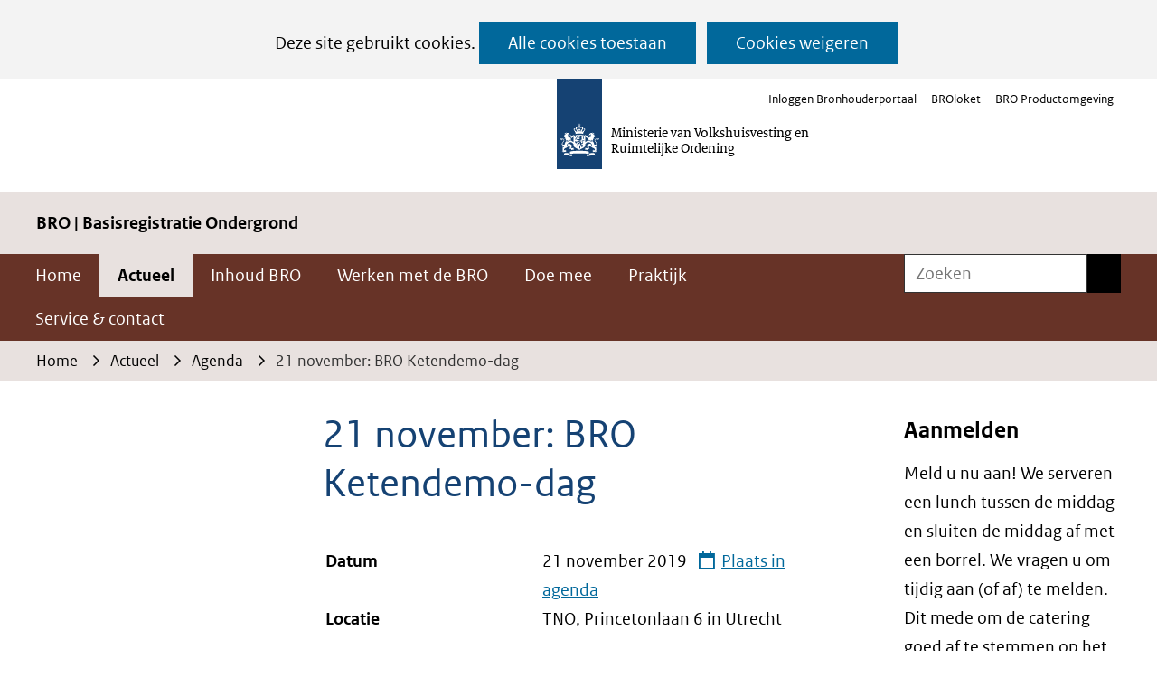

--- FILE ---
content_type: text/html; charset=utf-8
request_url: https://basisregistratieondergrond.nl/actueel/agenda/2019/11/21-november-bro-ketendemo-dag/
body_size: 13536
content:
<!DOCTYPE html>
<html lang="nl">
  <head prefix="og: http://ogp.me/ns# dcterms: http://purl.org/dc/terms/ overheid: http://standaarden.overheid.nl/owms/">
    <meta charset="utf-8">
    <meta name="viewport" content="initial-scale=1">
    <title>21 november: BRO Ketendemo-dag | Basisregistratieondergrond</title>
    <link rel="apple-touch-icon" href="https://basisregistratieondergrond.nl/apple-touch-icon.png">
    <link rel="icon" href="https://basisregistratieondergrond.nl/favicon.png"><!--[if IE]>
          <link rel="shortcut icon" href="https://basisregistratieondergrond.nl/favicon.ico" />
          <![endif]-->
    <meta name="msapplication-TileColor" content="#ffffff">
    <meta name="msapplication-TileImage" content="/publish/varianten/199/favicons/256x256_favicon.png">
    <link rel="canonical" href="https://basisregistratieondergrond.nl/actueel/agenda/2019/11/21-november-bro-ketendemo-dag/">
    <meta name="generator" content="iprox.">
    <link rel="author" href="mailto:teamwebsite@rws.nl">
    <meta name="google-site-verification" content="ahZhnGfIHYBJXHpTzDRlWMwihD_TF7218vwzBRrbPog">
    <meta name="description" content="Tijdens de BRO Ketendemo-dag wordt u op de hoogte gebracht van de technische resultaten van de afgelopen periode en de vorderingen van de BRO-standaarden."><!--OWMS-Kern-->
    <meta property="dcterms:identifier" content="https://basisregistratieondergrond.nl/actueel/agenda/2019/11/21-november-bro-ketendemo-dag/" datatype="dcterms:URI">
    <meta property="dcterms:title" content="21 november: BRO Ketendemo-dag">
    <meta property="dcterms:type" content="webpagina" datatype="overheid:informatietype">
    <meta property="dcterms:language" content="nl" datatype="dcterms:RFC4646">
    <meta property="overheid:authority" content="Rijkswaterstaat">
    <meta property="dcterms:creator" content="Rijkswaterstaat">
    <meta property="dcterms:modified" content="2019-11-18" datatype="dcterms:W3CDTF">
    <meta property="dcterms:available" content="start=2019-10-09;" datatype="dcterms:Period"><!--OWMS-Mantel-->
    <meta property="dcterms:description" content="Tijdens de BRO Ketendemo-dag wordt u op de hoogte gebracht van de technische resultaten van de afgelopen periode en de vorderingen van de BRO-standaarden.">
    <meta property="dcterms:publisher" content="Rijkswaterstaat">
    <meta property="og:locale" content="nl_NL">
    <meta property="og:title" content="21 november: BRO Ketendemo-dag">
    <meta property="og:type" content="article">
    <meta property="og:site_name" content="Basisregistratieondergrond">
    <meta property="og:url" content="https://basisregistratieondergrond.nl/actueel/agenda/2019/11/21-november-bro-ketendemo-dag/">
    <meta property="og:description" content="Tijdens de BRO Ketendemo-dag wordt u op de hoogte gebracht van de technische resultaten van de afgelopen periode en de vorderingen van de BRO-standaarden.">
    <link media="all" rel="stylesheet" href="/views/css/efca83bd12ccf17701834db8b3dac26e.css">
    <link media="all" rel="stylesheet" href="/views/css/fdba0747925a4f67a9235f58a5c219d8.css" class="id normalize">
    <link media="all" rel="stylesheet" href="/views/css/c973558c908038f1a72d11c8822eb54e.css" class="id basisregistratieondergrond-199dot31088">
    <link media="screen" rel="stylesheet" href="/views/css/c1d454e6d8a2848ff2f007baeffcfc5a.css" class="id basisregistratieondergrond-199dot31088">
    <link media="screen" rel="stylesheet" href="/views/css/b56de673c3dcccf32dd5942253d2d437.css">
    <link rel="stylesheet" href="/aspx/read.aspx?AppIdt=globalcss&amp;ItmIdts=0,217142,206136,206135,213538,307625,307625&amp;VldIdts=0,206116,206218,206877&amp;VarIdt=199">
    <script src="/views/js/a68d0b2d8f92052c361882933dea89b5.js"></script>
    <script><!--
window.piwikProTagmanagerId="fcac735c-ac05-4aea-953b-440961ac7efc";window.piwikProTagmanagerAddress="https://statistiek.rijksoverheid.nl/containers/";
//--></script>
    <script src="/views/js/cf1af0c2a4769187d1e923df69f7fa41.js"></script>
    <script><!--
var requiredFields=requiredFields||[],requiredLabels=requiredLabels||[];
//--></script>
  <body class="vew-rhs var-basisregistratieondergrond ipx-baseline rol-body main-has-layout-regular header-has-layout-header footer-has-layout-footerrijkshuisstijl right-aligned-list-images lazy-loading-images" data-breakpoints="[{&quot;className&quot;:&quot;large&quot;,&quot;minSize&quot;:1200,&quot;maxSize&quot;:99999},{&quot;className&quot;:&quot;medium&quot;,&quot;minSize&quot;:610,&quot;maxSize&quot;:1200},{&quot;className&quot;:&quot;small&quot;,&quot;minSize&quot;:0,&quot;maxSize&quot;:610}]" data-elt-breakpoints="[{ &quot;sizes&quot;:[444, 888], &quot;classNames&quot;:[&quot;elt-small&quot;, &quot;elt-medium&quot;, &quot;elt-large&quot;], &quot;selector&quot;: &quot;.grid-blok&quot; }]"><!--Google Tag Manager disabled: no id defined--><!--Start Piwik pro tag manager-->
    <script src="/views/js/a55facba6744e910aec9c28f2fae9de4.js"></script><!--End Piwik pro tag manager--><!--Google analytics 4 disabled: no id defined-->
    <div id="canvas" class="canvas evenement" data-ipx-pagetype="{&quot;alias&quot;:&quot;evenement&quot;}">
      <header data-ipx-pagetype="{&quot;alias&quot;:&quot;header&quot;}"><!--googleoff: all-->
        <div class="skiplink-wrapper skiplink-forward"><a class="skiplink visuallyhidden focusable" id="content-start_back" href="#content-start">Ga naar de inhoud</a></div>
        <div class="header rol-sectie-header grid-wrapper wrapper_12">
          <div class="grid-container container_12 grid-header" data-layout="{&quot;columns&quot;:12,&quot;block-columns&quot;:1,&quot;gutter&quot;:0,&quot;padding&quot;:10,&quot;grid-column-width&quot;:100,&quot;DimSiz&quot;:1200,&quot;MinSiz&quot;:100,&quot;MaxSiz&quot;:1500}">
            <div id="zone_206135_logo" class="grid-zone grid_12 z-logo z-rol-logo is-fullwidth-zone" data-layout="{&quot;columns&quot;:12,&quot;DimSiz&quot;:1200}">
              <div class="grid-row single-elt-row has-fullwidth-elt is-fullwidth-row rol-rij-logo rol-rij-logo">
                <div class="grid-blok grid_12 rol-logo type-logo full-width" id="Block_1613813" data-layout="{&quot;id&quot;:1613813,&quot;columns&quot;:12,&quot;DimSiz&quot;:1200,&quot;padding&quot;:30}">
                  <div class="grid-element">
                    <div class="grid-edge">
                      <div class="iprox-content no-icons image has-logo-with-text"><a href="https://basisregistratieondergrond.nl/"><span class="svg-with-text"><img data-sources="[{&quot;width&quot;:50,&quot;height&quot;:125,&quot;src&quot;:&quot;/publish/library/319/beeldmerk-rijksoverheid.svg&quot;}]" alt="beeldmerk Rijksoverheid" class="img-vector img_pagvld_1459298_0" width="50" height="125" src="/publish/library/319/beeldmerk-rijksoverheid.svg"><span class="logo-text"><span class="ministerie">Ministerie van Volkshuisvesting en Ruimtelijke Ordening</span></span></span></a></div>
                    </div>
                  </div>
                </div>
              </div>
              <div class="grid-row single-elt-row rol-rij-secundaire-navigatie rol-rij-blok">
                <div class="grid-blok grid_6 prefix_6 rol-secundaire-navigatie type-secundaire-navigatie" id="Block_1613818" data-layout="{&quot;id&quot;:1613818,&quot;columns&quot;:6,&quot;DimSiz&quot;:600,&quot;prefix&quot;:6,&quot;padding&quot;:30}">
                  <div class="grid-element">
                    <div class="grid-edge">
                      <nav id="secnav-1613818" aria-labelledby="nav-title-1613818" class="horizontaal-rechts sec-nav-mobile-insert-in-primnav">
                        <div class="grid-title elt-hidden-small elt-hidden-medium elt-hidden-large">
                          <div class="heading-elt heading-elt-nav"><a id="nav-title-1613818" class="secundaire-navigatie" href="#opensecnav" data-nosmoothanchor="true">Direct naar</a></div>
                        </div>
                        <div class="grid-inside menu-container">
                          <ul id="opensecnav">
                            <li><span class="menu-text"><a href="https://www.bronhouderportaal-bro.nl">Inloggen Bronhouderportaal</a></span>
                            <li><span class="menu-text"><a href="https://www.broloket.nl">BROloket</a></span>
                            <li><span class="menu-text"><a href="https://www.bro-productomgeving.nl/bpo/latest">BRO Productomgeving</a></span>
                          </ul>
                        </div>
                      </nav>
                    </div>
                  </div>
                </div>
              </div>
            </div>
            <div class="zone-clear-logo"></div>
            <div class="inner-header">
              <div id="zone_206135_afzender" class="grid-zone grid_12 z-afzender z-rol-afzender is-fullwidth-zone" data-layout="{&quot;columns&quot;:12,&quot;DimSiz&quot;:1200}">
                <div class="grid-row single-elt-row has-fullwidth-elt is-fullwidth-row rol-rij-informatief">
                  <div class="grid-blok grid_12 rol-informatief type-tekst" id="Block_1613822" data-layout="{&quot;id&quot;:1613822,&quot;columns&quot;:12,&quot;DimSiz&quot;:1200,&quot;padding&quot;:30}">
                    <div class="grid-element">
                      <div class="grid-edge">
                        <div class="grid-title">
                          <div class="heading-elt heading-elt-tekst">BRO | Basisregistratie Ondergrond</div>
                        </div>
                      </div>
                    </div>
                  </div>
                </div>
              </div>
              <div class="zone-clear-afzender"></div>
              <div id="zone_206135_navigatie" class="grid-zone grid_12 z-navigatie z-rol-navigatie is-fullwidth-zone" data-layout="{&quot;columns&quot;:12,&quot;DimSiz&quot;:1200}">
                <div class="grid-blok grid_9 rol-primaire-navigatie type-primaire-navigatie" id="Block_1613811" data-layout="{&quot;id&quot;:1613811,&quot;columns&quot;:9,&quot;DimSiz&quot;:900,&quot;padding&quot;:30}">
                  <div class="grid-element">
                    <div class="grid-edge">
                      <nav id="nav-1613811" class="bl-navbar bl-navbar-static navexpand-small navexpand-medium" data-nav-expanding="small medium">
                        <div class="grid-title elt-visible-small elt-visible-medium elt-hidden-large">
                          <div class="heading-elt heading-elt-nav"><button type="button" class="ipx-btn-link primaire-navigatie" aria-controls="openprimnav"><span id="nav-title-1613811">Menu</span></button></div>
                        </div>
                        <div class="grid-inside menu-container">
                          <ul id="openprimnav" aria-labelledby="nav-title-1613811" class="nav-eenvoudig">
                            <li class="bl-navitem"><span class="menu-text"><a id="navitem-6516817" class="primaire-navigatie-item" href="https://basisregistratieondergrond.nl/">Home</a></span>
                            <li class="bl-navitem active"><span class="menu-text"><a id="navitem-6516821" class="primaire-navigatie-item" aria-current="true" href="https://basisregistratieondergrond.nl/actueel/">Actueel</a></span>
                            <li class="bl-navitem"><span class="menu-text"><a id="navitem-6516820" class="primaire-navigatie-item" href="https://basisregistratieondergrond.nl/inhoud-bro/">Inhoud BRO</a></span>
                            <li class="bl-navitem"><span class="menu-text"><a id="navitem-6516826" class="primaire-navigatie-item" href="https://basisregistratieondergrond.nl/werken-bro/">Werken met de BRO</a></span>
                            <li class="bl-navitem"><span class="menu-text"><a id="navitem-6516827" class="primaire-navigatie-item" href="https://basisregistratieondergrond.nl/doe-mee/">Doe mee</a></span>
                            <li class="bl-navitem"><span class="menu-text"><a id="navitem-6516825" class="primaire-navigatie-item" href="https://basisregistratieondergrond.nl/praktijk/">Praktijk</a></span>
                            <li class="bl-navitem"><span class="menu-text"><a id="navitem-6516822" class="primaire-navigatie-item" href="https://basisregistratieondergrond.nl/service-contact/">Service &amp; contact</a></span>
                            <li class="bl-navitem sec-nav-item"><span class="menu-text"><a id="navitem-6516852" class="primaire-navigatie-item" href="https://www.bronhouderportaal-bro.nl">Inloggen Bronhouderportaal</a></span>
                            <li class="bl-navitem sec-nav-item"><span class="menu-text"><a id="navitem-6516863" class="primaire-navigatie-item" href="https://www.broloket.nl">BROloket</a></span>
                            <li class="bl-navitem sec-nav-item"><span class="menu-text"><a id="navitem-6516874" class="primaire-navigatie-item" href="https://www.bro-productomgeving.nl/bpo/latest">BRO Productomgeving</a></span>
                          </ul>
                        </div>
                      </nav>
                    </div>
                  </div>
                </div>
                <div class="grid-blok grid_3 rol-servicebalk type-servicebalk has-button-icons full-width" id="Block_1613816" data-layout="{&quot;id&quot;:1613816,&quot;columns&quot;:3,&quot;DimSiz&quot;:300,&quot;padding&quot;:30}">
                  <div class="grid-element">
                    <div class="grid-edge">
                      <div class="grid-inside">
                        <div class="zoekveld">
                          <form name="zoeken-form-1613816" id="zoeken-form-1613816" class="inline-form" action="https://basisregistratieondergrond.nl/vaste-onderdelen/zoeken/" method="get" novalidate><label for="zoeken-1613816" class="visuallyhidden">Zoeken</label><input type="text" name="zoeken_term" id="zoeken-1613816" placeholder="Zoeken"><button type="submit" class="zoek ipx-btn ipx-btn-neutral"><span class="visuallyhidden">Zoeken</span></button></form>
                        </div>
                      </div>
                    </div>
                  </div>
                </div>
              </div>
              <div class="zone-clear-navigatie"></div>
              <div id="zone_206135_sitepad" class="grid-zone grid_12 z-sitepad z-rol-sitepad is-fullwidth-zone" data-layout="{&quot;columns&quot;:12,&quot;DimSiz&quot;:1200}">
                <div class="grid-row single-elt-row has-fullwidth-elt is-fullwidth-row rol-rij-servicebalk rol-rij-blok">
                  <div class="grid-blok grid_12 rol-servicebalk type-servicebalk has-button-icons full-width" id="Block_1613820" data-layout="{&quot;id&quot;:1613820,&quot;columns&quot;:12,&quot;DimSiz&quot;:1200,&quot;padding&quot;:30}">
                    <div class="grid-element">
                      <div class="grid-edge">
                        <div class="grid-inside">
                          <nav class="bread-crumb elt-hidden-none" aria-label="Broodkruimelnavigatie">
                            <div class="bread-crumb-wrapper">
                              <ol itemscope itemtype="http://schema.org/BreadcrumbList" class="kruimelpad">
                                <li itemprop="itemListElement" itemscope itemtype="http://schema.org/ListItem" class="item"><a itemprop="item" href="https://basisregistratieondergrond.nl/"><span itemprop="name">Home</span></a>
                                  <meta itemprop="position" content="1"><span class="bread-crumb-separator" aria-hidden="true"> ›</span>
                                <li itemprop="itemListElement" itemscope itemtype="http://schema.org/ListItem" class="item"><a itemprop="item" href="https://basisregistratieondergrond.nl/actueel/"><span itemprop="name">Actueel</span></a>
                                  <meta itemprop="position" content="2"><span class="bread-crumb-separator" aria-hidden="true"> ›</span>
                                <li itemprop="itemListElement" itemscope itemtype="http://schema.org/ListItem" class="item"><a itemprop="item" href="https://basisregistratieondergrond.nl/actueel/agenda/"><span itemprop="name">Agenda</span></a>
                                  <meta itemprop="position" content="3"><span class="bread-crumb-separator" aria-hidden="true"> ›</span>
                                <li itemprop="itemListElement" itemscope itemtype="http://schema.org/ListItem" class="item laatste nolink" aria-current="page"><span itemprop="name">21 november: BRO Ketendemo-dag</span>
                                  <meta itemprop="position" content="4">
                              </ol>
                            </div>
                          </nav>
                        </div>
                      </div>
                    </div>
                  </div>
                </div>
              </div>
              <div class="zone-clear-sitepad"></div>
            </div>
          </div>
          <div class="layout-clear clear"></div>
        </div><!--googleon: all-->
      </header>
      <main data-pagetitle="21 november: BRO Ketendemo-dag" data-ipx-pagetype="{&quot;alias&quot;:&quot;evenement&quot;}">
        <div id="content-start" tabindex="-1"></div>
        <div id="content" class="main rol-sectie-main grid-wrapper wrapper_12 expand-to-page">
          <div class="grid-container container_12 grid-regular has-link-icons has-list-icons" data-layout="{&quot;columns&quot;:12,&quot;block-columns&quot;:1,&quot;gutter&quot;:0,&quot;padding&quot;:10,&quot;grid-column-width&quot;:100,&quot;DimSiz&quot;:1200,&quot;MinSiz&quot;:100,&quot;MaxSiz&quot;:1500}">
            <div id="zone_217142_content" class="grid-zone grid_6 push_3 z-content z-rol-content" data-layout="{&quot;columns&quot;:6,&quot;DimSiz&quot;:600,&quot;push&quot;:3}">
              <div class="grid-blok grid_6 rol-paginatitel type-titel" data-layout="{&quot;columns&quot;:6,&quot;DimSiz&quot;:600}">
                <div class="grid-element">
                  <div class="grid-edge">
                    <h1 class="grid-title">21 november: BRO Ketendemo-dag<span class="submode"></span></h1>
                  </div>
                </div>
              </div>
              <div class="grid-blok grid_6 rol-inhoud type-entry" data-layout="{&quot;columns&quot;:6,&quot;DimSiz&quot;:600}">
                <div class="grid-element">
                  <div class="grid-edge">
                    <div class="grid-inside">
                      <div class="iprox-content">
                        <dl class="meta dl-horizontal">
                          <dt class="label startdatum value">Datum
                          <dd class="value startdatum value"><time datetime="2019-11-21T00:00:00">21 november 2019</time> <a class="calendar" href="https://basisregistratieondergrond.nl/actueel/agenda/2019/11/21-november-bro-ketendemo-dag/?vcal=true"><span class="calendar-text">Plaats in agenda</span></a>
                          <dt class="label locatie value">Locatie
                          <dd class="value locatie value">
                            <div class="iprox-plain iprox-content">TNO, Princetonlaan 6 in Utrecht</div>
                          <dt class="label omschrijving value">Omschrijving
                          <dd class="value omschrijving value">
                            <div class="iprox-rich-content iprox-content">
                              <p>Programma</p>
                              <h2 id="h7e22a04a-e18e-4052-907a-53055ae755da"><strong>9.00 – 10.15 uur | Softwareleveranciersoverleg</strong></h2>
                              <p>Het softwareleveranciersoverleg is technisch-functioneel georiënteerd en richt op de samenwerking tussen softwareontwikkelaars en de makers van de BRO. Vaste onderwerpen in dit overleg zijn de beschikbare koppelvlakken en eindgebruikersfaciliteiten, planning en inhoud van de ketentesten, innovaties voor aan- en uitlevering en wijzigingen op bestaande functionaliteiten. Het overleg wordt 4 tot 5 keer per jaar georganiseerd. Het overleg dient als een open kanaal voor feedback.</p>
                              <h2 id="h62a74b3c-4c5e-4b38-b615-c4d56ca354f3"><strong>Voor wie?</strong></h2>
                              <p>IT Experts en softwareleveranciers die software ontwikkelen welke aansluit op de BRO, zowel bij de productie en aanlevering als bij de uitgifte van de ondergronddata.</p>
                              <h2 id="hf0d9c1d5-8c7a-4a0b-b99d-3807156e355d"><strong>10.30 - 12.00 uur | Ketendemonstratie BRO</strong></h2>
                              <p>Tijdens de BRO ketendemo ziet u, zoveel mogelijk live, de technische resultaten van de afgelopen vier weken. Ook wordt de ketenplanning en roadmap gepresenteerd. De volgende actielijnen/teams zullen demonstreren wat is gerealiseerd en vragen om uw reactie:</p>
                              <ul>
                                <li><span class="li-content">BRO uitgifteloket;</span>
                                <li><span class="li-content">PDOK – uitgifteloket voor BRO;</span>
                                <li><span class="li-content">Landelijke Voorzieningen BRO;</span>
                                <li><span class="li-content">Bronhouderportaal;</span>
                                <li><span class="li-content">Standaardisatie, domeinen Bodem-&amp; grondonderzoek en Grondwatermonitoring.</span>
                              </ul>
                              <h2 id="h9c6bf473-8315-470d-ad84-e379911c4038"><strong>Voor wie?</strong></h2>
                              <p>Iedereen die vanuit een technisch perspectief actief is bij het beheren, verzamelen, leveren, opvragen en gebruiken van ondergronddata, vanuit Ingenieurs- en adviesbureaus, waterschappen, provincies, gemeenten, Rijkswaterstaat, bouw- en aannemersbedrijven, architectenbureaus, natuurbeheerorganisaties, scholen, universiteiten en burgers.</p>
                              <h2 id="h3c8a22ab-b769-425a-8d04-56142e9b2bc3"><strong>12.45 – 13.45 uur | BRO standaardisatie - Workshop BRO Geologisch booronderzoek volgens NEN-EN-ISO 14688</strong></h2>
                              <p>Tijdens deze workshop gaan we aan de slag om de toepasbaarheid van de NEN-EN-ISO 14688 norm voor het Geologisch booronderzoek in kaart te brengen. De basis hiervoor is de catalogus voor het Geotechnisch booronderzoek die is opgesteld op basis van deze nieuwe norm en in deze workshop willen we een start maken met de ‘14688-catalogus’ voor Geologisch booronderzoek. De huidige catalogus voor Geologisch booronderzoek bevat nu veel detailinformatie die in veel gevallen niet zal worden gehanteerd.</p>
                              <h2 id="h1a3c2de9-140d-494f-8edf-33e2eb6d0aa0"><strong>Voor wie?</strong></h2>
                              <p>Voor iedereen met inhoudelijke kennis als het gaat om productie en gebruik van boormonsterbeschrijvingen voor Geologisch booronderzoek: opdrachtgevers, opdrachtnemers, producenten (boorfirma, beschrijver, lab-analist, etc.) afnemers en gebruikers, softwareleveranciers.</p>
                              <h2 id="ha4ed527e-e9db-4466-9342-45a9c404d7ac"><strong>13.45 - 16.00 uur | BRO standaardisatie – Workshop Grondwaterstandonderzoek aanleveren van berichten</strong></h2>
                              <p>Vanaf 8 november jl. ligt de catalogus Grondwaterstandonderzoek 0.9 versie in publieke consultatie. In deze workshop verkennen we, aan de hand van de gegevensinhoud, welke aanleidingen er zijn om gegevens in de BRO te registreren gedurende de periode waarin grondwaterstanden worden gemonitord. Bijvoorbeeld: hoe gaat de bronhouder een geregistreerd onderzoek aanvullen in de BRO of (een deel van) de geregistreerde gegevens corrigeren. We werken gezamenlijk uit welke aan te leveren ‘berichten’ hieruit gaan ontstaan en welke gegevens daar dan precies in zouden moeten zitten.</p>
                              <h2 id="h3c1f5719-151d-4472-882c-fbe30116504b"><strong>Voor wie?</strong></h2>
                              <p>Iedereen die betrokken is bij de monitoring van grondwater: overheden drinkwaterbedrijven, advies- en ingenieursbureaus, afnemers en gebruikers, softwareleveranciers.</p>
                              <h2 id="h35f2b4ef-5466-43bc-978b-a58f9573bb88"><strong>14.00 – 15.30 uur | Inloopsessie BRO standaardisatie domein Bodem- en grondonderzoek</strong></h2>
                              <p>In deze inloopsessie kan een ieder toelichting krijgen op de volgende nieuwe standaarden die momenteel in publieke consultatie (komen te) staan:</p>
                              <ul>
                                <li><span class="li-content">Geologische boormonsterbeschrijving (t/m 12 november in consultatie);</span>
                                <li><span class="li-content">Geotechnische boormonsteranalyse 2 (t/m 15 december  in consultatie);</span>
                                <li><span class="li-content">Bodemkundige boormonsteranalyse (t/m 15 december  in consultatie);</span>
                                <li><span class="li-content">Bodemkundige wandmonsteranalyse (t/m 15 december  in consultatie);</span>
                              </ul>
                              <h2 id="h6d73f017-9421-4266-92b7-991dfdb4ddd3"><strong>Voor wie?</strong></h2>
                              <p>Voor iedereen die betrokken is bij Booronderzoek: opdrachtgevers, opdrachtnemers, producenten (boorfirma, beschrijver, lab-analist, etc.) afnemers en gebruikers, softwareleveranciers.</p>
                            </div>
                          <dt class="label kosten value">Kosten
                          <dd class="value kosten value">
                            <div class="iprox-rich-content iprox-content">
                              <p>Deelname is kosteloos.</p>
                            </div>
                          <dt class="label meer_informatie value">Meer informatie
                          <dd class="value meer_informatie value">
                            <div class="iprox-rich-content iprox-content">
                              <p>De ketendemo en het softwareleveranciersoverleg in de ochtend en de sessies voor standaardisatie in de middag vinden plaats op de locatie van TNO in Utrecht, Princetonlaan 6. Voor wie met de auto komt: u kunt parkeren op de parkeerplaats naast het kantoor, zone A. Haal wel een dag-parkeerpas bij de receptie voor achter uw raam.</p>
                            </div>
                          <dt class="label aanmelden value">Aanmelden
                          <dd class="value aanmelden value">
                            <div class="iprox-rich-content iprox-content">
                              <p>Aanmelden. We serveren een lunch tussen de middag en sluiten de middag af met een borrel. We vragen u om tijdig aan (of af) te melden. Dit mede om de catering goed af te stemmen op het juiste aantal personen en tekorten of overschotten te voorkomen. Dank alvast!</p>
                            </div>
                          <dt class="label bijzonderheden value">Bijzonderheden
                          <dd class="value bijzonderheden value">
                            <div class="iprox-rich-content iprox-content">
                              <p>De zaal voor het softwareleveranciersoverleg is open vanaf 8:45 uur. De middagsessies sluiten aan op de lunch. De sessies zijn alleen fysiek te volgen – er zal geen livestream zijn.</p>
                            </div>
                        </dl>
                      </div>
                    </div>
                  </div>
                </div>
              </div><br class="end-of-zone">
            </div>
            <div class="zone-clear-content"></div>
            <div id="zone_217142_aside" class="grid-zone grid_3 push_3 z-aside z-rol-aside" data-layout="{&quot;columns&quot;:3,&quot;DimSiz&quot;:300,&quot;push&quot;:3}">
              <div class="grid-row single-elt-row has-fullwidth-elt rol-rij-uitgelicht">
                <div class="grid-blok grid_3 rol-uitgelicht type-uitgelicht" id="Block_1793520" data-layout="{&quot;id&quot;:1793520,&quot;columns&quot;:3,&quot;DimSiz&quot;:300,&quot;padding&quot;:30}">
                  <div class="grid-element">
                    <div class="grid-edge" data-id="PagCls_1793520">
                      <div class="grid-title">
                        <h2>Aanmelden</h2>
                      </div>
                      <div class="grid-inside">
                        <div class="iprox-content iprox-rich-content description">
                          <p>Meld u nu aan! We serveren een lunch tussen de middag en sluiten de middag af met een borrel. We vragen u om tijdig aan (of af) te melden. Dit mede om de catering goed af te stemmen op het juiste aantal personen en tekorten of overschotten te voorkomen. Alvast dank.</p>
                        </div>
                      </div>
                    </div>
                  </div>
                </div>
              </div>
            </div>
            <div class="zone-clear-aside"></div>
            <div id="zone_217142_nav" class="grid-zone grid_3 pull_9 z-nav z-rol-nav" data-layout="{&quot;columns&quot;:3,&quot;DimSiz&quot;:300,&quot;pull&quot;:9}">
              <div data-layout="{&quot;columns&quot;:3,&quot;DimSiz&quot;:300}" class="grid-blok grid_3 rol-navigatiebalk type-navigatiebalk no-nav-items">
                <div class="grid-element">
                  <div class="grid-edge">
                    <div class="grid-inside"></div>
                  </div>
                </div>
              </div><br class="end-of-zone">
            </div>
          </div>
          <div class="layout-clear clear"></div>
        </div>
      </main>
      <footer data-ipx-pagetype="{&quot;alias&quot;:&quot;footer&quot;}"><!--googleoff: all-->
        <div class="footer rol-sectie-footer grid-wrapper wrapper_12">
          <div class="grid-container container_12 grid-footerrijkshuisstijl has-list-icons" data-layout="{&quot;columns&quot;:12,&quot;block-columns&quot;:1,&quot;gutter&quot;:0,&quot;padding&quot;:10,&quot;grid-column-width&quot;:100,&quot;DimSiz&quot;:1200,&quot;MinSiz&quot;:100,&quot;MaxSiz&quot;:1500}">
            <div id="zone_206136_share" class="grid-zone grid_12 z-share z-rol-share is-fullwidth-zone" data-layout="{&quot;columns&quot;:12,&quot;DimSiz&quot;:1200}">
              <div class="grid-blok grid_12 rol-knoppen-specials type-linkslist has-list-icons" data-layout="{&quot;columns&quot;:12,&quot;DimSiz&quot;:1200}">
                <div class="grid-element">
                  <div class="grid-edge">
                    <div class="grid-title visuallyhidden">
                      <div class="heading-elt heading-elt-social">Delen</div>
                    </div>
                    <div class="grid-inside">
                      <ul class="iprox-content button-specials horizontal">
                        <li><span class="li-content"><a class="externLink facebook focusable" href="https://www.facebook.com/sharer.php?u=https%3a%2f%2fbasisregistratieondergrond.nl%2factueel%2fagenda%2f2019%2f11%2f21-november-bro-ketendemo-dag%2f&amp;t=Tijdens%20de%20BRO%20Ketendemo-dag%20wordt%20u%20op%20de%20hoogte%20gebracht%20van%20de%20technische%20resultaten%20van%20de%20afgelopen%20periode%20en%20de%20vorderingen%20van%20de%20BRO-standaarden."><span class="special-btn-text share-text">Delen op Facebook</span></a></span>
                        <li><span class="li-content"><a class="externLink linkedin focusable" href="https://www.linkedin.com/shareArticle?mini=true&amp;url=https%3a%2f%2fbasisregistratieondergrond.nl%2factueel%2fagenda%2f2019%2f11%2f21-november-bro-ketendemo-dag%2f&amp;title=21%20november%3a%20BRO%20Ketendemo-dag&amp;ro=false&amp;summary=Tijdens%20de%20BRO%20Ketendemo-dag%20wordt%20u%20op%20de%20hoogte%20gebracht%20van%20de%20technische%20resultaten%20van%20de%20afgelopen%20periode%20en%20de%20vorderingen%20van%20de%20BRO-standaarden."><span class="special-btn-text share-text">Delen op LinkedIn</span></a></span>
                        <li><span class="li-content"><a class="externLink x-social focusable" href="https://x.com/intent/tweet?text=21%20november%3a%20BRO%20Ketendemo-dag&amp;url=https%3a%2f%2fbasisregistratieondergrond.nl%2factueel%2fagenda%2f2019%2f11%2f21-november-bro-ketendemo-dag%2f"><span class="special-btn-text share-text">Delen op X</span></a></span>
                        <li><span class="li-content"><a class="importLink pdf focusable pdfcreate" rel="nofollow" href="#"><span class="special-btn-text share-text"><abbr>Download PDF</abbr></span></a></span>
                      </ul>
                    </div>
                  </div>
                </div>
              </div><br class="end-of-zone">
            </div>
            <div class="zone-clear-share"></div>
            <div id="zone_206136_afzender" class="grid-zone grid_12 z-afzender z-rol-afzender is-fullwidth-zone" data-layout="{&quot;columns&quot;:12,&quot;DimSiz&quot;:1200}">
              <div class="grid-row single-elt-row has-fullwidth-elt is-fullwidth-row rol-rij-logo rol-rij-logo">
                <div class="grid-blok grid_12 rol-logo type-logo full-width" id="Block_2404423" data-layout="{&quot;id&quot;:2404423,&quot;columns&quot;:12,&quot;DimSiz&quot;:1200,&quot;padding&quot;:30}">
                  <div class="grid-element">
                    <div class="grid-edge">
                      <div class="iprox-content image no-icons"></div>
                    </div>
                  </div>
                </div>
              </div>
            </div>
            <div class="zone-clear-afzender"></div>
            <div class="zone-clear-paginawaardering"></div>
            <div id="zone_206136_content" class="grid-zone grid_12 z-content z-rol-content is-fullwidth-zone" data-layout="{&quot;columns&quot;:12,&quot;DimSiz&quot;:1200}">
              <div class="grid-blok grid_6 rol-tekst type-tekst" id="Block_2404426" data-layout="{&quot;id&quot;:2404426,&quot;columns&quot;:6,&quot;DimSiz&quot;:600,&quot;padding&quot;:30}">
                <div class="grid-element">
                  <div class="grid-edge">
                    <div class="grid-title">
                      <h2>Over ons</h2>
                    </div>
                    <div class="grid-inside description-inside">
                      <div class="iprox-content iprox-rich-content description">
                        <p><em>Dit is de website van het <a class="siteLink ptlandingspagina" href="https://basisregistratieondergrond.nl/vaste-onderdelen/landingspagina/">Programma Basisregistratie Ondergrond</a>. Het programma werkt aan een landelijke voorziening met betrouwbare  informatie over de Nederlandse bodem en ondergrond, die voor iedereen toegankelijk is.</em></p>
                        <p>Onze partners:</p>
                        <p><img alt="Afbeelding partners van de BRO" data-sources="[{&quot;width&quot;:220,&quot;height&quot;:46,&quot;src&quot;:&quot;/publish/pages/206604/220px/schermopname-42-.jpg&quot;,&quot;sizeClass&quot;:&quot;size_220px&quot;},{&quot;width&quot;:460,&quot;height&quot;:96,&quot;src&quot;:&quot;/publish/pages/206604/460px/schermopname-42-.jpg&quot;,&quot;sizeClass&quot;:&quot;size_460px&quot;},{&quot;width&quot;:720,&quot;height&quot;:150,&quot;src&quot;:&quot;/publish/pages/206604/720px/schermopname-42-.jpg&quot;,&quot;sizeClass&quot;:&quot;size_720px&quot;},{&quot;width&quot;:920,&quot;height&quot;:191,&quot;src&quot;:&quot;/publish/pages/206604/920px/schermopname-42-.jpg&quot;,&quot;sizeClass&quot;:&quot;size_920px&quot;},{&quot;width&quot;:1120,&quot;height&quot;:233,&quot;src&quot;:&quot;/publish/pages/206604/schermopname-42-.png&quot;}]" data-id="206604" id="img_pagvld_2055695_0" class="img_pagvld_2055695_0" width="1120" height="233" src="/publish/pages/206604/220px/schermopname-42-.jpg"></p>
                      </div>
                    </div>
                  </div>
                </div>
              </div>
              <div class="grid-blok grid_3 rol-informatief type-tekst" id="Block_2404418" data-layout="{&quot;id&quot;:2404418,&quot;columns&quot;:3,&quot;DimSiz&quot;:300,&quot;padding&quot;:30}">
                <div class="grid-element">
                  <div class="grid-edge">
                    <div class="grid-title">
                      <h2>Contact</h2>
                    </div>
                    <div class="grid-inside description-inside">
                      <div class="iprox-content iprox-rich-content description">
                        <p>Met vragen en opmerkingen kun je contact opnemen via het <a class="siteLink ptenquete" href="https://basisregistratieondergrond.nl/service-contact/formulieren/contactformulier/">contactformulier</a>.</p>
                        <h3 id="ha2a9a24a-5604-4044-be8f-4c5b4dc106ee">Volg ons</h3>
                        <p><a href="https://basisregistratieondergrond.nl/maillijsten/mailinglist-bro-nieuwsbrief/" class="externLink"><img alt="Newsletter" data-sources="[{&quot;width&quot;:20,&quot;height&quot;:20,&quot;src&quot;:&quot;/publish/pages/206604/newsletter.png&quot;}]" data-id="206604" id="img_pagvld_2055692_0" class="img_pagvld_2055692_0" width="20" height="20" src="/publish/pages/206604/newsletter.png"> Nieuwsbrief</a></p>
                        <p><a href="https://www.linkedin.com/company/basisregistratieondergrond/" class="externLink"><img alt="LinkedIn" data-sources="[{&quot;width&quot;:20,&quot;height&quot;:20,&quot;src&quot;:&quot;/publish/pages/206604/linkedin_1.png&quot;}]" data-id="206604" id="img_pagvld_2055692_1" class="img_pagvld_2055692_1" width="20" height="20" src="/publish/pages/206604/linkedin_1.png"> LinkedIn</a></p>
                        <p><a title="Youtube-kanaal" href="https://www.youtube.com/channel/UCzDFZ6R4PbovPOAa-yaIpmw/featured" class="externLink"><img alt="Youtube" data-sources="[{&quot;width&quot;:20,&quot;height&quot;:20,&quot;src&quot;:&quot;/publish/pages/206604/youtube_1.png&quot;}]" data-id="206604" id="img_pagvld_2055692_2" class="img_pagvld_2055692_2" width="20" height="20" src="/publish/pages/206604/youtube_1.png"> YouTube-kanaal</a></p>
                        <h4 id="h74c8cfeb-a1aa-4304-b26c-ce1137d226d0">BRO: transparant  - overzichtelijk -  toegankelijk</h4>
                        <p><a href="https://basisregistratieondergrond.nl/english/about-key-registry/" class="externLink"><em>BRO-website in het Engels</em></a></p>
                      </div>
                    </div>
                  </div>
                </div>
              </div>
              <div id="Block_2404431" data-layout="{&quot;id&quot;:2404431,&quot;columns&quot;:3,&quot;DimSiz&quot;:300,&quot;padding&quot;:30}" class="grid-blok grid_3 rol-navigatie type-navigatie no-nav-items">
                <div class="grid-element">
                  <div class="grid-edge">
                    <div class="grid-title has-no-icon">
                      <h2>Over deze site</h2>
                    </div>
                    <div class="grid-inside">
                      <nav aria-labelledby="grid-title-2404431" class="navigatie-blok max-level-1">
                        <ul class="nav-items iprox-content">
                          <li><span class="li-content"><a class="header" href="https://basisregistratieondergrond.nl/vaste-onderdelen/site/persoonsgegevens/">Persoonsgegevens</a></span>
                          <li><span class="li-content"><a class="header" href="https://basisregistratieondergrond.nl/vaste-onderdelen/site/toegankelijkheid-0/">Toegankelijkheid</a></span>
                          <li><span class="li-content"><a class="header infomilactueeldisclaimer" href="https://basisregistratieondergrond.nl/vaste-onderdelen/site/verantwoording/">Verantwoording</a></span>
                          <li><span class="li-content"><a class="header" href="https://basisregistratieondergrond.nl/vaste-onderdelen/site/persvoorlichting/">Persvoorlichting</a></span>
                          <li><span class="li-content"><a class="header" href="https://minbzk.sitearchief.nl/?subsite=basisregistratieondergrond">Archief</a></span>
                        </ul>
                      </nav>
                    </div>
                  </div>
                </div>
              </div>
            </div>
            <div class="zone-clear-content"></div>
          </div>
          <div class="layout-clear clear"></div>
        </div><!--googleon: all-->
      </footer>
    </div>
    <script><!--
var itmIdt="217142",envIdt="2",varIdt="199";
//--></script>
    <script src="/views/js/b11754f1d329785b462be1d10f80365e.js"></script>
    <script src="/aspx/read.aspx?AppIdt=reference-lists&amp;SitIdt=236"></script>
    <script src="/views/js/72e3232929f06329281a7411adb193ab.js"></script>
    <script src="/views/js/2b54a631079b4928f29594b286d2530e.js" class="id basisregistratieondergrond"></script>
    <script src="/views/js/7acc408fdf41f9ea02b10528145e2814.js"></script>
    <script type="application/ld+json">{  "@context": "https://schema.org",  "@type": "Event",  "name":"21 november: BRO Ketendemo-dag","startDate": "2019-11-21", "endDate": "2019-11-21","description":"Programma 9.00 – 10.15 uur | Softwareleveranciersoverleg Het softwareleveranciersoverleg is technisch-functioneel georiënteerd en richt op de samenwerking tussen softwareontwikkelaars en de makers van de BRO. Vaste onderwerpen in dit overleg zijn de beschikbare koppelvlakken en eindgebruikersfaciliteiten, planning en inhoud van de ketentesten, innovaties voor aan- en uitlevering en wijzigingen op bestaande functionaliteiten. Het overleg wordt 4 tot 5 keer per jaar georganiseerd. Het overleg dient als een open kanaal voor feedback. Voor wie? IT Experts en softwareleveranciers die software ontwikkelen welke aansluit op de BRO, zowel bij de productie en aanlevering als bij de uitgifte van de ondergronddata. 10.30 - 12.00 uur | Ketendemonstratie BRO Tijdens de BRO ketendemo ziet u, zoveel mogelijk live, de technische resultaten van de afgelopen vier weken. Ook wordt de ketenplanning en roadmap gepresenteerd. De volgende actielijnen/teams zullen demonstreren wat is gerealiseerd en vragen om uw reactie: BRO uitgifteloket; PDOK – uitgifteloket voor BRO; Landelijke Voorzieningen BRO; Bronhouderportaal; Standaardisatie, domeinen Bodem-&amp; grondonderzoek en Grondwatermonitoring. Voor wie? Iedereen die vanuit een technisch perspectief actief is bij het beheren, verzamelen, leveren, opvragen en gebruiken van ondergronddata, vanuit Ingenieurs- en adviesbureaus, waterschappen, provincies, gemeenten, Rijkswaterstaat, bouw- en aannemersbedrijven, architectenbureaus, natuurbeheerorganisaties, scholen, universiteiten en burgers. 12.45 – 13.45 uur | BRO standaardisatie - Workshop BRO Geologisch booronderzoek volgens NEN-EN-ISO 14688 Tijdens deze workshop gaan we aan de slag om de toepasbaarheid van de NEN-EN-ISO 14688 norm voor het Geologisch booronderzoek in kaart te brengen. De basis hiervoor is de catalogus voor het Geotechnisch booronderzoek die is opgesteld op basis van deze nieuwe norm en in deze workshop willen we een start maken met de ‘14688-catalogus’ voor Geologisch booronderzoek. De huidige catalogus voor Geologisch booronderzoek bevat nu veel detailinformatie die in veel gevallen niet zal worden gehanteerd. Voor wie? Voor iedereen met inhoudelijke kennis als het gaat om productie en gebruik van boormonsterbeschrijvingen voor Geologisch booronderzoek: opdrachtgevers, opdrachtnemers, producenten (boorfirma, beschrijver, lab-analist, etc.) afnemers en gebruikers, softwareleveranciers. 13.45 - 16.00 uur | BRO standaardisatie – Workshop Grondwaterstandonderzoek aanleveren van berichten Vanaf 8 november jl. ligt de catalogus Grondwaterstandonderzoek 0.9 versie in publieke consultatie. In deze workshop verkennen we, aan de hand van de gegevensinhoud, welke aanleidingen er zijn om gegevens in de BRO te registreren gedurende de periode waarin grondwaterstanden worden gemonitord. Bijvoorbeeld: hoe gaat de bronhouder een geregistreerd onderzoek aanvullen in de BRO of (een deel van) de geregistreerde gegevens corrigeren. We werken gezamenlijk uit welke aan te leveren ‘berichten’ hieruit gaan ontstaan en welke gegevens daar dan precies in zouden moeten zitten. Voor wie? Iedereen die betrokken is bij de monitoring van grondwater: overheden drinkwaterbedrijven, advies- en ingenieursbureaus, afnemers en gebruikers, softwareleveranciers. 14.00 – 15.30 uur | Inloopsessie BRO standaardisatie domein Bodem- en grondonderzoek In deze inloopsessie kan een ieder toelichting krijgen op de volgende nieuwe standaarden die momenteel in publieke consultatie (komen te) staan: Geologische boormonsterbeschrijving (t/m 12 november in consultatie); Geotechnische boormonsteranalyse 2 (t/m 15 december  in consultatie); Bodemkundige boormonsteranalyse (t/m 15 december  in consultatie); Bodemkundige wandmonsteranalyse (t/m 15 december  in consultatie); Voor wie? Voor iedereen die betrokken is bij Booronderzoek: opdrachtgevers, opdrachtnemers, producenten (boorfirma, beschrijver, lab-analist, etc.) afnemers en gebruikers, softwareleveranciers.","eventAttendanceMode": "https://schema.org/OfflineEventAttendanceMode","location": {  "@type": "Place",  "name":"TNO, Princetonlaan 6 in Utrecht"},"organizer": {  "@type": "Person",  "name":"Talitha Lemmen"},  "eventStatus": "https://schema.org/EventScheduled"}</script>

--- FILE ---
content_type: text/css;charset=utf-8
request_url: https://basisregistratieondergrond.nl/views/css/b56de673c3dcccf32dd5942253d2d437.css
body_size: 82684
content:
/* start of /views/rhs/css/rhs.css (minified) */
h1,h2,h3,h4,h5,h6,.h1,.h2,.h3,.h4,.h5,.h6,.heading-elt{color:var(--role-headercolor)}.iprox-content{color:var(--role-textcolor)}a,a:visited{color:var(--role-linkcolor)}span.caret,span.caret.dark,i.ico,i.ico.dark,.type-fotoalbum .slide_specific,.type-carrousel .slide_specific{color:var(--role-textcolor)}i.ico,span.caret,ul li::before,ol li::before,ul li::marker,ol li::marker{color:var(--role-elementcolor)}blockquote{color:var(--role-headercolor)}.fa{font-family:var(--fa-style-family,"Font Awesome 6 Pro");font-weight:var(--fa-style,900)}.fas,i.ico.rss::before,i.ico.mail::before,.type-media .media-content .activate-control .activate-media::before,.type-fotoalbum .navigation-container .buttons .previous .ico.previous::before,.type-carrousel .navigation-container .buttons .previous .ico.previous::before,.type-fotoalbum .navigation-container .buttons .toggle .ico.play::before,.type-carrousel .navigation-container .buttons .toggle .ico.play::before,.type-fotoalbum .navigation-container .buttons .toggle.pause .ico.play::before,.type-carrousel .navigation-container .buttons .toggle.pause .ico.play::before,.type-fotoalbum .navigation-container .buttons .next .ico.next::before,.type-carrousel .navigation-container .buttons .next .ico.next::before,.lightbox-btn.lightbox-play::before,.lightbox-btn.lightbox-pause::before,.lightbox-btn.lightbox-close::before,.lightbox-btn.lightbox-previous::before,.lightbox-btn.lightbox-next::before,.type-facetzoeken .knoppen-selectie-wissen button::after,.type-formulier .knoppen-selectie-wissen button::after,.type-primaire-navigatie .click-menu .caret::before,.type-secundaire-navigatie .click-menu .caret::before,.type-tijdlijn .grid-nesting .type-entry.grid-blok.tijdlijn-item.tijdlijn-has-subitems .grid-title a::after,.type-tijdlijn .grid-nesting .type-entry.grid-blok.tijdlijn-item.tijdlijn-has-textblok .grid-title a::after,.type-tijdlijn .grid-nesting .type-entry.grid-blok.tijdlijn-item.tijdlijn-item-expanded .grid-title a:hover::after,.type-tijdlijn .grid-nesting .type-entry.grid-blok.tijdlijn-item.tijdlijn-item-expanded .tijdlijn-subitems .grid-title a::after,.type-tijdlijn .grid-nesting .type-entry.grid-blok.tijdlijn-item.tijdlijn-item-expanded .tijdlijn-subitems .tijdlijn-item-expanded .grid-title a:hover::after,.fass,.type-doelgroepen .type-doelgroep-icons .grid-inside .doelgroep-icon .doelgroepinfo .doelgroepinfo-header .doelgroepinfo-sluiten::after,.type-onderwerpen .grid-nesting .type-onderwerp.grid-blok>.grid-element>.grid-edge nav ul h2.menu-heading::before,.type-onderwerpen .grid-nesting .type-onderwerp.grid-blok>.grid-element>.grid-edge nav ul h3.menu-heading::before,.type-onderwerpen .grid-nesting .type-onderwerp.grid-blok>.grid-element>.grid-edge nav a.onderwerp-caret span.caret::before,.type-onderwerpen .grid-nesting .type-onderwerp.grid-blok>.grid-element>.grid-edge nav a.onderwerp-caret[aria-expanded='true'] span.caret::before,.type-themagalerij .grid-edge .grid-nesting .type-thema-entry .grid-edge .grid-inside .tag::before,button.slick-arrow.slick-prev::before,button.slick-arrow.slick-next::before,.far,.siteLink.ptbegrip::after,.siteLink.ptbegrip.begrip-open::after,.fasr,i.ico.externLink.pdf::before,i.ico.importLink.csv::before,i.ico.importLink.doc::before,i.ico.importLink.docx::before,i.ico.importLink.flv::before,i.ico.importLink.gif::before,i.ico.importLink.htm::before,i.ico.importLink.html::before,i.ico.importLink.jpg::before,i.ico.importLink.jpeg::before,i.ico.importLink.odg::before,i.ico.importLink.odp::before,i.ico.importLink.ods::before,i.ico.importLink.odt::before,i.ico.importLink.pdf::before,i.ico.importLink.png::before,i.ico.importLink.pps::before,i.ico.importLink.ppt::before,i.ico.importLink.pptx::before,i.ico.importLink.swf::before,i.ico.importLink.txt::before,i.ico.importLink.xls::before,i.ico.importLink.xlsx::before,i.ico.importLink.zip::before,i.ico.minus::before,i.ico.plus::before,i.ico.magnifierLink::before,i.ico.calendar::before,i.ico.header::before,i.ico.subheader::before,i.ico.verplicht::before,.evenement a.calendar::before,a.ipx-btn-primary.has-ico i.ico::before,button.ipx-btn-primary.has-ico i.ico::before,a.ipx-btn-secondary.has-ico i.ico::before,button.ipx-btn-secondary.has-ico i.ico::before,a.ipx-btn-neutral.has-ico i.ico::before,button.ipx-btn-neutral.has-ico i.ico::before,a.ipx-btn-link.has-ico i.ico::before,.grid-blok button.ipx-btn-link.has-ico i.ico::before,.type-kalender .vorige .ico::before,.type-kalender .volgende .ico::before,.cookie-set-preferences-base .cookie-set-preferences-header .cookie-set-preferences-close::before,.cookie-set-preferences-base .cookie-set-preferences-header .cookie-set-preferences-close.has-ico i.ico::before,.cookie-set-preferences-base .cookie-set-preferences-form .cookie-set-preferences-footer button.has-ico i.ico::before,.type-facetzoeken .facetten .invoer ul li .facet .facet-expand-button::after,.type-formulier .facetten .invoer ul li .facet .facet-expand-button::after,.type-facetzoeken .facetten .invoer ul li .facet .facet-expand-button[aria-expanded="true"]::after,.type-formulier .facetten .invoer ul li .facet .facet-expand-button[aria-expanded="true"]::after,.hotspot_popup .sluitkruis a::before,.type-zoeken .zoekveld i.ico.zoek::before,.type-servicebalk .zoekveld i.ico.zoek::before,.top-button a::before,.begrip-popup .close-button::before,.downloaddossier-downloads .downloadlist .download-item a.csv::before,.downloaddossier-downloads .downloadlist .download-item a.doc::before,.downloaddossier-downloads .downloadlist .download-item a.docx::before,.downloaddossier-downloads .downloadlist .download-item a.flv::before,.downloaddossier-downloads .downloadlist .download-item a.gif::before,.downloaddossier-downloads .downloadlist .download-item a.htm::before,.downloaddossier-downloads .downloadlist .download-item a.html::before,.downloaddossier-downloads .downloadlist .download-item a.jpg::before,.downloaddossier-downloads .downloadlist .download-item a.jpeg::before,.downloaddossier-downloads .downloadlist .download-item a.odg::before,.downloaddossier-downloads .downloadlist .download-item a.odp::before,.downloaddossier-downloads .downloadlist .download-item a.ods::before,.downloaddossier-downloads .downloadlist .download-item a.odt::before,.downloaddossier-downloads .downloadlist .download-item a.pdf::before,.downloaddossier-downloads .downloadlist .download-item a.png::before,.downloaddossier-downloads .downloadlist .download-item a.pps::before,.downloaddossier-downloads .downloadlist .download-item a.ppt::before,.downloaddossier-downloads .downloadlist .download-item a.pptx::before,.downloaddossier-downloads .downloadlist .download-item a.swf::before,.downloaddossier-downloads .downloadlist .download-item a.txt::before,.downloaddossier-downloads .downloadlist .download-item a.xls::before,.downloaddossier-downloads .downloadlist .download-item a.xlsx::before,.downloaddossier-downloads .downloadlist .download-item a.zip::before,.downloaddossier-downloads .downloadlist .download-folder .folder-collapser::before,.downloaddossier-downloads .downloadlist .download-folder .folder-collapser::after,.downloaddossier-downloads .downloadlist .download-folder .folder-collapser[aria-expanded="true"]::before,.downloaddossier-downloads .downloadlist .download-folder .folder-collapser[aria-expanded="true"]::after,.downloaddossier-downloads .downloadlist .download-folder .folder-collapser:hover::before,.type-sitemap .structuur a.collapse::before,.type-sitemap .structuur a.uncollapse::before,.type-sitemap .structuur .no_collapse::before,.tijdlijn-hoofditems .tijdlijn-item.tijdlijn-has-subitems .grid-title a::after,.tijdlijn-hoofditems .tijdlijn-item.tijdlijn-has-textblok .grid-title a::after,.tijdlijn-hoofditems .tijdlijn-item.tijdlijn-item-expanded .grid-title a::after,.tijdlijn-hoofditems .tijdlijn-item.tijdlijn-item-expanded .tijdlijn-subitems .grid-title a::after,.tijdlijn-hoofditems .tijdlijn-item.tijdlijn-item-expanded .tijdlijn-subitems .tijdlijn-item-expanded .grid-title a::after,.ingeklapt .ingeklapt i.ico.ingeklapt-toggle::before,.ingeklapt .uitgeklapt i.ico.ingeklapt-toggle::before,.type-weglot-translate-button .btn-weglot-translate::after,.weglot-dialog-body .weglot-dialog-head .weglot-dialog-close::before,.basic-lightbox-base .basic-lightbox-header .basic-lightbox-close.has-ico i.ico::before,.sticky_feedback a.has-ico i.ico::before,.rij .deletefile::before,.type-foutmelding .incorrectmessage ul li::before,.pager.maandbladeraar .vorigemaand a::before,.pager.maandbladeraar .volgendemaand a::before,.type-pager a.vorige.has-ico i::before,.type-pager a.volgende.has-ico i::before,.type-primaire-navigatie .bl-navitem i.ico::before,.type-primaire-navigatie button.primaire-navigatie-item-caret .caret::before,.type-primaire-navigatie button.primaire-navigatie-item-caret[aria-expanded="true"] .caret::before,.type-secundaire-navigatie ul li.has-ico i.ico::before,.helpdeskfilter .rol-resultaten .resultaten .resultatenheader ul.has-ico li i.ico.https::before,.rol-imagemap.type-inhoud .hotspot_popup .ptekst ul li.has-ico i.ico:not(.siteLink):not(.externLink)::before,.type-imagemap .hotspot_popup .ptekst ul li.has-ico i.ico:not(.siteLink):not(.externLink)::before,.media .type-lijst .grid-nesting.collapsable ul li i.ico.download::before,.media .type-lijst .grid-nesting.collapsable ul li i.ico.media_mp3::before,.media .type-lijst .grid-nesting.collapsable ul li i.ico.media_other::before,.media .type-lijst .grid-nesting.collapsable ul li i.ico.media_mp4::before,.media .type-lijst .grid-nesting.collapsable ul li i.ico.media_srt::before,.media .type-lijst .grid-nesting.collapsable ul li i.ico.download.externLink::before,.type-navigatiebalk li.has-ico i.ico.header::before,.type-primaire-navigatie nav .click-menu .caret::before,.type-primaire-navigatie nav.nav-open .click-menu .caret::before,.header .type-sitepad nav.bread-crumb .bread-crumb-wrapper ol .bread-crumb-separator::before,.header .type-servicebalk nav.bread-crumb .bread-crumb-wrapper ol .bread-crumb-separator::before,.type-sitemap .structuur ul.level_2>li a::before,.type-sitemap .structuur ul.level_3>li a::before,.type-sitemap .structuur ul.level_4>li a::before,.type-sitemap .structuur ul.level_5>li a::before,ul.slick-dots li button::before,.type-tijdlijn .grid-nesting .type-entry.grid-blok.tijdlijn-item.tijdlijn-item-expanded .grid-title a::after,.type-tijdlijn .grid-nesting .type-entry.grid-blok.tijdlijn-item.tijdlijn-item-expanded .tijdlijn-subitems .tijdlijn-item-expanded .grid-title a::after,i.ico.externLink:not(.focusable)::before,i.ico.internLink::before,i.ico.siteLink:not(.mail)::before,i.ico.mailto::before,i.ico.mail::before,i.ico.tel::before,.more-inside .more a.has-ico i.ico::before,.grid-rijkshuisstijl-home-afvalcirculair .z-story .rol-verhaal.type-verhaal.grid_12 .grid-edge .grid-inside .more a.has-ico i.ico::before,.fal,i.ico.siteLink::before,i.ico.Link::before,i.ico.entry::before,i.ico.internLink::before,i.ico.externLink::before,i.ico.importLink::before,i.ico.mailto::before,i.ico.tel::before,i.ico.tag::before,.downloaddossier-downloads .downloadlist .download-item a::before,.type-foto .iprox-content.image span.magnifierLink::before,.fasl,.fat,.fast,.fad,.fadr,.fadl,.fadt,.fasds,.fasdr,.fasdl,.fasdt,.fab,i.ico.externLink.facebook::before,i.ico.externLink.linkedin::before,i.ico.externLink.mastodon::before,i.ico.externLink.x-social::before,i.ico.externLink.whatsapp::before,i.ico.externLink.bluesky::before,i.ico.externLink.threads::before,.social-buttons .social-button.social-button-has-aka.social-button-facebook a::before,.social-buttons .social-button.social-button-has-aka.social-button-linkedin a::before,.social-buttons .social-button.social-button-has-aka.social-button-mastodon a::before,.social-buttons .social-button.social-button-has-aka.social-button-bluesky a::before,.social-buttons .social-button.social-button-has-aka.social-button-x a::before,.social-buttons .social-button.social-button-has-aka.social-button-instagram a::before,.social-buttons .social-button.social-button-has-aka.social-button-snapchat a::before,.social-buttons .social-button.social-button-has-aka.social-button-youtube a::before,.social-buttons .social-button.social-button-has-aka.social-button-tumblr a::before,.social-buttons .social-button.social-button-has-aka.social-button-medium a::before,.social-buttons .social-button.social-button-has-aka.social-button-pinterest a::before,.social-buttons .social-button.social-button-has-aka.social-button-threads a::before,.fa-solid,.fa-regular,.fa-light,.fa-thin,.fa-brands,.fa-classic,.fa-duotone,.fa-sharp,.fa-sharp-duotone,.fa{-moz-osx-font-smoothing:grayscale;-webkit-font-smoothing:antialiased;display:var(--fa-display,inline-block);font-style:normal;font-variant:normal;line-height:1;text-rendering:auto}.fas::before,i.ico.rss::before,i.ico.mail::before,.type-media .media-content .activate-control .activate-media::before,.type-fotoalbum .navigation-container .buttons .previous .ico.previous::before,.type-carrousel .navigation-container .buttons .previous .ico.previous::before,.type-fotoalbum .navigation-container .buttons .toggle .ico.play::before,.type-carrousel .navigation-container .buttons .toggle .ico.play::before,.type-fotoalbum .navigation-container .buttons .toggle.pause .ico.play::before,.type-carrousel .navigation-container .buttons .toggle.pause .ico.play::before,.type-fotoalbum .navigation-container .buttons .next .ico.next::before,.type-carrousel .navigation-container .buttons .next .ico.next::before,.lightbox-btn.lightbox-play::before,.lightbox-btn.lightbox-pause::before,.lightbox-btn.lightbox-close::before,.lightbox-btn.lightbox-previous::before,.lightbox-btn.lightbox-next::before,.type-primaire-navigatie .click-menu .caret::before,.type-secundaire-navigatie .click-menu .caret::before,.fass::before,.type-onderwerpen .grid-nesting .type-onderwerp.grid-blok>.grid-element>.grid-edge nav ul h2.menu-heading::before,.type-onderwerpen .grid-nesting .type-onderwerp.grid-blok>.grid-element>.grid-edge nav ul h3.menu-heading::before,.type-onderwerpen .grid-nesting .type-onderwerp.grid-blok>.grid-element>.grid-edge nav a.onderwerp-caret span.caret::before,.type-onderwerpen .grid-nesting .type-onderwerp.grid-blok>.grid-element>.grid-edge nav a.onderwerp-caret[aria-expanded='true'] span.caret::before,.type-themagalerij .grid-edge .grid-nesting .type-thema-entry .grid-edge .grid-inside .tag::before,button.slick-arrow.slick-prev::before,button.slick-arrow.slick-next::before,.far::before,.fasr::before,i.ico.externLink.pdf::before,i.ico.importLink.csv::before,i.ico.importLink.doc::before,i.ico.importLink.docx::before,i.ico.importLink.flv::before,i.ico.importLink.gif::before,i.ico.importLink.htm::before,i.ico.importLink.html::before,i.ico.importLink.jpg::before,i.ico.importLink.jpeg::before,i.ico.importLink.odg::before,i.ico.importLink.odp::before,i.ico.importLink.ods::before,i.ico.importLink.odt::before,i.ico.importLink.pdf::before,i.ico.importLink.png::before,i.ico.importLink.pps::before,i.ico.importLink.ppt::before,i.ico.importLink.pptx::before,i.ico.importLink.swf::before,i.ico.importLink.txt::before,i.ico.importLink.xls::before,i.ico.importLink.xlsx::before,i.ico.importLink.zip::before,i.ico.minus::before,i.ico.plus::before,i.ico.magnifierLink::before,i.ico.calendar::before,i.ico.header::before,i.ico.subheader::before,i.ico.verplicht::before,.evenement a.calendar::before,a.ipx-btn-primary.has-ico i.ico::before,button.ipx-btn-primary.has-ico i.ico::before,a.ipx-btn-secondary.has-ico i.ico::before,button.ipx-btn-secondary.has-ico i.ico::before,a.ipx-btn-neutral.has-ico i.ico::before,button.ipx-btn-neutral.has-ico i.ico::before,a.ipx-btn-link.has-ico i.ico::before,.grid-blok button.ipx-btn-link.has-ico i.ico::before,.type-kalender .vorige .ico::before,.type-kalender .volgende .ico::before,.cookie-set-preferences-base .cookie-set-preferences-header .cookie-set-preferences-close::before,.cookie-set-preferences-base .cookie-set-preferences-header .cookie-set-preferences-close.has-ico i.ico::before,.cookie-set-preferences-base .cookie-set-preferences-form .cookie-set-preferences-footer button.has-ico i.ico::before,.hotspot_popup .sluitkruis a::before,.type-zoeken .zoekveld i.ico.zoek::before,.type-servicebalk .zoekveld i.ico.zoek::before,.top-button a::before,.begrip-popup .close-button::before,.downloaddossier-downloads .downloadlist .download-item a.csv::before,.downloaddossier-downloads .downloadlist .download-item a.doc::before,.downloaddossier-downloads .downloadlist .download-item a.docx::before,.downloaddossier-downloads .downloadlist .download-item a.flv::before,.downloaddossier-downloads .downloadlist .download-item a.gif::before,.downloaddossier-downloads .downloadlist .download-item a.htm::before,.downloaddossier-downloads .downloadlist .download-item a.html::before,.downloaddossier-downloads .downloadlist .download-item a.jpg::before,.downloaddossier-downloads .downloadlist .download-item a.jpeg::before,.downloaddossier-downloads .downloadlist .download-item a.odg::before,.downloaddossier-downloads .downloadlist .download-item a.odp::before,.downloaddossier-downloads .downloadlist .download-item a.ods::before,.downloaddossier-downloads .downloadlist .download-item a.odt::before,.downloaddossier-downloads .downloadlist .download-item a.pdf::before,.downloaddossier-downloads .downloadlist .download-item a.png::before,.downloaddossier-downloads .downloadlist .download-item a.pps::before,.downloaddossier-downloads .downloadlist .download-item a.ppt::before,.downloaddossier-downloads .downloadlist .download-item a.pptx::before,.downloaddossier-downloads .downloadlist .download-item a.swf::before,.downloaddossier-downloads .downloadlist .download-item a.txt::before,.downloaddossier-downloads .downloadlist .download-item a.xls::before,.downloaddossier-downloads .downloadlist .download-item a.xlsx::before,.downloaddossier-downloads .downloadlist .download-item a.zip::before,.downloaddossier-downloads .downloadlist .download-folder .folder-collapser::before,.downloaddossier-downloads .downloadlist .download-folder .folder-collapser[aria-expanded="true"]::before,.downloaddossier-downloads .downloadlist .download-folder .folder-collapser:hover::before,.type-sitemap .structuur a.collapse::before,.type-sitemap .structuur a.uncollapse::before,.type-sitemap .structuur .no_collapse::before,.ingeklapt .ingeklapt i.ico.ingeklapt-toggle::before,.ingeklapt .uitgeklapt i.ico.ingeklapt-toggle::before,.weglot-dialog-body .weglot-dialog-head .weglot-dialog-close::before,.basic-lightbox-base .basic-lightbox-header .basic-lightbox-close.has-ico i.ico::before,.sticky_feedback a.has-ico i.ico::before,.rij .deletefile::before,.type-foutmelding .incorrectmessage ul li::before,.pager.maandbladeraar .vorigemaand a::before,.pager.maandbladeraar .volgendemaand a::before,.type-pager a.vorige.has-ico i::before,.type-pager a.volgende.has-ico i::before,.type-primaire-navigatie .bl-navitem i.ico::before,.type-primaire-navigatie button.primaire-navigatie-item-caret .caret::before,.type-primaire-navigatie button.primaire-navigatie-item-caret[aria-expanded="true"] .caret::before,.type-secundaire-navigatie ul li.has-ico i.ico::before,.helpdeskfilter .rol-resultaten .resultaten .resultatenheader ul.has-ico li i.ico.https::before,.rol-imagemap.type-inhoud .hotspot_popup .ptekst ul li.has-ico i.ico:not(.externLink):not(.siteLink)::before,.type-imagemap .hotspot_popup .ptekst ul li.has-ico i.ico:not(.externLink):not(.siteLink)::before,.media .type-lijst .grid-nesting.collapsable ul li i.ico.download::before,.media .type-lijst .grid-nesting.collapsable ul li i.ico.media_mp3::before,.media .type-lijst .grid-nesting.collapsable ul li i.ico.media_other::before,.media .type-lijst .grid-nesting.collapsable ul li i.ico.media_mp4::before,.media .type-lijst .grid-nesting.collapsable ul li i.ico.media_srt::before,.media .type-lijst .grid-nesting.collapsable ul li i.ico.download.externLink::before,.type-navigatiebalk li.has-ico i.ico.header::before,.type-primaire-navigatie nav .click-menu .caret::before,.type-primaire-navigatie nav.nav-open .click-menu .caret::before,.header .type-sitepad nav.bread-crumb .bread-crumb-wrapper ol .bread-crumb-separator::before,.header .type-servicebalk nav.bread-crumb .bread-crumb-wrapper ol .bread-crumb-separator::before,.type-sitemap .structuur ul.level_2>li a::before,.type-sitemap .structuur ul.level_3>li a::before,.type-sitemap .structuur ul.level_4>li a::before,.type-sitemap .structuur ul.level_5>li a::before,ul.slick-dots li button::before,i.ico.externLink:not(.focusable)::before,i.ico.internLink::before,i.ico.siteLink:not(.mail)::before,i.ico.mailto::before,i.ico.mail::before,i.ico.tel::before,.more-inside .more a.has-ico i.ico::before,.grid-rijkshuisstijl-home-afvalcirculair .z-story .rol-verhaal.type-verhaal.grid_12 .grid-edge .grid-inside .more a.has-ico i.ico::before,.fal::before,i.ico.siteLink::before,i.ico.Link::before,i.ico.entry::before,i.ico.internLink::before,i.ico.externLink::before,i.ico.importLink::before,i.ico.mailto::before,i.ico.tel::before,i.ico.tag::before,.downloaddossier-downloads .downloadlist .download-item a::before,.type-foto .iprox-content.image span.magnifierLink::before,.fasl::before,.fat::before,.fast::before,.fad::before,.fadr::before,.fadl::before,.fadt::before,.fasds::before,.fasdr::before,.fasdl::before,.fasdt::before,.fab::before,i.ico.externLink.facebook::before,i.ico.externLink.linkedin::before,i.ico.externLink.mastodon::before,i.ico.externLink.x-social::before,i.ico.externLink.whatsapp::before,i.ico.externLink.bluesky::before,i.ico.externLink.threads::before,.social-buttons .social-button.social-button-has-aka.social-button-facebook a::before,.social-buttons .social-button.social-button-has-aka.social-button-linkedin a::before,.social-buttons .social-button.social-button-has-aka.social-button-mastodon a::before,.social-buttons .social-button.social-button-has-aka.social-button-bluesky a::before,.social-buttons .social-button.social-button-has-aka.social-button-x a::before,.social-buttons .social-button.social-button-has-aka.social-button-instagram a::before,.social-buttons .social-button.social-button-has-aka.social-button-snapchat a::before,.social-buttons .social-button.social-button-has-aka.social-button-youtube a::before,.social-buttons .social-button.social-button-has-aka.social-button-tumblr a::before,.social-buttons .social-button.social-button-has-aka.social-button-medium a::before,.social-buttons .social-button.social-button-has-aka.social-button-pinterest a::before,.social-buttons .social-button.social-button-has-aka.social-button-threads a::before,.fa-solid::before,.fa-regular::before,.fa-light::before,.fa-thin::before,.fa-brands::before,.fa-classic::before,.fa-duotone::before,.fa-sharp::before,.fa-sharp-duotone::before,.fa::before{content:var(--fa)}.fad::after,.fa-duotone.fa-solid::after,.fa-duotone::after,.fadr::after,.fa-duotone.fa-regular::after,.fadl::after,.fa-duotone.fa-light::after,.fadt::after,.fa-duotone.fa-thin::after,.fasds::after,.fa-sharp-duotone.fa-solid::after,.fa-sharp-duotone::after,.fasdr::after,.fa-sharp-duotone.fa-regular::after,.fasdl::after,.fa-sharp-duotone.fa-light::after,.fasdt::after,.fa-sharp-duotone.fa-thin::after{content:var(--fa--fa)}.fa-classic.fa-duotone{font-family:'Font Awesome 6 Duotone'}.fass,.type-doelgroepen .type-doelgroep-icons .grid-inside .doelgroep-icon .doelgroepinfo .doelgroepinfo-header .doelgroepinfo-sluiten::after,.type-onderwerpen .grid-nesting .type-onderwerp.grid-blok>.grid-element>.grid-edge nav ul h2.menu-heading::before,.type-onderwerpen .grid-nesting .type-onderwerp.grid-blok>.grid-element>.grid-edge nav ul h3.menu-heading::before,.type-onderwerpen .grid-nesting .type-onderwerp.grid-blok>.grid-element>.grid-edge nav a.onderwerp-caret span.caret::before,.type-onderwerpen .grid-nesting .type-onderwerp.grid-blok>.grid-element>.grid-edge nav a.onderwerp-caret[aria-expanded='true'] span.caret::before,.type-themagalerij .grid-edge .grid-nesting .type-thema-entry .grid-edge .grid-inside .tag::before,button.slick-arrow.slick-prev::before,button.slick-arrow.slick-next::before,.fa-sharp{font-weight:900}.fad,.fa-duotone{font-weight:900}.fasds,.fa-sharp-duotone{font-weight:900}.fa-classic,.fas,i.ico.rss::before,i.ico.mail::before,.type-media .media-content .activate-control .activate-media::before,.type-fotoalbum .navigation-container .buttons .previous .ico.previous::before,.type-carrousel .navigation-container .buttons .previous .ico.previous::before,.type-fotoalbum .navigation-container .buttons .toggle .ico.play::before,.type-carrousel .navigation-container .buttons .toggle .ico.play::before,.type-fotoalbum .navigation-container .buttons .toggle.pause .ico.play::before,.type-carrousel .navigation-container .buttons .toggle.pause .ico.play::before,.type-fotoalbum .navigation-container .buttons .next .ico.next::before,.type-carrousel .navigation-container .buttons .next .ico.next::before,.lightbox-btn.lightbox-play::before,.lightbox-btn.lightbox-pause::before,.lightbox-btn.lightbox-close::before,.lightbox-btn.lightbox-previous::before,.lightbox-btn.lightbox-next::before,.type-facetzoeken .knoppen-selectie-wissen button::after,.type-formulier .knoppen-selectie-wissen button::after,.type-primaire-navigatie .click-menu .caret::before,.type-secundaire-navigatie .click-menu .caret::before,.type-tijdlijn .grid-nesting .type-entry.grid-blok.tijdlijn-item.tijdlijn-has-subitems .grid-title a::after,.type-tijdlijn .grid-nesting .type-entry.grid-blok.tijdlijn-item.tijdlijn-has-textblok .grid-title a::after,.type-tijdlijn .grid-nesting .type-entry.grid-blok.tijdlijn-item.tijdlijn-item-expanded .grid-title a:hover::after,.type-tijdlijn .grid-nesting .type-entry.grid-blok.tijdlijn-item.tijdlijn-item-expanded .tijdlijn-subitems .grid-title a::after,.type-tijdlijn .grid-nesting .type-entry.grid-blok.tijdlijn-item.tijdlijn-item-expanded .tijdlijn-subitems .tijdlijn-item-expanded .grid-title a:hover::after,.fa-solid,.far,.siteLink.ptbegrip::after,.siteLink.ptbegrip.begrip-open::after,.fa-regular,.fal,i.ico.siteLink::before,i.ico.Link::before,i.ico.entry::before,i.ico.internLink::before,i.ico.externLink::before,i.ico.importLink::before,i.ico.mailto::before,i.ico.tel::before,i.ico.tag::before,.downloaddossier-downloads .downloadlist .download-item a::before,.type-foto .iprox-content.image span.magnifierLink::before,.fa-light,.fat,.fa-thin{font-family:'Font Awesome 6 Pro'}.fa-duotone,.fad,.fadr,.fadl,.fadt{font-family:'Font Awesome 6 Duotone'}.fa-brands,.fab,i.ico.externLink.facebook::before,i.ico.externLink.linkedin::before,i.ico.externLink.mastodon::before,i.ico.externLink.x-social::before,i.ico.externLink.whatsapp::before,i.ico.externLink.bluesky::before,i.ico.externLink.threads::before,.social-buttons .social-button.social-button-has-aka.social-button-facebook a::before,.social-buttons .social-button.social-button-has-aka.social-button-linkedin a::before,.social-buttons .social-button.social-button-has-aka.social-button-mastodon a::before,.social-buttons .social-button.social-button-has-aka.social-button-bluesky a::before,.social-buttons .social-button.social-button-has-aka.social-button-x a::before,.social-buttons .social-button.social-button-has-aka.social-button-instagram a::before,.social-buttons .social-button.social-button-has-aka.social-button-snapchat a::before,.social-buttons .social-button.social-button-has-aka.social-button-youtube a::before,.social-buttons .social-button.social-button-has-aka.social-button-tumblr a::before,.social-buttons .social-button.social-button-has-aka.social-button-medium a::before,.social-buttons .social-button.social-button-has-aka.social-button-pinterest a::before,.social-buttons .social-button.social-button-has-aka.social-button-threads a::before{font-family:'Font Awesome 6 Brands'}.fa-sharp,.fass,.type-doelgroepen .type-doelgroep-icons .grid-inside .doelgroep-icon .doelgroepinfo .doelgroepinfo-header .doelgroepinfo-sluiten::after,.type-onderwerpen .grid-nesting .type-onderwerp.grid-blok>.grid-element>.grid-edge nav ul h2.menu-heading::before,.type-onderwerpen .grid-nesting .type-onderwerp.grid-blok>.grid-element>.grid-edge nav ul h3.menu-heading::before,.type-onderwerpen .grid-nesting .type-onderwerp.grid-blok>.grid-element>.grid-edge nav a.onderwerp-caret span.caret::before,.type-onderwerpen .grid-nesting .type-onderwerp.grid-blok>.grid-element>.grid-edge nav a.onderwerp-caret[aria-expanded='true'] span.caret::before,.type-themagalerij .grid-edge .grid-nesting .type-thema-entry .grid-edge .grid-inside .tag::before,button.slick-arrow.slick-prev::before,button.slick-arrow.slick-next::before,.fasr,i.ico.externLink.pdf::before,i.ico.importLink.csv::before,i.ico.importLink.doc::before,i.ico.importLink.docx::before,i.ico.importLink.flv::before,i.ico.importLink.gif::before,i.ico.importLink.htm::before,i.ico.importLink.html::before,i.ico.importLink.jpg::before,i.ico.importLink.jpeg::before,i.ico.importLink.odg::before,i.ico.importLink.odp::before,i.ico.importLink.ods::before,i.ico.importLink.odt::before,i.ico.importLink.pdf::before,i.ico.importLink.png::before,i.ico.importLink.pps::before,i.ico.importLink.ppt::before,i.ico.importLink.pptx::before,i.ico.importLink.swf::before,i.ico.importLink.txt::before,i.ico.importLink.xls::before,i.ico.importLink.xlsx::before,i.ico.importLink.zip::before,i.ico.minus::before,i.ico.plus::before,i.ico.magnifierLink::before,i.ico.calendar::before,i.ico.header::before,i.ico.subheader::before,i.ico.verplicht::before,.evenement a.calendar::before,a.ipx-btn-primary.has-ico i.ico::before,button.ipx-btn-primary.has-ico i.ico::before,a.ipx-btn-secondary.has-ico i.ico::before,button.ipx-btn-secondary.has-ico i.ico::before,a.ipx-btn-neutral.has-ico i.ico::before,button.ipx-btn-neutral.has-ico i.ico::before,a.ipx-btn-link.has-ico i.ico::before,.grid-blok button.ipx-btn-link.has-ico i.ico::before,.type-kalender .vorige .ico::before,.type-kalender .volgende .ico::before,.cookie-set-preferences-base .cookie-set-preferences-header .cookie-set-preferences-close::before,.cookie-set-preferences-base .cookie-set-preferences-header .cookie-set-preferences-close.has-ico i.ico::before,.cookie-set-preferences-base .cookie-set-preferences-form .cookie-set-preferences-footer button.has-ico i.ico::before,.type-facetzoeken .facetten .invoer ul li .facet .facet-expand-button::after,.type-formulier .facetten .invoer ul li .facet .facet-expand-button::after,.type-facetzoeken .facetten .invoer ul li .facet .facet-expand-button[aria-expanded="true"]::after,.type-formulier .facetten .invoer ul li .facet .facet-expand-button[aria-expanded="true"]::after,.hotspot_popup .sluitkruis a::before,.type-zoeken .zoekveld i.ico.zoek::before,.type-servicebalk .zoekveld i.ico.zoek::before,.top-button a::before,.begrip-popup .close-button::before,.downloaddossier-downloads .downloadlist .download-item a.csv::before,.downloaddossier-downloads .downloadlist .download-item a.doc::before,.downloaddossier-downloads .downloadlist .download-item a.docx::before,.downloaddossier-downloads .downloadlist .download-item a.flv::before,.downloaddossier-downloads .downloadlist .download-item a.gif::before,.downloaddossier-downloads .downloadlist .download-item a.htm::before,.downloaddossier-downloads .downloadlist .download-item a.html::before,.downloaddossier-downloads .downloadlist .download-item a.jpg::before,.downloaddossier-downloads .downloadlist .download-item a.jpeg::before,.downloaddossier-downloads .downloadlist .download-item a.odg::before,.downloaddossier-downloads .downloadlist .download-item a.odp::before,.downloaddossier-downloads .downloadlist .download-item a.ods::before,.downloaddossier-downloads .downloadlist .download-item a.odt::before,.downloaddossier-downloads .downloadlist .download-item a.pdf::before,.downloaddossier-downloads .downloadlist .download-item a.png::before,.downloaddossier-downloads .downloadlist .download-item a.pps::before,.downloaddossier-downloads .downloadlist .download-item a.ppt::before,.downloaddossier-downloads .downloadlist .download-item a.pptx::before,.downloaddossier-downloads .downloadlist .download-item a.swf::before,.downloaddossier-downloads .downloadlist .download-item a.txt::before,.downloaddossier-downloads .downloadlist .download-item a.xls::before,.downloaddossier-downloads .downloadlist .download-item a.xlsx::before,.downloaddossier-downloads .downloadlist .download-item a.zip::before,.downloaddossier-downloads .downloadlist .download-folder .folder-collapser::before,.downloaddossier-downloads .downloadlist .download-folder .folder-collapser::after,.downloaddossier-downloads .downloadlist .download-folder .folder-collapser[aria-expanded="true"]::before,.downloaddossier-downloads .downloadlist .download-folder .folder-collapser[aria-expanded="true"]::after,.downloaddossier-downloads .downloadlist .download-folder .folder-collapser:hover::before,.type-sitemap .structuur a.collapse::before,.type-sitemap .structuur a.uncollapse::before,.type-sitemap .structuur .no_collapse::before,.tijdlijn-hoofditems .tijdlijn-item.tijdlijn-has-subitems .grid-title a::after,.tijdlijn-hoofditems .tijdlijn-item.tijdlijn-has-textblok .grid-title a::after,.tijdlijn-hoofditems .tijdlijn-item.tijdlijn-item-expanded .grid-title a::after,.tijdlijn-hoofditems .tijdlijn-item.tijdlijn-item-expanded .tijdlijn-subitems .grid-title a::after,.tijdlijn-hoofditems .tijdlijn-item.tijdlijn-item-expanded .tijdlijn-subitems .tijdlijn-item-expanded .grid-title a::after,.ingeklapt .ingeklapt i.ico.ingeklapt-toggle::before,.ingeklapt .uitgeklapt i.ico.ingeklapt-toggle::before,.type-weglot-translate-button .btn-weglot-translate::after,.weglot-dialog-body .weglot-dialog-head .weglot-dialog-close::before,.basic-lightbox-base .basic-lightbox-header .basic-lightbox-close.has-ico i.ico::before,.sticky_feedback a.has-ico i.ico::before,.rij .deletefile::before,.type-foutmelding .incorrectmessage ul li::before,.pager.maandbladeraar .vorigemaand a::before,.pager.maandbladeraar .volgendemaand a::before,.type-pager a.vorige.has-ico i::before,.type-pager a.volgende.has-ico i::before,.type-primaire-navigatie .bl-navitem i.ico::before,.type-primaire-navigatie button.primaire-navigatie-item-caret .caret::before,.type-primaire-navigatie button.primaire-navigatie-item-caret[aria-expanded="true"] .caret::before,.type-secundaire-navigatie ul li.has-ico i.ico::before,.helpdeskfilter .rol-resultaten .resultaten .resultatenheader ul.has-ico li i.ico.https::before,.rol-imagemap.type-inhoud .hotspot_popup .ptekst ul li.has-ico i.ico:not(.siteLink):not(.externLink)::before,.type-imagemap .hotspot_popup .ptekst ul li.has-ico i.ico:not(.siteLink):not(.externLink)::before,.media .type-lijst .grid-nesting.collapsable ul li i.ico.download::before,.media .type-lijst .grid-nesting.collapsable ul li i.ico.media_mp3::before,.media .type-lijst .grid-nesting.collapsable ul li i.ico.media_other::before,.media .type-lijst .grid-nesting.collapsable ul li i.ico.media_mp4::before,.media .type-lijst .grid-nesting.collapsable ul li i.ico.media_srt::before,.media .type-lijst .grid-nesting.collapsable ul li i.ico.download.externLink::before,.type-navigatiebalk li.has-ico i.ico.header::before,.type-primaire-navigatie nav .click-menu .caret::before,.type-primaire-navigatie nav.nav-open .click-menu .caret::before,.header .type-sitepad nav.bread-crumb .bread-crumb-wrapper ol .bread-crumb-separator::before,.header .type-servicebalk nav.bread-crumb .bread-crumb-wrapper ol .bread-crumb-separator::before,.type-sitemap .structuur ul.level_2>li a::before,.type-sitemap .structuur ul.level_3>li a::before,.type-sitemap .structuur ul.level_4>li a::before,.type-sitemap .structuur ul.level_5>li a::before,ul.slick-dots li button::before,.type-tijdlijn .grid-nesting .type-entry.grid-blok.tijdlijn-item.tijdlijn-item-expanded .grid-title a::after,.type-tijdlijn .grid-nesting .type-entry.grid-blok.tijdlijn-item.tijdlijn-item-expanded .tijdlijn-subitems .tijdlijn-item-expanded .grid-title a::after,i.ico.externLink:not(.focusable)::before,i.ico.internLink::before,i.ico.siteLink:not(.mail)::before,i.ico.mailto::before,i.ico.mail::before,i.ico.tel::before,.more-inside .more a.has-ico i.ico::before,.grid-rijkshuisstijl-home-afvalcirculair .z-story .rol-verhaal.type-verhaal.grid_12 .grid-edge .grid-inside .more a.has-ico i.ico::before,.fasl,.fast{font-family:'Font Awesome 6 Sharp'}.fa-sharp-duotone,.fasds,.fasdr,.fasdl,.fasdt{font-family:'Font Awesome 6 Sharp Duotone'}i.ico.siteLink::before,i.ico.Link::before,i.ico.entry::before,i.ico.internLink::before,i.ico.externLink::before,i.ico.externLink.facebook::before,i.ico.externLink.linkedin::before,i.ico.externLink.mastodon::before,i.ico.externLink.x-social::before,i.ico.externLink.whatsapp::before,i.ico.externLink.bluesky::before,i.ico.externLink.threads::before,i.ico.externLink.pdf::before,i.ico.importLink::before,i.ico.importLink.csv::before,i.ico.importLink.doc::before,i.ico.importLink.docx::before,i.ico.importLink.flv::before,i.ico.importLink.gif::before,i.ico.importLink.htm::before,i.ico.importLink.html::before,i.ico.importLink.jpg::before,i.ico.importLink.jpeg::before,i.ico.importLink.odg::before,i.ico.importLink.odp::before,i.ico.importLink.ods::before,i.ico.importLink.odt::before,i.ico.importLink.pdf::before,i.ico.importLink.png::before,i.ico.importLink.pps::before,i.ico.importLink.ppt::before,i.ico.importLink.pptx::before,i.ico.importLink.swf::before,i.ico.importLink.txt::before,i.ico.importLink.xls::before,i.ico.importLink.xlsx::before,i.ico.importLink.zip::before,i.ico.mailto::before,i.ico.tel::before,i.ico.rss::before,i.ico.mail::before,i.ico.minus::before,i.ico.plus::before,i.ico.magnifierLink::before,i.ico.calendar::before,i.ico.tag::before,i.ico.header::before,i.ico.subheader::before,i.ico.verplicht::before,.evenement a.calendar::before,.type-media .media-content .activate-control .activate-media::before,.type-fotoalbum .navigation-container .buttons .previous .ico.previous::before,.type-carrousel .navigation-container .buttons .previous .ico.previous::before,.type-fotoalbum .navigation-container .buttons .toggle .ico.play::before,.type-carrousel .navigation-container .buttons .toggle .ico.play::before,.type-fotoalbum .navigation-container .buttons .toggle.pause .ico.play::before,.type-carrousel .navigation-container .buttons .toggle.pause .ico.play::before,.type-fotoalbum .navigation-container .buttons .next .ico.next::before,.type-carrousel .navigation-container .buttons .next .ico.next::before,.lightbox-btn.lightbox-play::before,.lightbox-btn.lightbox-pause::before,.lightbox-btn.lightbox-close::before,.lightbox-btn.lightbox-previous::before,.lightbox-btn.lightbox-next::before,a.ipx-btn-primary.has-ico i.ico::before,button.ipx-btn-primary.has-ico i.ico::before,a.ipx-btn-secondary.has-ico i.ico::before,button.ipx-btn-secondary.has-ico i.ico::before,a.ipx-btn-neutral.has-ico i.ico::before,button.ipx-btn-neutral.has-ico i.ico::before,a.ipx-btn-link.has-ico i.ico::before,.grid-blok button.ipx-btn-link.has-ico i.ico::before,.type-kalender .vorige .ico::before,.type-kalender .volgende .ico::before,.cookie-set-preferences-base .cookie-set-preferences-header .cookie-set-preferences-close::before,.cookie-set-preferences-base .cookie-set-preferences-header .cookie-set-preferences-close.has-ico i.ico::before,.cookie-set-preferences-base .cookie-set-preferences-form .cookie-set-preferences-footer button.has-ico i.ico::before,.type-facetzoeken .knoppen-selectie-wissen button::after,.type-formulier .knoppen-selectie-wissen button::after,.type-facetzoeken .facetten .invoer ul li .facet .facet-expand-button::after,.type-formulier .facetten .invoer ul li .facet .facet-expand-button::after,.type-facetzoeken .facetten .invoer ul li .facet .facet-expand-button[aria-expanded="true"]::after,.type-formulier .facetten .invoer ul li .facet .facet-expand-button[aria-expanded="true"]::after,.hotspot_popup .sluitkruis a::before,.type-zoeken .zoekveld i.ico.zoek::before,.type-servicebalk .zoekveld i.ico.zoek::before,.top-button a::before,.begrip-popup .close-button::before,.downloaddossier-downloads .downloadlist .download-item a::before,.downloaddossier-downloads .downloadlist .download-item a.csv::before,.downloaddossier-downloads .downloadlist .download-item a.doc::before,.downloaddossier-downloads .downloadlist .download-item a.docx::before,.downloaddossier-downloads .downloadlist .download-item a.flv::before,.downloaddossier-downloads .downloadlist .download-item a.gif::before,.downloaddossier-downloads .downloadlist .download-item a.htm::before,.downloaddossier-downloads .downloadlist .download-item a.html::before,.downloaddossier-downloads .downloadlist .download-item a.jpg::before,.downloaddossier-downloads .downloadlist .download-item a.jpeg::before,.downloaddossier-downloads .downloadlist .download-item a.odg::before,.downloaddossier-downloads .downloadlist .download-item a.odp::before,.downloaddossier-downloads .downloadlist .download-item a.ods::before,.downloaddossier-downloads .downloadlist .download-item a.odt::before,.downloaddossier-downloads .downloadlist .download-item a.pdf::before,.downloaddossier-downloads .downloadlist .download-item a.png::before,.downloaddossier-downloads .downloadlist .download-item a.pps::before,.downloaddossier-downloads .downloadlist .download-item a.ppt::before,.downloaddossier-downloads .downloadlist .download-item a.pptx::before,.downloaddossier-downloads .downloadlist .download-item a.swf::before,.downloaddossier-downloads .downloadlist .download-item a.txt::before,.downloaddossier-downloads .downloadlist .download-item a.xls::before,.downloaddossier-downloads .downloadlist .download-item a.xlsx::before,.downloaddossier-downloads .downloadlist .download-item a.zip::before,.downloaddossier-downloads .downloadlist .download-folder .folder-collapser::before,.downloaddossier-downloads .downloadlist .download-folder .folder-collapser::after,.downloaddossier-downloads .downloadlist .download-folder .folder-collapser[aria-expanded="true"]::before,.downloaddossier-downloads .downloadlist .download-folder .folder-collapser[aria-expanded="true"]::after,.downloaddossier-downloads .downloadlist .download-folder .folder-collapser:hover::before,.type-sitemap .structuur a.collapse::before,.type-sitemap .structuur a.uncollapse::before,.type-sitemap .structuur .no_collapse::before,.tijdlijn-hoofditems .tijdlijn-item.tijdlijn-has-subitems .grid-title a::after,.tijdlijn-hoofditems .tijdlijn-item.tijdlijn-has-textblok .grid-title a::after,.tijdlijn-hoofditems .tijdlijn-item.tijdlijn-item-expanded .grid-title a::after,.tijdlijn-hoofditems .tijdlijn-item.tijdlijn-item-expanded .tijdlijn-subitems .grid-title a::after,.tijdlijn-hoofditems .tijdlijn-item.tijdlijn-item-expanded .tijdlijn-subitems .tijdlijn-item-expanded .grid-title a::after,.ingeklapt .ingeklapt i.ico.ingeklapt-toggle::before,.ingeklapt .uitgeklapt i.ico.ingeklapt-toggle::before,.type-weglot-translate-button .btn-weglot-translate::after,.weglot-dialog-body .weglot-dialog-head .weglot-dialog-close::before,.basic-lightbox-base .basic-lightbox-header .basic-lightbox-close.has-ico i.ico::before,.sticky_feedback a.has-ico i.ico::before,.rij .deletefile::before,.type-foutmelding .incorrectmessage ul li::before,.pager.maandbladeraar .vorigemaand a::before,.pager.maandbladeraar .volgendemaand a::before,.type-pager a.vorige.has-ico i::before,.type-pager a.volgende.has-ico i::before,.type-primaire-navigatie .bl-navitem i.ico::before,.type-primaire-navigatie button.primaire-navigatie-item-caret .caret::before,.type-primaire-navigatie button.primaire-navigatie-item-caret[aria-expanded="true"] .caret::before,.type-primaire-navigatie .click-menu .caret::before,.type-secundaire-navigatie ul li.has-ico i.ico::before,.type-secundaire-navigatie .click-menu .caret::before,.social-buttons .social-button.social-button-has-aka.social-button-facebook a::before,.social-buttons .social-button.social-button-has-aka.social-button-linkedin a::before,.social-buttons .social-button.social-button-has-aka.social-button-mastodon a::before,.social-buttons .social-button.social-button-has-aka.social-button-bluesky a::before,.social-buttons .social-button.social-button-has-aka.social-button-x a::before,.social-buttons .social-button.social-button-has-aka.social-button-instagram a::before,.social-buttons .social-button.social-button-has-aka.social-button-snapchat a::before,.social-buttons .social-button.social-button-has-aka.social-button-youtube a::before,.social-buttons .social-button.social-button-has-aka.social-button-tumblr a::before,.social-buttons .social-button.social-button-has-aka.social-button-medium a::before,.social-buttons .social-button.social-button-has-aka.social-button-pinterest a::before,.social-buttons .social-button.social-button-has-aka.social-button-threads a::before,.siteLink.ptbegrip::after,.siteLink.ptbegrip.begrip-open::after,.type-doelgroepen .type-doelgroep-icons .grid-inside .doelgroep-icon .doelgroepinfo .doelgroepinfo-header .doelgroepinfo-sluiten::after,.type-foto .iprox-content.image span.magnifierLink::before,.helpdeskfilter .rol-resultaten .resultaten .resultatenheader ul.has-ico li i.ico.https::before,.rol-imagemap.type-inhoud .hotspot_popup .ptekst ul li.has-ico i.ico:not(.siteLink):not(.externLink)::before,.type-imagemap .hotspot_popup .ptekst ul li.has-ico i.ico:not(.siteLink):not(.externLink)::before,.media .type-lijst .grid-nesting.collapsable ul li i.ico.download::before,.media .type-lijst .grid-nesting.collapsable ul li i.ico.media_mp3::before,.media .type-lijst .grid-nesting.collapsable ul li i.ico.media_other::before,.media .type-lijst .grid-nesting.collapsable ul li i.ico.media_mp4::before,.media .type-lijst .grid-nesting.collapsable ul li i.ico.media_srt::before,.media .type-lijst .grid-nesting.collapsable ul li i.ico.download.externLink::before,.type-navigatiebalk li.has-ico i.ico.header::before,.type-onderwerpen .grid-nesting .type-onderwerp.grid-blok>.grid-element>.grid-edge nav ul h2.menu-heading::before,.type-onderwerpen .grid-nesting .type-onderwerp.grid-blok>.grid-element>.grid-edge nav ul h3.menu-heading::before,.type-onderwerpen .grid-nesting .type-onderwerp.grid-blok>.grid-element>.grid-edge nav a.onderwerp-caret span.caret::before,.type-onderwerpen .grid-nesting .type-onderwerp.grid-blok>.grid-element>.grid-edge nav a.onderwerp-caret[aria-expanded='true'] span.caret::before,.type-primaire-navigatie nav .click-menu .caret::before,.type-primaire-navigatie nav.nav-open .click-menu .caret::before,.header .type-sitepad nav.bread-crumb .bread-crumb-wrapper ol .bread-crumb-separator::before,.header .type-servicebalk nav.bread-crumb .bread-crumb-wrapper ol .bread-crumb-separator::before,.type-sitemap .structuur ul.level_2>li a::before,.type-sitemap .structuur ul.level_3>li a::before,.type-sitemap .structuur ul.level_4>li a::before,.type-sitemap .structuur ul.level_5>li a::before,.type-themagalerij .grid-edge .grid-nesting .type-thema-entry .grid-edge .grid-inside .tag::before,button.slick-arrow.slick-prev::before,button.slick-arrow.slick-next::before,ul.slick-dots li button::before,.type-tijdlijn .grid-nesting .type-entry.grid-blok.tijdlijn-item.tijdlijn-has-subitems .grid-title a::after,.type-tijdlijn .grid-nesting .type-entry.grid-blok.tijdlijn-item.tijdlijn-has-textblok .grid-title a::after,.type-tijdlijn .grid-nesting .type-entry.grid-blok.tijdlijn-item.tijdlijn-item-expanded .grid-title a::after,.type-tijdlijn .grid-nesting .type-entry.grid-blok.tijdlijn-item.tijdlijn-item-expanded .grid-title a:hover::after,.type-tijdlijn .grid-nesting .type-entry.grid-blok.tijdlijn-item.tijdlijn-item-expanded .tijdlijn-subitems .grid-title a::after,.type-tijdlijn .grid-nesting .type-entry.grid-blok.tijdlijn-item.tijdlijn-item-expanded .tijdlijn-subitems .tijdlijn-item-expanded .grid-title a::after,.type-tijdlijn .grid-nesting .type-entry.grid-blok.tijdlijn-item.tijdlijn-item-expanded .tijdlijn-subitems .tijdlijn-item-expanded .grid-title a:hover::after,i.ico.externLink:not(.focusable)::before,i.ico.siteLink:not(.mail)::before,.more-inside .more a.has-ico i.ico::before,.grid-rijkshuisstijl-home-afvalcirculair .z-story .rol-verhaal.type-verhaal.grid_12 .grid-edge .grid-inside .more a.has-ico i.ico::before{-webkit-font-smoothing:antialiased;-moz-osx-font-smoothing:grayscale;display:inline-block;font-style:normal;font-variant:normal;font-weight:normal;line-height:1}
/*!
 * Font Awesome Pro 6.7.2 by @fontawesome - https://fontawesome.com
 * License - https://fontawesome.com/license (Commercial License)
 * Copyright 2024 Fonticons, Inc.
 */
:root,:host{--fa-style-family-brands:'Font Awesome 6 Brands';--fa-font-brands:normal 400 1em/1 'Font Awesome 6 Brands'}@font-face{font-family:'Font Awesome 6 Brands';font-style:normal;font-weight:400;font-display:block;src:url("/views/fonts/fontawesome/fa-brands-400.woff2") format("woff2"),url("/views/fonts/fontawesome/fa-brands-400.ttf") format("truetype")}.fab,i.ico.externLink.facebook::before,i.ico.externLink.linkedin::before,i.ico.externLink.mastodon::before,i.ico.externLink.x-social::before,i.ico.externLink.whatsapp::before,i.ico.externLink.bluesky::before,i.ico.externLink.threads::before,.social-buttons .social-button.social-button-has-aka.social-button-facebook a::before,.social-buttons .social-button.social-button-has-aka.social-button-linkedin a::before,.social-buttons .social-button.social-button-has-aka.social-button-mastodon a::before,.social-buttons .social-button.social-button-has-aka.social-button-bluesky a::before,.social-buttons .social-button.social-button-has-aka.social-button-x a::before,.social-buttons .social-button.social-button-has-aka.social-button-instagram a::before,.social-buttons .social-button.social-button-has-aka.social-button-snapchat a::before,.social-buttons .social-button.social-button-has-aka.social-button-youtube a::before,.social-buttons .social-button.social-button-has-aka.social-button-tumblr a::before,.social-buttons .social-button.social-button-has-aka.social-button-medium a::before,.social-buttons .social-button.social-button-has-aka.social-button-pinterest a::before,.social-buttons .social-button.social-button-has-aka.social-button-threads a::before,.fa-brands{font-weight:400}.fa-bluesky{--fa:""}.fa-facebook{--fa:""}.fa-facebook-f{--fa:""}.fa-google-plus-g{--fa:""}.fa-instagram{--fa:""}.fa-linkedin{--fa:""}.fa-linkedin-in{--fa:""}.fa-mastodon{--fa:""}.fa-medium{--fa:""}.fa-medium-m{--fa:""}.fa-pinterest{--fa:""}.fa-pinterest-p{--fa:""}.fa-snapchat{--fa:""}.fa-snapchat-ghost{--fa:""}.fa-spotify{--fa:""}.fa-square-facebook{--fa:""}.fa-facebook-square{--fa:""}.fa-square-google-plus{--fa:""}.fa-google-plus-square{--fa:""}.fa-square-instagram{--fa:""}.fa-instagram-square{--fa:""}.fa-square-pinterest{--fa:""}.fa-pinterest-square{--fa:""}.fa-square-threads{--fa:""}.fa-square-twitter{--fa:""}.fa-twitter-square{--fa:""}.fa-square-vimeo{--fa:""}.fa-vimeo-square{--fa:""}.fa-square-whatsapp{--fa:""}.fa-whatsapp-square{--fa:""}.fa-square-x-twitter{--fa:""}.fa-square-youtube{--fa:""}.fa-youtube-square{--fa:""}.fa-threads{--fa:""}.fa-tumblr{--fa:""}.fa-twitter{--fa:""}.fa-vimeo{--fa:""}.fa-vimeo-v{--fa:""}.fa-whatsapp{--fa:""}.fa-x-twitter{--fa:""}.fa-youtube{--fa:""}
/*!
 * Font Awesome Pro 6.7.2 by @fontawesome - https://fontawesome.com
 * License - https://fontawesome.com/license (Commercial License)
 * Copyright 2024 Fonticons, Inc.
 */
:root,:host{--fa-style-family-classic:'Font Awesome 6 Pro';--fa-font-solid:normal 900 1em/1 'Font Awesome 6 Pro'}@font-face{font-family:'Font Awesome 6 Pro';font-style:normal;font-weight:900;font-display:block;src:url("/views/fonts/fontawesome/fa-solid-900.woff2") format("woff2"),url("/views/fonts/fontawesome/fa-solid-900.ttf") format("truetype")}.fas,i.ico.rss::before,i.ico.mail::before,.type-media .media-content .activate-control .activate-media::before,.type-fotoalbum .navigation-container .buttons .previous .ico.previous::before,.type-carrousel .navigation-container .buttons .previous .ico.previous::before,.type-fotoalbum .navigation-container .buttons .toggle .ico.play::before,.type-carrousel .navigation-container .buttons .toggle .ico.play::before,.type-fotoalbum .navigation-container .buttons .toggle.pause .ico.play::before,.type-carrousel .navigation-container .buttons .toggle.pause .ico.play::before,.type-fotoalbum .navigation-container .buttons .next .ico.next::before,.type-carrousel .navigation-container .buttons .next .ico.next::before,.lightbox-btn.lightbox-play::before,.lightbox-btn.lightbox-pause::before,.lightbox-btn.lightbox-close::before,.lightbox-btn.lightbox-previous::before,.lightbox-btn.lightbox-next::before,.type-facetzoeken .knoppen-selectie-wissen button::after,.type-formulier .knoppen-selectie-wissen button::after,.type-primaire-navigatie .click-menu .caret::before,.type-secundaire-navigatie .click-menu .caret::before,.type-tijdlijn .grid-nesting .type-entry.grid-blok.tijdlijn-item.tijdlijn-has-subitems .grid-title a::after,.type-tijdlijn .grid-nesting .type-entry.grid-blok.tijdlijn-item.tijdlijn-has-textblok .grid-title a::after,.type-tijdlijn .grid-nesting .type-entry.grid-blok.tijdlijn-item.tijdlijn-item-expanded .grid-title a:hover::after,.type-tijdlijn .grid-nesting .type-entry.grid-blok.tijdlijn-item.tijdlijn-item-expanded .tijdlijn-subitems .grid-title a::after,.type-tijdlijn .grid-nesting .type-entry.grid-blok.tijdlijn-item.tijdlijn-item-expanded .tijdlijn-subitems .tijdlijn-item-expanded .grid-title a:hover::after,.fa-solid{font-weight:900}
/*!
 * Font Awesome Pro 6.7.2 by @fontawesome - https://fontawesome.com
 * License - https://fontawesome.com/license (Commercial License)
 * Copyright 2024 Fonticons, Inc.
 */
:root,:host{--fa-style-family-classic:'Font Awesome 6 Pro';--fa-font-regular:normal 400 1em/1 'Font Awesome 6 Pro'}@font-face{font-family:'Font Awesome 6 Pro';font-style:normal;font-weight:400;font-display:block;src:url("/views/fonts/fontawesome/fa-regular-400.woff2") format("woff2"),url("/views/fonts/fontawesome/fa-regular-400.ttf") format("truetype")}.far,.siteLink.ptbegrip::after,.siteLink.ptbegrip.begrip-open::after,.fa-regular{font-weight:400}
/*!
 * Font Awesome Pro 6.7.2 by @fontawesome - https://fontawesome.com
 * License - https://fontawesome.com/license (Commercial License)
 * Copyright 2024 Fonticons, Inc.
 */
:root,:host{--fa-style-family-classic:'Font Awesome 6 Pro';--fa-font-light:normal 300 1em/1 'Font Awesome 6 Pro'}@font-face{font-family:'Font Awesome 6 Pro';font-style:normal;font-weight:300;font-display:block;src:url("/views/fonts/fontawesome/fa-light-300.woff2") format("woff2"),url("/views/fonts/fontawesome/fa-light-300.ttf") format("truetype")}.fal,i.ico.siteLink::before,i.ico.Link::before,i.ico.entry::before,i.ico.internLink::before,i.ico.externLink::before,i.ico.importLink::before,i.ico.mailto::before,i.ico.tel::before,i.ico.tag::before,.downloaddossier-downloads .downloadlist .download-item a::before,.type-foto .iprox-content.image span.magnifierLink::before,.fa-light{font-weight:300}
/*!
 * Font Awesome Pro 6.7.2 by @fontawesome - https://fontawesome.com
 * License - https://fontawesome.com/license (Commercial License)
 * Copyright 2024 Fonticons, Inc.
 */
:root,:host{--fa-style-family-sharp:'Font Awesome 6 Sharp';--fa-font-sharp-solid:normal 900 1em/1 'Font Awesome 6 Sharp'}@font-face{font-family:'Font Awesome 6 Sharp';font-style:normal;font-weight:900;font-display:block;src:url("/views/fonts/fontawesome/fa-sharp-solid-900.woff2") format("woff2"),url("/views/fonts/fontawesome/fa-sharp-solid-900.ttf") format("truetype")}.fass,.type-doelgroepen .type-doelgroep-icons .grid-inside .doelgroep-icon .doelgroepinfo .doelgroepinfo-header .doelgroepinfo-sluiten::after,.type-onderwerpen .grid-nesting .type-onderwerp.grid-blok>.grid-element>.grid-edge nav ul h2.menu-heading::before,.type-onderwerpen .grid-nesting .type-onderwerp.grid-blok>.grid-element>.grid-edge nav ul h3.menu-heading::before,.type-onderwerpen .grid-nesting .type-onderwerp.grid-blok>.grid-element>.grid-edge nav a.onderwerp-caret span.caret::before,.type-onderwerpen .grid-nesting .type-onderwerp.grid-blok>.grid-element>.grid-edge nav a.onderwerp-caret[aria-expanded='true'] span.caret::before,.type-themagalerij .grid-edge .grid-nesting .type-thema-entry .grid-edge .grid-inside .tag::before,button.slick-arrow.slick-prev::before,button.slick-arrow.slick-next::before,.fa-solid{font-weight:900}
/*!
 * Font Awesome Pro 6.7.2 by @fontawesome - https://fontawesome.com
 * License - https://fontawesome.com/license (Commercial License)
 * Copyright 2024 Fonticons, Inc.
 */
:root,:host{--fa-style-family-sharp:'Font Awesome 6 Sharp';--fa-font-sharp-regular:normal 400 1em/1 'Font Awesome 6 Sharp'}@font-face{font-family:'Font Awesome 6 Sharp';font-style:normal;font-weight:400;font-display:block;src:url("/views/fonts/fontawesome/fa-sharp-regular-400.woff2") format("woff2"),url("/views/fonts/fontawesome/fa-sharp-regular-400.ttf") format("truetype")}.fasr,i.ico.externLink.pdf::before,i.ico.importLink.csv::before,i.ico.importLink.doc::before,i.ico.importLink.docx::before,i.ico.importLink.flv::before,i.ico.importLink.gif::before,i.ico.importLink.htm::before,i.ico.importLink.html::before,i.ico.importLink.jpg::before,i.ico.importLink.jpeg::before,i.ico.importLink.odg::before,i.ico.importLink.odp::before,i.ico.importLink.ods::before,i.ico.importLink.odt::before,i.ico.importLink.pdf::before,i.ico.importLink.png::before,i.ico.importLink.pps::before,i.ico.importLink.ppt::before,i.ico.importLink.pptx::before,i.ico.importLink.swf::before,i.ico.importLink.txt::before,i.ico.importLink.xls::before,i.ico.importLink.xlsx::before,i.ico.importLink.zip::before,i.ico.minus::before,i.ico.plus::before,i.ico.magnifierLink::before,i.ico.calendar::before,i.ico.header::before,i.ico.subheader::before,i.ico.verplicht::before,.evenement a.calendar::before,a.ipx-btn-primary.has-ico i.ico::before,button.ipx-btn-primary.has-ico i.ico::before,a.ipx-btn-secondary.has-ico i.ico::before,button.ipx-btn-secondary.has-ico i.ico::before,a.ipx-btn-neutral.has-ico i.ico::before,button.ipx-btn-neutral.has-ico i.ico::before,a.ipx-btn-link.has-ico i.ico::before,.grid-blok button.ipx-btn-link.has-ico i.ico::before,.type-kalender .vorige .ico::before,.type-kalender .volgende .ico::before,.cookie-set-preferences-base .cookie-set-preferences-header .cookie-set-preferences-close::before,.cookie-set-preferences-base .cookie-set-preferences-header .cookie-set-preferences-close.has-ico i.ico::before,.cookie-set-preferences-base .cookie-set-preferences-form .cookie-set-preferences-footer button.has-ico i.ico::before,.type-facetzoeken .facetten .invoer ul li .facet .facet-expand-button::after,.type-formulier .facetten .invoer ul li .facet .facet-expand-button::after,.type-facetzoeken .facetten .invoer ul li .facet .facet-expand-button[aria-expanded="true"]::after,.type-formulier .facetten .invoer ul li .facet .facet-expand-button[aria-expanded="true"]::after,.hotspot_popup .sluitkruis a::before,.type-zoeken .zoekveld i.ico.zoek::before,.type-servicebalk .zoekveld i.ico.zoek::before,.top-button a::before,.begrip-popup .close-button::before,.downloaddossier-downloads .downloadlist .download-item a.csv::before,.downloaddossier-downloads .downloadlist .download-item a.doc::before,.downloaddossier-downloads .downloadlist .download-item a.docx::before,.downloaddossier-downloads .downloadlist .download-item a.flv::before,.downloaddossier-downloads .downloadlist .download-item a.gif::before,.downloaddossier-downloads .downloadlist .download-item a.htm::before,.downloaddossier-downloads .downloadlist .download-item a.html::before,.downloaddossier-downloads .downloadlist .download-item a.jpg::before,.downloaddossier-downloads .downloadlist .download-item a.jpeg::before,.downloaddossier-downloads .downloadlist .download-item a.odg::before,.downloaddossier-downloads .downloadlist .download-item a.odp::before,.downloaddossier-downloads .downloadlist .download-item a.ods::before,.downloaddossier-downloads .downloadlist .download-item a.odt::before,.downloaddossier-downloads .downloadlist .download-item a.pdf::before,.downloaddossier-downloads .downloadlist .download-item a.png::before,.downloaddossier-downloads .downloadlist .download-item a.pps::before,.downloaddossier-downloads .downloadlist .download-item a.ppt::before,.downloaddossier-downloads .downloadlist .download-item a.pptx::before,.downloaddossier-downloads .downloadlist .download-item a.swf::before,.downloaddossier-downloads .downloadlist .download-item a.txt::before,.downloaddossier-downloads .downloadlist .download-item a.xls::before,.downloaddossier-downloads .downloadlist .download-item a.xlsx::before,.downloaddossier-downloads .downloadlist .download-item a.zip::before,.downloaddossier-downloads .downloadlist .download-folder .folder-collapser::before,.downloaddossier-downloads .downloadlist .download-folder .folder-collapser::after,.downloaddossier-downloads .downloadlist .download-folder .folder-collapser[aria-expanded="true"]::before,.downloaddossier-downloads .downloadlist .download-folder .folder-collapser[aria-expanded="true"]::after,.downloaddossier-downloads .downloadlist .download-folder .folder-collapser:hover::before,.type-sitemap .structuur a.collapse::before,.type-sitemap .structuur a.uncollapse::before,.type-sitemap .structuur .no_collapse::before,.tijdlijn-hoofditems .tijdlijn-item.tijdlijn-has-subitems .grid-title a::after,.tijdlijn-hoofditems .tijdlijn-item.tijdlijn-has-textblok .grid-title a::after,.tijdlijn-hoofditems .tijdlijn-item.tijdlijn-item-expanded .grid-title a::after,.tijdlijn-hoofditems .tijdlijn-item.tijdlijn-item-expanded .tijdlijn-subitems .grid-title a::after,.tijdlijn-hoofditems .tijdlijn-item.tijdlijn-item-expanded .tijdlijn-subitems .tijdlijn-item-expanded .grid-title a::after,.ingeklapt .ingeklapt i.ico.ingeklapt-toggle::before,.ingeklapt .uitgeklapt i.ico.ingeklapt-toggle::before,.type-weglot-translate-button .btn-weglot-translate::after,.weglot-dialog-body .weglot-dialog-head .weglot-dialog-close::before,.basic-lightbox-base .basic-lightbox-header .basic-lightbox-close.has-ico i.ico::before,.sticky_feedback a.has-ico i.ico::before,.rij .deletefile::before,.type-foutmelding .incorrectmessage ul li::before,.pager.maandbladeraar .vorigemaand a::before,.pager.maandbladeraar .volgendemaand a::before,.type-pager a.vorige.has-ico i::before,.type-pager a.volgende.has-ico i::before,.type-primaire-navigatie .bl-navitem i.ico::before,.type-primaire-navigatie button.primaire-navigatie-item-caret .caret::before,.type-primaire-navigatie button.primaire-navigatie-item-caret[aria-expanded="true"] .caret::before,.type-secundaire-navigatie ul li.has-ico i.ico::before,.helpdeskfilter .rol-resultaten .resultaten .resultatenheader ul.has-ico li i.ico.https::before,.rol-imagemap.type-inhoud .hotspot_popup .ptekst ul li.has-ico i.ico:not(.siteLink):not(.externLink)::before,.type-imagemap .hotspot_popup .ptekst ul li.has-ico i.ico:not(.siteLink):not(.externLink)::before,.media .type-lijst .grid-nesting.collapsable ul li i.ico.download::before,.media .type-lijst .grid-nesting.collapsable ul li i.ico.media_mp3::before,.media .type-lijst .grid-nesting.collapsable ul li i.ico.media_other::before,.media .type-lijst .grid-nesting.collapsable ul li i.ico.media_mp4::before,.media .type-lijst .grid-nesting.collapsable ul li i.ico.media_srt::before,.media .type-lijst .grid-nesting.collapsable ul li i.ico.download.externLink::before,.type-navigatiebalk li.has-ico i.ico.header::before,.type-primaire-navigatie nav .click-menu .caret::before,.type-primaire-navigatie nav.nav-open .click-menu .caret::before,.header .type-sitepad nav.bread-crumb .bread-crumb-wrapper ol .bread-crumb-separator::before,.header .type-servicebalk nav.bread-crumb .bread-crumb-wrapper ol .bread-crumb-separator::before,.type-sitemap .structuur ul.level_2>li a::before,.type-sitemap .structuur ul.level_3>li a::before,.type-sitemap .structuur ul.level_4>li a::before,.type-sitemap .structuur ul.level_5>li a::before,ul.slick-dots li button::before,.type-tijdlijn .grid-nesting .type-entry.grid-blok.tijdlijn-item.tijdlijn-item-expanded .grid-title a::after,.type-tijdlijn .grid-nesting .type-entry.grid-blok.tijdlijn-item.tijdlijn-item-expanded .tijdlijn-subitems .tijdlijn-item-expanded .grid-title a::after,i.ico.externLink:not(.focusable)::before,i.ico.internLink::before,i.ico.siteLink:not(.mail)::before,i.ico.mailto::before,i.ico.mail::before,i.ico.tel::before,.more-inside .more a.has-ico i.ico::before,.grid-rijkshuisstijl-home-afvalcirculair .z-story .rol-verhaal.type-verhaal.grid_12 .grid-edge .grid-inside .more a.has-ico i.ico::before,.fa-regular{font-weight:400}
/*!
 * Font Awesome Pro 6.7.2 by @fontawesome - https://fontawesome.com
 * License - https://fontawesome.com/license (Commercial License)
 * Copyright 2024 Fonticons, Inc.
 */
:root,:host{--fa-style-family-sharp:'Font Awesome 6 Sharp';--fa-font-sharp-light:normal 300 1em/1 'Font Awesome 6 Sharp'}@font-face{font-family:'Font Awesome 6 Sharp';font-style:normal;font-weight:300;font-display:block;src:url("/views/fonts/fontawesome/fa-sharp-light-300.woff2") format("woff2"),url("/views/fonts/fontawesome/fa-sharp-light-300.ttf") format("truetype")}.fasl,.fa-light{font-weight:300}*{overflow-wrap:anywhere}table *:not(a),button,button *{overflow-wrap:normal}body{font-family:"RO Sans","Calibri",Arial,sans-serif;font-weight:400}.type-kalender .datedropdowns select:focus,.type-zoeken .zoekveld input:focus,.type-servicebalk .zoekveld input:focus,.rij.text input:focus,.rij.iban input:focus,.rij.mail input:focus,.rij.file input:focus,.rij.date input:focus,.rij.time input:focus,.rij.daterange input:focus,.rij.password input:focus,.rij.textarea textarea:focus,.rij.pulldown select:focus,.rij.selectie select:focus,.rij.select select:focus,.rij.select select:not([multiple]):focus,.rij.selectie_type_dropdown select:focus,.rij.monthyear select:focus,.rij.picklist select:focus{-webkit-box-shadow:inset 0 0 0 2px #666;box-shadow:inset 0 0 0 2px #666;outline:0}input[type="checkbox"]:focus+label::before,input[type="radio"]:focus+label::before{-webkit-box-shadow:inset 0 0 0 2px;box-shadow:inset 0 0 0 2px;outline:0}input[type="checkbox"]:disabled+label:hover+label::before,input[type="checkbox"]:disabled+label:focus+label::before,input[type="radio"]:disabled+label:hover+label::before,input[type="radio"]:disabled+label:focus+label::before{-webkit-box-shadow:inset 0 0 0 1px;box-shadow:inset 0 0 0 1px;background-color:#fff;color:#999;cursor:not-allowed}.rij_ongeldig input[type="radio"]+label::before,.rij_ongeldig input[type="checkbox"]+label::before,.has-dark-bgcolor .rij_ongeldig input[type="radio"]+label::before,.has-dark-bgcolor .rij_ongeldig input[type="checkbox"]+label::before{-webkit-box-shadow:inset 0 0 0 1px;box-shadow:inset 0 0 0 1px;color:#cc003d}.rij.rij_ongeldig input:focus,.rij.rij_ongeldig textarea:focus,.rij.rij_ongeldig select:focus,.rij.rij_invalid input:focus,.rij.rij_invalid textarea:focus,.rij.rij_invalid select:focus,.rij_ongeldig input[type="radio"]:focus+label::before,.rij_ongeldig input[type="checkbox"]:focus+label::before,.has-dark-bgcolor .rij_ongeldig input[type="radio"]:focus+label::before,.has-dark-bgcolor .rij_ongeldig input[type="checkbox"]:focus+label::before{-webkit-box-shadow:inset 0 0 0 2px;box-shadow:inset 0 0 0 2px;color:#cc003d}.rij_geldig input[type="radio"]+label::before,.rij_geldig input[type="checkbox"]+label::before,.has-dark-bgcolor .rij_geldig input[type="radio"]+label::before,.has-dark-bgcolor .rij_geldig input[type="checkbox"]+label::before{-webkit-box-shadow:inset 0 0 0 1px;box-shadow:inset 0 0 0 1px;color:#009f2d}.rij.rij_geldig input:focus,.rij.rij_geldig textarea:focus,.rij.rij_geldig select:focus,.rij_geldig input[type="radio"]:focus+label::before,.rij_geldig input[type="checkbox"]:focus+label::before,.has-dark-bgcolor .rij_geldig input[type="radio"]:focus+label::before,.has-dark-bgcolor .rij_geldig input[type="checkbox"]:focus+label::before{-webkit-box-shadow:inset 0 0 0 2px;box-shadow:inset 0 0 0 2px;color:#009f2d}.has-dark-bgcolor blockquote,.has-dark-bgcolor blockquote::before,.has-dark-bgcolor blockquote::after,.has-dark-bgcolor.type-kalender .kalender th a,.has-dark-bgcolor.type-kalender .kalender td a,.has-dark-bgcolor .tooltip,.has-dark-bgcolor span.verplicht,.has-dark-bgcolor .grid-blok.type-sitepad a,.has-dark-bgcolor.type-primaire-navigatie .bl-navitem a{color:#fff}.has-dark-bgcolor .has-bright-bgcolor blockquote,.has-dark-bgcolor .has-bright-bgcolor blockquote::before,.has-dark-bgcolor .has-bright-bgcolor blockquote::after,.has-dark-bgcolor .has-bright-bgcolor.type-kalender .kalender th a,.has-dark-bgcolor .has-bright-bgcolor.type-kalender .kalender td a,.has-dark-bgcolor .has-bright-bgcolor .tooltip,.has-dark-bgcolor .has-bright-bgcolor span.verplicht,.has-dark-bgcolor .has-bright-bgcolor .grid-blok.type-sitepad a,.has-dark-bgcolor .has-bright-bgcolor.type-primaire-navigatie .bl-navitem a{color:#000}.visuallyhidden,.tekstbrowser{border:0;clip:rect(0 0 0 0);height:1px;margin:-1px;overflow:hidden;overflow-wrap:normal;padding:0;position:absolute;width:1px}.focusable:active,.focusable:focus{clip:auto;height:auto;margin:0;overflow:visible;position:static;width:auto}@media screen and (max-width:610.98px){.elt-hidden-small{display:none}.elt-visible-small{display:block}body.body_bg.bg_hidden_small{background-image:none}.canvas.has_bg.bg_hidden_small,.header.grid-wrapper.has_bg.bg_hidden_small,.main.grid-wrapper.has_bg.bg_hidden_small,.footer.grid-wrapper.has_bg.bg_hidden_small{background-image:none}.iprox{display:none}}@media screen and (min-width:611px) and (max-width:1200.98px){.elt-hidden-medium{display:none}.elt-visible-medium{display:block}body.body_bg.bg_hidden_medium{background-image:none}.canvas.has_bg.bg_hidden_medium,.header.grid-wrapper.has_bg.bg_hidden_medium,.main.grid-wrapper.has_bg.bg_hidden_medium,.footer.grid-wrapper.has_bg.bg_hidden_medium{background-image:none}br.end-of-zone{display:none}}@media screen and (min-width:1201px){.elt-hidden-large{display:none}.elt-visible-large{display:block}}.hotspot .popupheader .iprox{display:none}.hasEditAction a.iprox{position:absolute;right:0;z-index:96}.hasEditAction.hotspot_popup a.iprox{left:0;right:inherit}#cms_console{z-index:97}@media print{#cms_console.console-ready{display:none !important}}#ip-lightbox,#embedded_cms_dimscreen{z-index:98}#embedded_cms{z-index:99}.iprox-slotje{margin-top:-1.5rem;position:absolute !important;right:.25rem;z-index:97}.has-autohiding-scrollbar .iprox-slotje{right:20px}.iproxfee{font-size:14px}i.ico.append{margin-left:.3em}i.ico.prepend{margin-right:.3em}i.ico.siteLink::before,i.ico.Link::before,i.ico.entry::before{content:"";height:1em;text-align:center;text-decoration:none;vertical-align:baseline;width:1em}i.ico.internLink::before{content:"";height:1em;text-align:center;text-decoration:none;vertical-align:baseline;width:1em}i.ico.externLink::before{content:"";height:1em;text-align:center;text-decoration:none;vertical-align:baseline;width:1em}i.ico.externLink.facebook::before{font-size:1.2em;content:"";height:1em;text-align:center;text-decoration:none;vertical-align:baseline;width:1em}i.ico.externLink.linkedin::before{font-size:1.2em;content:"";height:1em;text-align:center;text-decoration:none;vertical-align:baseline;width:1em}i.ico.externLink.mastodon::before{font-size:1.2em;content:"";height:1em;text-align:center;text-decoration:none;vertical-align:baseline;width:1em}i.ico.externLink.x-social::before{font-size:1.2em;content:"";height:1em;text-align:center;text-decoration:none;vertical-align:baseline;width:1em}i.ico.externLink.whatsapp::before{font-size:1.2em;content:"";height:1em;text-align:center;text-decoration:none;vertical-align:baseline;width:1em}i.ico.externLink.bluesky::before{font-size:1.2em;content:"";height:1em;text-align:center;text-decoration:none;vertical-align:baseline;width:1em}i.ico.externLink.threads::before{font-size:1.2em;content:"";height:1em;text-align:center;text-decoration:none;vertical-align:baseline;width:1em}i.ico.externLink.pdf::before{font-size:1.2em;content:"";height:1em;text-align:center;text-decoration:none;vertical-align:baseline;width:1em}i.ico.importLink::before{content:"";height:1em;text-align:center;text-decoration:none;vertical-align:baseline;width:1em}i.ico.importLink.csv::before{content:"";height:1em;text-align:center;text-decoration:none;vertical-align:baseline;width:1em}i.ico.importLink.doc::before{content:"";height:1em;text-align:center;text-decoration:none;vertical-align:baseline;width:1em}i.ico.importLink.docx::before{content:"";height:1em;text-align:center;text-decoration:none;vertical-align:baseline;width:1em}i.ico.importLink.flv::before{content:"";height:1em;text-align:center;text-decoration:none;vertical-align:baseline;width:1em}i.ico.importLink.gif::before{content:"";height:1em;text-align:center;text-decoration:none;vertical-align:baseline;width:1em}i.ico.importLink.htm::before{content:"";height:1em;text-align:center;text-decoration:none;vertical-align:baseline;width:1em}i.ico.importLink.html::before{content:"";height:1em;text-align:center;text-decoration:none;vertical-align:baseline;width:1em}i.ico.importLink.jpg::before{content:"";height:1em;text-align:center;text-decoration:none;vertical-align:baseline;width:1em}i.ico.importLink.jpeg::before{content:"";height:1em;text-align:center;text-decoration:none;vertical-align:baseline;width:1em}i.ico.importLink.odg::before{content:"";height:1em;text-align:center;text-decoration:none;vertical-align:baseline;width:1em}i.ico.importLink.odp::before{content:"";height:1em;text-align:center;text-decoration:none;vertical-align:baseline;width:1em}i.ico.importLink.ods::before{content:"";height:1em;text-align:center;text-decoration:none;vertical-align:baseline;width:1em}i.ico.importLink.odt::before{content:"";height:1em;text-align:center;text-decoration:none;vertical-align:baseline;width:1em}i.ico.importLink.pdf::before{content:"";height:1em;text-align:center;text-decoration:none;vertical-align:baseline;width:1em}i.ico.importLink.png::before{content:"";height:1em;text-align:center;text-decoration:none;vertical-align:baseline;width:1em}i.ico.importLink.pps::before{content:"";height:1em;text-align:center;text-decoration:none;vertical-align:baseline;width:1em}i.ico.importLink.ppt::before{content:"";height:1em;text-align:center;text-decoration:none;vertical-align:baseline;width:1em}i.ico.importLink.pptx::before{content:"";height:1em;text-align:center;text-decoration:none;vertical-align:baseline;width:1em}i.ico.importLink.swf::before{content:"";height:1em;text-align:center;text-decoration:none;vertical-align:baseline;width:1em}i.ico.importLink.txt::before{content:"";height:1em;text-align:center;text-decoration:none;vertical-align:baseline;width:1em}i.ico.importLink.xls::before{content:"";height:1em;text-align:center;text-decoration:none;vertical-align:baseline;width:1em}i.ico.importLink.xlsx::before{content:"";height:1em;text-align:center;text-decoration:none;vertical-align:baseline;width:1em}i.ico.importLink.zip::before{content:"";height:1em;text-align:center;text-decoration:none;vertical-align:baseline;width:1em}i.ico.mailto::before{content:"";height:1em;text-align:center;text-decoration:none;vertical-align:baseline;width:1em}i.ico.tel::before{content:"";height:1em;text-align:center;text-decoration:none;vertical-align:baseline;width:1em}i.ico.rss::before{font-size:1.2em;content:"";height:1em;text-align:center;text-decoration:none;vertical-align:baseline;width:1em}i.ico.mail::before{font-size:1.2em;content:"";height:1em;text-align:center;text-decoration:none;vertical-align:baseline;width:1em}i.ico.minus::before{content:"";height:1em;text-align:center;text-decoration:none;vertical-align:baseline;width:1em}i.ico.plus::before{content:"+";height:1em;text-align:center;text-decoration:none;vertical-align:baseline;width:1em}i.ico.magnifierLink::before{content:"";height:1em;text-align:center;text-decoration:none;vertical-align:baseline;width:1em}i.ico.calendar::before{content:"";height:1em;text-align:center;text-decoration:none;vertical-align:baseline;width:1em}i.ico.tag::before{content:"";height:1em;text-align:center;text-decoration:none;vertical-align:baseline;width:1em}i.ico.header::before,i.ico.subheader::before{content:"";height:1em;text-align:center;text-decoration:none;vertical-align:baseline;width:1em}i.ico.verplicht{font-size:.5em;vertical-align:text-top}i.ico.verplicht::before{content:"*";height:1em;text-align:center;text-decoration:none;vertical-align:baseline;width:1em}.image.stretch,.image.stretch img{height:auto !important;width:100% !important}@media print{.image.stretch,.image.stretch img{max-width:300px !important}}.iprox-rich-content img{max-width:100% !important;height:auto !important}@media print{.iprox-rich-content img{max-width:300px !important}}@font-face{font-family:"RO Sans";font-style:normal;font-weight:normal;src:url("/views/rhs/fonts//ro-sans/ROsanswebtextregular.eot?") format("embedded-opentype"),url("/views/rhs/fonts//ro-sans/ROsanswebtextregular.woff") format("opentype"),url("/views/rhs/fonts//ro-sans/ROsanswebtextregular.ttf") format("truetype")}@font-face{font-family:"RO Sans";font-style:italic;font-weight:normal;src:url("/views/rhs/fonts//ro-sans/ROsanswebtextitalic.eot?") format("embedded-opentype"),url("/views/rhs/fonts//ro-sans/ROsanswebtextitalic.woff") format("opentype"),url("/views/rhs/fonts//ro-sans/ROsanswebtextitalic.ttf") format("truetype")}@font-face{font-family:"RO Sans";font-style:normal;font-weight:bold;src:url("/views/rhs/fonts//ro-sans/ROsanswebtextbold.eot?") format("embedded-opentype"),url("/views/rhs/fonts//ro-sans/ROsanswebtextbold.woff") format("opentype"),url("/views/rhs/fonts//ro-sans/ROsanswebtextbold.ttf") format("truetype")}@font-face{font-family:"RO Serif";font-style:normal;font-weight:normal;src:url("/views/rhs/fonts//ro-sans/ROserifwebregular.eot?") format("embedded-opentype"),url("/views/rhs/fonts//ro-sans/ROserifwebregular.woff") format("opentype"),url("/views/rhs/fonts//ro-sans/ROserifwebregular.ttf") format("truetype")}@font-face{font-family:"RO Serif";font-style:italic;font-weight:normal;src:url("/views/rhs/fonts//ro-sans/ROserifwebitalic.eot?") format("embedded-opentype"),url("/views/rhs/fonts//ro-sans/ROserifwebitalic.woff") format("opentype"),url("/views/rhs/fonts//ro-sans/ROserifwebitalic.ttf") format("truetype")}@font-face{font-family:"RO Serif";font-style:normal;font-weight:bold;src:url("/views/rhs/fonts//ro-sans/ROserifwebbold.eot?") format("embedded-opentype"),url("/views/rhs/fonts//ro-sans/ROserifwebbold.woff") format("opentype"),url("/views/rhs/fonts//ro-sans/ROserifwebbold.ttf") format("truetype")}abbr[title]{font-style:italic;text-decoration:none}dfn{font-style:italic;text-decoration:none}abbr[title]:hover,abbr[title]:active,dfn:hover,dfn:active{cursor:pointer;-webkit-text-decoration:underline solid;text-decoration:underline solid}@media print{abbr[title]::after{content:" (" attr(title) ") ";font-size:7pt}}blockquote{font-size:1.625rem;font-style:italic;display:-webkit-box;display:-ms-flexbox;display:flex;-webkit-box-orient:vertical;-webkit-box-direction:normal;-ms-flex-direction:column;flex-direction:column;margin:1em 0 40px;padding:8px 20px;border-left-color:var(--variant-themakleur-1-achtergrond);border-style:solid;border-width:0 0 0 5px;padding-left:16px}blockquote p{margin:0}blockquote cite a.has-ico{display:inline}dl.dl-horizontal{-webkit-box-sizing:border-box;box-sizing:border-box;container-name:definition-list-horizontal;container-type:inline-size;display:grid;gap:0 1rem;grid-template:auto/14rem 1fr}dl.dl-horizontal dt,dl.dl-horizontal dd{-webkit-box-sizing:border-box;box-sizing:border-box;word-wrap:break-word}dl.dl-horizontal dt{font-weight:700}dl.dl-horizontal dd>.iprox-rich-content *{margin-top:0}@container definition-list-horizontal (max-width:444.98px){dl.dl-horizontal dt,dl.dl-horizontal dd{grid-column:span 2;}}@container definition-list-horizontal (min-width:445px){dl.dl-horizontal dt{grid-column:1;}dl.dl-horizontal dd{grid-column:2;}}@media print{dl.dl-horizontal dt{grid-column:1}dl.dl-horizontal dd{grid-column:2}}figure{border-color:var(--variant-grijs-30);border-radius:0;border-style:dotted;border-width:1px;display:-webkit-inline-box;display:-ms-inline-flexbox;display:inline-flex;-webkit-box-orient:vertical;-webkit-box-direction:normal;-ms-flex-direction:column;flex-direction:column;margin:6px 0}figure img{height:auto;max-width:100%}figure figcaption{background-color:rgba(0,0,0,.05);font-size:1rem;-webkit-box-sizing:border-box;box-sizing:border-box;padding:5px 8px;width:100%}figure.align-left{float:left;margin-right:16px}figure.align-right{float:right;margin-left:16px}figure.align-center{display:table;margin-inline:auto}figure.align-center img{display:-webkit-box;display:-ms-flexbox;display:flex}.has-dark-bgcolor .has-bright-bgcolor figure{border-color:var(--variant-grijs-30)}.has-dark-bgcolor .has-bright-bgcolor figure figcaption{background-color:rgba(0,0,0,.05)}h1,h2,h3,h4,h5,h6,.h1,.h2,.h3,.h4,.h5,.h6,.heading-elt{font-family:"RO Sans","Calibri",Arial,sans-serif;font-weight:700;margin:8px 0}.iprox-rich-content h1,.iprox-rich-content h2,.iprox-rich-content h3,.iprox-rich-content h4,.iprox-rich-content h5,.iprox-rich-content h6,.iprox-rich-content .h1,.iprox-rich-content .h2,.iprox-rich-content .h3,.iprox-rich-content .h4,.iprox-rich-content .h5,.iprox-rich-content .h6,.grid-title h1,.grid-title h2,.grid-title h3,.grid-title h4,.grid-title h5,.grid-title h6,.grid-title .h1,.grid-title .h2,.grid-title .h3,.grid-title .h4,.grid-title .h5,.grid-title .h6{margin-bottom:8px;margin-top:24px}.heading-elt{font-size:1.375rem;line-height:1.2;margin:4px 0}h1,.h1,.h1.heading-elt{font-size:2.8125rem;line-height:1.2}h2,.h2,.h2.heading-elt{font-size:1.75rem;line-height:1.2}h3,.h3,.h3.heading-elt{font-size:1.5625rem;line-height:1.2}h4,.h4,.h4.heading-elt{font-size:1.375rem;line-height:1.2}h5,.h5,.h5.heading-elt{font-size:1.25rem;line-height:1.2}h6,.h6,.h6.heading-elt{font-size:.67em;line-height:1.2}a{text-decoration:none}a:is(button){color:#01689b}a:hover,a:active{text-decoration:underline}a.has-ico{display:inline-block;position:relative}.iprox-content a{text-decoration:underline}.iprox-content a:hover,.iprox-content a:active{text-decoration:underline}@media print{.iprox-content a[href]:not(.internLink):after{content:" (" attr(href) ") ";font-size:7pt}}.iprox-content p a.has-ico{display:inline}.form-summary .antwoorden ul li .li-content,ul.iprox-content li .li-content,.iprox-content ul li .li-content,.form-summary .antwoorden ol li .li-content,ol.iprox-content li .li-content,.iprox-content ol li .li-content{display:inline-block;vertical-align:top;width:calc(100% - 1.3em)}.form-summary .antwoorden ul li a,ul.iprox-content li a,.iprox-content ul li a,.form-summary .antwoorden ol li a,ol.iprox-content li a,.iprox-content ol li a{display:inline;vertical-align:top}.form-summary .antwoorden ul li:not(:last-child),ul.iprox-content li:not(:last-child),.iprox-content ul li:not(:last-child),.form-summary .antwoorden ol li:not(:last-child),ol.iprox-content li:not(:last-child),.iprox-content ol li:not(:last-child){margin-bottom:.375em}.form-summary .antwoorden ul ul,.form-summary .antwoorden ul ol,ul.iprox-content ul,ul.iprox-content ol,.iprox-content ul ul,.iprox-content ul ol,.form-summary .antwoorden ol ul,.form-summary .antwoorden ol ol,ol.iprox-content ul,ol.iprox-content ol,.iprox-content ol ul,.iprox-content ol ol{margin:.5em 0;padding-left:2rem}.form-summary .antwoorden ul li::marker{color:#474be8}ul.iprox-content.has-ico li.has-ico::before,.iprox-content ul.has-ico li.has-ico::before,.form-summary .antwoorden ul.has-ico li.has-ico::before{display:none}ul.iprox-content.has-ico li.has-ico .ico,.iprox-content ul.has-ico li.has-ico .ico,.form-summary .antwoorden ul.has-ico li.has-ico .ico{display:inline-block;text-align:center;vertical-align:top;width:1em}ul.iprox-content,.iprox-content ul{padding-left:1.2em}.form-summary .antwoorden ul,.iprox-rich-content.iprox-content ul{padding-left:2em}.form-summary .antwoorden ol li::marker{color:#474be8}ol.iprox-content,.iprox-content ol{padding-left:1.2em}.form-summary .antwoorden ol,.iprox-rich-content.iprox-content ol{padding-left:2em}ul.list .li-content .iprox-content.iprox-date,ul.list .li-content .iprox-content.date,ul.nav-items .li-content .iprox-content.iprox-date,ul.nav-items .li-content .iprox-content.date{display:block}.has-list-icons ul.has-ico,.has-list-icons ol.has-ico{padding-left:0}.has-list-icons ul.has-ico li,.has-list-icons ol.has-ico li{list-style:none}.has-dark-bgcolor ul li::marker,.has-dark-bgcolor ol li::marker{color:#fff}.has-dark-bgcolor .has-bright-bgcolor ul li::marker,.has-dark-bgcolor .has-bright-bgcolor ol li::marker{color:#000}@media print{.mediawidget{display:block !important}.mediawidget+.mediawidget{display:none !important}}table{border-collapse:collapse;margin:8px 0}table caption{font-size:1rem;font-family:"RO Sans","Calibri",Arial,sans-serif;padding:8px 0}table th,table td{padding:8px;text-align:left;vertical-align:top}table th *:first-child,table td *:first-child{margin-top:0}table th *:last-child,table td *:last-child{margin-bottom:0}table th{background-color:rgba(0,0,0,.05)}table.table-with-border{border-color:rgba(0,0,0,.1);border-style:solid;border-width:1px}table.table-with-border thead tr th,table.table-with-border thead tr td,table.table-with-border tbody tr th,table.table-with-border tbody tr:not(:last-child) td{border-bottom:1px solid rgba(0,0,0,.1)}table.table-with-border td:not(:first-child){border-left:1px solid rgba(0,0,0,.1)}table.table-with-border.border1px thead tr th,table.table-with-border.border1px thead tr td,table.table-with-border.border1px tbody tr th,table.table-with-border.border1px tbody tr:not(:last-child) td{border-bottom-width:1px}table.table-with-border.border1px td:not(:first-child){border-left-width:1px}table.table-with-border.border2px thead tr th,table.table-with-border.border2px thead tr td,table.table-with-border.border2px tbody tr th,table.table-with-border.border2px tbody tr:not(:last-child) td{border-bottom-width:2px}table.table-with-border.border2px td:not(:first-child){border-left-width:2px}table.table-with-border.border3px thead tr th,table.table-with-border.border3px thead tr td,table.table-with-border.border3px tbody tr th,table.table-with-border.border3px tbody tr:not(:last-child) td{border-bottom-width:3px}table.table-with-border.border3px td:not(:first-child){border-left-width:3px}table.table-with-border.border4px thead tr th,table.table-with-border.border4px thead tr td,table.table-with-border.border4px tbody tr th,table.table-with-border.border4px tbody tr:not(:last-child) td{border-bottom-width:4px}table.table-with-border.border4px td:not(:first-child){border-left-width:4px}table.table-with-border.border5px thead tr th,table.table-with-border.border5px thead tr td,table.table-with-border.border5px tbody tr th,table.table-with-border.border5px tbody tr:not(:last-child) td{border-bottom-width:5px}table.table-with-border.border5px td:not(:first-child){border-left-width:5px}table.table-with-alternating-rows tbody tr:nth-child(even){background-color:#ddd}table.table-with-alternating-rows tbody tr:nth-child(odd){background-color:rgba(0,0,0,.05)}.tableholder.outofbounds{-webkit-overflow-scrolling:touch;border:3px dotted rgba(0,0,0,.1);overflow:auto;padding:4px;width:auto}.tableholder.outofbounds::-webkit-scrollbar{-webkit-appearance:none}.tableholder.outofbounds::-webkit-scrollbar:vertical{width:11px}.tableholder.outofbounds::-webkit-scrollbar:horizontal{height:11px}.tableholder.outofbounds::-webkit-scrollbar-thumb{background-color:rgba(0,0,0,.5);border:2px solid #fff;border-radius:8px}.tableholder.outofbounds::-webkit-scrollbar-track{background-color:#fff;border-radius:8px}.tableholder .scrolltekst{font-size:.875em;font-style:italic;font-weight:700;height:0}.has-dark-bgcolor table th{background-color:transparent}.has-dark-bgcolor table.table-with-border{border-color:#fff}.has-dark-bgcolor table.table-with-border thead tr th,.has-dark-bgcolor table.table-with-border thead tr td,.has-dark-bgcolor table.table-with-border tbody tr th,.has-dark-bgcolor table.table-with-border tbody tr:not(:last-child) td{border-bottom-color:#fff}.has-dark-bgcolor table.table-with-border td:not(:first-child){border-left-color:#fff}.has-dark-bgcolor table.table-with-alternating-rows tbody tr:nth-child(even){background-color:rgba(221,221,221,.15)}.has-dark-bgcolor table.table-with-alternating-rows tbody tr:nth-child(odd){background-color:rgba(0,0,0,.15)}.has-dark-bgcolor .has-bright-bgcolor table.table-with-border{border-color:#000}.has-dark-bgcolor .has-bright-bgcolor table.table-with-border thead tr th,.has-dark-bgcolor .has-bright-bgcolor table.table-with-border thead tr td,.has-dark-bgcolor .has-bright-bgcolor table.table-with-border tbody tr th,.has-dark-bgcolor .has-bright-bgcolor table.table-with-border tbody tr:not(:last-child) td{border-bottom-color:#000}.has-dark-bgcolor .has-bright-bgcolor table.table-with-border td:not(:first-child){border-left-color:#000}.has-dark-bgcolor .has-bright-bgcolor table.table-with-alternating-rows tbody tr:nth-child(even){background-color:#ddd}.has-dark-bgcolor .has-bright-bgcolor table.table-with-alternating-rows tbody tr:nth-child(odd){background-color:rgba(0,0,0,.05)}body{font-size:1.25em;line-height:1.6}p{margin-bottom:8px;margin-top:8px}p+p{margin-top:16px}img.css-float-left,img.css-float-right{margin-top:8px}.css-float-left{float:left;margin-right:40px}.css-float-right{float:right;margin-left:40px}.css-margin-left-auto.css-margin-right-auto{display:block;margin-left:auto;margin-right:auto}abbr[title],dfn{border-bottom-style:dotted;border-bottom-width:1px;padding:0 4px;text-decoration:none}abbr[title].has-phrase-title,abbr[title]:hover,dfn.has-phrase-title,dfn:hover{border-bottom-style:solid;background-color:transparent;text-decoration:none}abbr[title].has-phrase-title:hover,dfn.has-phrase-title:hover{border-bottom-style:dotted}cite{font-style:italic}@media print{body{font-size:9pt}}@media print{.header .grid-blok:not(.type-logo):not(.type-sitepad){display:none}}@media print{.footer .grid-blok:not(.type-logo){display:none}}.evenement a.calendar{margin-left:8px;text-decoration:none}.evenement a.calendar::before{content:"";height:1em;text-align:center;text-decoration:none;vertical-align:baseline;width:1em}.evenement a.calendar::before{margin-right:.3em}.evenement dl.meta dt{margin-bottom:12px}.type-entry.ipx-pt-evenement .time,.type-entry.ipx-pt-evenement .date,.type-entry.ipx-pt-evenement .locatie{margin-bottom:4px;margin-top:4px !important}.type-entry.ipx-pt-evenement .date{font-size:1.125rem}div.jaarverslag-boekhouding-blok{display:-webkit-box;display:-ms-flexbox;display:flex;-ms-flex-wrap:wrap;flex-wrap:wrap;-webkit-box-pack:justify;-ms-flex-pack:justify;justify-content:space-between}div.jaarverslag-boekhouding-blok :is(td,th):first-child{width:55%}div.jaarverslag-boekhouding-blok :is(td,th):not(:first-child){text-align:right;width:auto;word-break:keep-all}div.jaarverslag-boekhouding-blok>div.iprox-rich-content:not(:only-of-type){display:-webkit-box;display:-ms-flexbox;display:flex;-ms-flex-preferred-size:calc(50% - 16px);flex-basis:calc(50% - 16px);-webkit-box-orient:vertical;-webkit-box-direction:normal;-ms-flex-direction:column;flex-direction:column}div.jaarverslag-boekhouding-blok>div.iprox-rich-content:not(:only-of-type)>div.tableholder:last-of-type{margin-top:auto}.type-media .media-content{position:relative}.type-media .media-content .activate-control .activate-media{background:none;text-indent:-9999px}.type-media .media-content .activate-control .activate-media::before{content:"";height:1em;text-align:center;text-decoration:none;vertical-align:baseline;width:1em}.type-media .media-content .activate-control .activate-media,.type-media .media-content .activate-control .activate-media::before{left:50%;position:absolute;top:50%;-webkit-transform:translate(-50%,-50%);-ms-transform:translate(-50%,-50%);transform:translate(-50%,-50%)}.type-media .media-content .activate-control .activate-media::before{background:none;color:#fff;font-size:6rem;opacity:.7;text-indent:0;text-shadow:0 0 8px #000}.type-media .media-content .activate-control .activate-media:hover::before,.type-media .media-content .activate-control .activate-media:active::before,.type-media .media-content .activate-control .activate-media:focus::before{opacity:1}.type-foto .lightboxLink>span.magnifierLink{display:block;padding-left:10px;padding-right:10px;padding-top:10px;text-decoration:underline}.type-fotoalbum-miniatures .ip-photo-slider-main .slide-image-wrapper{display:inline-block;left:50%;margin:0 auto;position:relative;-webkit-transform:translateX(-50%);-ms-transform:translateX(-50%);transform:translateX(-50%)}.type-fotoalbum-miniatures .ip-photo-slider-main .slide-image-wrapper img{display:inline-block;margin:0}.type-fotoalbum-miniatures .ip-photo-slider-main .slide-title-container{background-color:rgba(0,0,0,.5);bottom:8px;position:absolute;text-align:center;width:100%}.type-fotoalbum-miniatures .ip-photo-slider-main .slide-title-container .slide-title{color:#fff;padding:16px 0}.type-fotoalbum-miniatures .ip-photo-slider-nav .slick-slide{opacity:.4}.type-fotoalbum-miniatures .ip-photo-slider-nav .slick-slide.slick-current{opacity:1}.type-foto-thumbnail h2{overflow:hidden;-o-text-overflow:ellipsis;text-overflow:ellipsis;white-space:nowrap;width:100%}.type-foto-thumbnail .iprox-content.image{position:relative}@media print{.type-foto-thumbnail .iprox-content.image a[href]:after{border:0;clip:rect(0 0 0 0);height:1px;margin:-1px;overflow:hidden;overflow-wrap:normal;padding:0;position:absolute;width:1px}}.type-foto-thumbnail .ptfotoalbum{display:inline-block;width:100%}.lightbox-ajax-container{-webkit-animation:load5 1.1s infinite ease;animation:load5 1.1s infinite ease;border-radius:50%;height:1em;left:50%;position:absolute;top:50%;-webkit-transform:translate(-50%);-ms-transform:translate(-50%);transform:translate(-50%);width:1em}.lightbox-ajax-container .lightbox-ajax-loader{display:none}@-webkit-keyframes load5{0%,100%{-webkit-box-shadow:0 -2.6em 0 0 #000,1.8em -1.8em 0 0 rgba(0,0,0,.2),2.5em 0 0 0 rgba(0,0,0,.2),1.75em 1.75em 0 0 rgba(0,0,0,.2),0 2.5em 0 0 rgba(0,0,0,.2),-1.8em 1.8em 0 0 rgba(0,0,0,.2),-2.6em 0 0 0 rgba(0,0,0,.5),-1.8em -1.8em 0 0 rgba(0,0,0,.7);box-shadow:0 -2.6em 0 0 #000,1.8em -1.8em 0 0 rgba(0,0,0,.2),2.5em 0 0 0 rgba(0,0,0,.2),1.75em 1.75em 0 0 rgba(0,0,0,.2),0 2.5em 0 0 rgba(0,0,0,.2),-1.8em 1.8em 0 0 rgba(0,0,0,.2),-2.6em 0 0 0 rgba(0,0,0,.5),-1.8em -1.8em 0 0 rgba(0,0,0,.7)}12.5%{-webkit-box-shadow:0 -2.6em 0 0 rgba(0,0,0,.7),1.8em -1.8em 0 0 #000,2.5em 0 0 0 rgba(0,0,0,.2),1.75em 1.75em 0 0 rgba(0,0,0,.2),0 2.5em 0 0 rgba(0,0,0,.2),-1.8em 1.8em 0 0 rgba(0,0,0,.2),-2.6em 0 0 0 rgba(0,0,0,.2),-1.8em -1.8em 0 0 rgba(0,0,0,.5);box-shadow:0 -2.6em 0 0 rgba(0,0,0,.7),1.8em -1.8em 0 0 #000,2.5em 0 0 0 rgba(0,0,0,.2),1.75em 1.75em 0 0 rgba(0,0,0,.2),0 2.5em 0 0 rgba(0,0,0,.2),-1.8em 1.8em 0 0 rgba(0,0,0,.2),-2.6em 0 0 0 rgba(0,0,0,.2),-1.8em -1.8em 0 0 rgba(0,0,0,.5)}25%{-webkit-box-shadow:0 -2.6em 0 0 rgba(0,0,0,.5),1.8em -1.8em 0 0 rgba(0,0,0,.7),2.5em 0 0 0 #000,1.75em 1.75em 0 0 rgba(0,0,0,.2),0 2.5em 0 0 rgba(0,0,0,.2),-1.8em 1.8em 0 0 rgba(0,0,0,.2),-2.6em 0 0 0 rgba(0,0,0,.2),-1.8em -1.8em 0 0 rgba(0,0,0,.2);box-shadow:0 -2.6em 0 0 rgba(0,0,0,.5),1.8em -1.8em 0 0 rgba(0,0,0,.7),2.5em 0 0 0 #000,1.75em 1.75em 0 0 rgba(0,0,0,.2),0 2.5em 0 0 rgba(0,0,0,.2),-1.8em 1.8em 0 0 rgba(0,0,0,.2),-2.6em 0 0 0 rgba(0,0,0,.2),-1.8em -1.8em 0 0 rgba(0,0,0,.2)}37.5%{-webkit-box-shadow:0 -2.6em 0 0 rgba(0,0,0,.2),1.8em -1.8em 0 0 rgba(0,0,0,.5),2.5em 0 0 0 rgba(0,0,0,.7),1.75em 1.75em 0 0 #000,0 2.5em 0 0 rgba(0,0,0,.2),-1.8em 1.8em 0 0 rgba(0,0,0,.2),-2.6em 0 0 0 rgba(0,0,0,.2),-1.8em -1.8em 0 0 rgba(0,0,0,.2);box-shadow:0 -2.6em 0 0 rgba(0,0,0,.2),1.8em -1.8em 0 0 rgba(0,0,0,.5),2.5em 0 0 0 rgba(0,0,0,.7),1.75em 1.75em 0 0 #000,0 2.5em 0 0 rgba(0,0,0,.2),-1.8em 1.8em 0 0 rgba(0,0,0,.2),-2.6em 0 0 0 rgba(0,0,0,.2),-1.8em -1.8em 0 0 rgba(0,0,0,.2)}50%{-webkit-box-shadow:0 -2.6em 0 0 rgba(0,0,0,.2),1.8em -1.8em 0 0 rgba(0,0,0,.2),2.5em 0 0 0 rgba(0,0,0,.5),1.75em 1.75em 0 0 rgba(0,0,0,.7),0 2.5em 0 0 #000,-1.8em 1.8em 0 0 rgba(0,0,0,.2),-2.6em 0 0 0 rgba(0,0,0,.2),-1.8em -1.8em 0 0 rgba(0,0,0,.2);box-shadow:0 -2.6em 0 0 rgba(0,0,0,.2),1.8em -1.8em 0 0 rgba(0,0,0,.2),2.5em 0 0 0 rgba(0,0,0,.5),1.75em 1.75em 0 0 rgba(0,0,0,.7),0 2.5em 0 0 #000,-1.8em 1.8em 0 0 rgba(0,0,0,.2),-2.6em 0 0 0 rgba(0,0,0,.2),-1.8em -1.8em 0 0 rgba(0,0,0,.2)}62.5%{-webkit-box-shadow:0 -2.6em 0 0 rgba(0,0,0,.2),1.8em -1.8em 0 0 rgba(0,0,0,.2),2.5em 0 0 0 rgba(0,0,0,.2),1.75em 1.75em 0 0 rgba(0,0,0,.5),0 2.5em 0 0 rgba(0,0,0,.7),-1.8em 1.8em 0 0 #000,-2.6em 0 0 0 rgba(0,0,0,.2),-1.8em -1.8em 0 0 rgba(0,0,0,.2);box-shadow:0 -2.6em 0 0 rgba(0,0,0,.2),1.8em -1.8em 0 0 rgba(0,0,0,.2),2.5em 0 0 0 rgba(0,0,0,.2),1.75em 1.75em 0 0 rgba(0,0,0,.5),0 2.5em 0 0 rgba(0,0,0,.7),-1.8em 1.8em 0 0 #000,-2.6em 0 0 0 rgba(0,0,0,.2),-1.8em -1.8em 0 0 rgba(0,0,0,.2)}75%{-webkit-box-shadow:0 -2.6em 0 0 rgba(0,0,0,.2),1.8em -1.8em 0 0 rgba(0,0,0,.2),2.5em 0 0 0 rgba(0,0,0,.2),1.75em 1.75em 0 0 rgba(0,0,0,.2),0 2.5em 0 0 rgba(0,0,0,.5),-1.8em 1.8em 0 0 rgba(0,0,0,.7),-2.6em 0 0 0 #000,-1.8em -1.8em 0 0 rgba(0,0,0,.2);box-shadow:0 -2.6em 0 0 rgba(0,0,0,.2),1.8em -1.8em 0 0 rgba(0,0,0,.2),2.5em 0 0 0 rgba(0,0,0,.2),1.75em 1.75em 0 0 rgba(0,0,0,.2),0 2.5em 0 0 rgba(0,0,0,.5),-1.8em 1.8em 0 0 rgba(0,0,0,.7),-2.6em 0 0 0 #000,-1.8em -1.8em 0 0 rgba(0,0,0,.2)}87.5%{-webkit-box-shadow:0 -2.6em 0 0 rgba(0,0,0,.2),1.8em -1.8em 0 0 rgba(0,0,0,.2),2.5em 0 0 0 rgba(0,0,0,.2),1.75em 1.75em 0 0 rgba(0,0,0,.2),0 2.5em 0 0 rgba(0,0,0,.2),-1.8em 1.8em 0 0 rgba(0,0,0,.5),-2.6em 0 0 0 rgba(0,0,0,.7),-1.8em -1.8em 0 0 #000;box-shadow:0 -2.6em 0 0 rgba(0,0,0,.2),1.8em -1.8em 0 0 rgba(0,0,0,.2),2.5em 0 0 0 rgba(0,0,0,.2),1.75em 1.75em 0 0 rgba(0,0,0,.2),0 2.5em 0 0 rgba(0,0,0,.2),-1.8em 1.8em 0 0 rgba(0,0,0,.5),-2.6em 0 0 0 rgba(0,0,0,.7),-1.8em -1.8em 0 0 #000}}@keyframes load5{0%,100%{-webkit-box-shadow:0 -2.6em 0 0 #000,1.8em -1.8em 0 0 rgba(0,0,0,.2),2.5em 0 0 0 rgba(0,0,0,.2),1.75em 1.75em 0 0 rgba(0,0,0,.2),0 2.5em 0 0 rgba(0,0,0,.2),-1.8em 1.8em 0 0 rgba(0,0,0,.2),-2.6em 0 0 0 rgba(0,0,0,.5),-1.8em -1.8em 0 0 rgba(0,0,0,.7);box-shadow:0 -2.6em 0 0 #000,1.8em -1.8em 0 0 rgba(0,0,0,.2),2.5em 0 0 0 rgba(0,0,0,.2),1.75em 1.75em 0 0 rgba(0,0,0,.2),0 2.5em 0 0 rgba(0,0,0,.2),-1.8em 1.8em 0 0 rgba(0,0,0,.2),-2.6em 0 0 0 rgba(0,0,0,.5),-1.8em -1.8em 0 0 rgba(0,0,0,.7)}12.5%{-webkit-box-shadow:0 -2.6em 0 0 rgba(0,0,0,.7),1.8em -1.8em 0 0 #000,2.5em 0 0 0 rgba(0,0,0,.2),1.75em 1.75em 0 0 rgba(0,0,0,.2),0 2.5em 0 0 rgba(0,0,0,.2),-1.8em 1.8em 0 0 rgba(0,0,0,.2),-2.6em 0 0 0 rgba(0,0,0,.2),-1.8em -1.8em 0 0 rgba(0,0,0,.5);box-shadow:0 -2.6em 0 0 rgba(0,0,0,.7),1.8em -1.8em 0 0 #000,2.5em 0 0 0 rgba(0,0,0,.2),1.75em 1.75em 0 0 rgba(0,0,0,.2),0 2.5em 0 0 rgba(0,0,0,.2),-1.8em 1.8em 0 0 rgba(0,0,0,.2),-2.6em 0 0 0 rgba(0,0,0,.2),-1.8em -1.8em 0 0 rgba(0,0,0,.5)}25%{-webkit-box-shadow:0 -2.6em 0 0 rgba(0,0,0,.5),1.8em -1.8em 0 0 rgba(0,0,0,.7),2.5em 0 0 0 #000,1.75em 1.75em 0 0 rgba(0,0,0,.2),0 2.5em 0 0 rgba(0,0,0,.2),-1.8em 1.8em 0 0 rgba(0,0,0,.2),-2.6em 0 0 0 rgba(0,0,0,.2),-1.8em -1.8em 0 0 rgba(0,0,0,.2);box-shadow:0 -2.6em 0 0 rgba(0,0,0,.5),1.8em -1.8em 0 0 rgba(0,0,0,.7),2.5em 0 0 0 #000,1.75em 1.75em 0 0 rgba(0,0,0,.2),0 2.5em 0 0 rgba(0,0,0,.2),-1.8em 1.8em 0 0 rgba(0,0,0,.2),-2.6em 0 0 0 rgba(0,0,0,.2),-1.8em -1.8em 0 0 rgba(0,0,0,.2)}37.5%{-webkit-box-shadow:0 -2.6em 0 0 rgba(0,0,0,.2),1.8em -1.8em 0 0 rgba(0,0,0,.5),2.5em 0 0 0 rgba(0,0,0,.7),1.75em 1.75em 0 0 #000,0 2.5em 0 0 rgba(0,0,0,.2),-1.8em 1.8em 0 0 rgba(0,0,0,.2),-2.6em 0 0 0 rgba(0,0,0,.2),-1.8em -1.8em 0 0 rgba(0,0,0,.2);box-shadow:0 -2.6em 0 0 rgba(0,0,0,.2),1.8em -1.8em 0 0 rgba(0,0,0,.5),2.5em 0 0 0 rgba(0,0,0,.7),1.75em 1.75em 0 0 #000,0 2.5em 0 0 rgba(0,0,0,.2),-1.8em 1.8em 0 0 rgba(0,0,0,.2),-2.6em 0 0 0 rgba(0,0,0,.2),-1.8em -1.8em 0 0 rgba(0,0,0,.2)}50%{-webkit-box-shadow:0 -2.6em 0 0 rgba(0,0,0,.2),1.8em -1.8em 0 0 rgba(0,0,0,.2),2.5em 0 0 0 rgba(0,0,0,.5),1.75em 1.75em 0 0 rgba(0,0,0,.7),0 2.5em 0 0 #000,-1.8em 1.8em 0 0 rgba(0,0,0,.2),-2.6em 0 0 0 rgba(0,0,0,.2),-1.8em -1.8em 0 0 rgba(0,0,0,.2);box-shadow:0 -2.6em 0 0 rgba(0,0,0,.2),1.8em -1.8em 0 0 rgba(0,0,0,.2),2.5em 0 0 0 rgba(0,0,0,.5),1.75em 1.75em 0 0 rgba(0,0,0,.7),0 2.5em 0 0 #000,-1.8em 1.8em 0 0 rgba(0,0,0,.2),-2.6em 0 0 0 rgba(0,0,0,.2),-1.8em -1.8em 0 0 rgba(0,0,0,.2)}62.5%{-webkit-box-shadow:0 -2.6em 0 0 rgba(0,0,0,.2),1.8em -1.8em 0 0 rgba(0,0,0,.2),2.5em 0 0 0 rgba(0,0,0,.2),1.75em 1.75em 0 0 rgba(0,0,0,.5),0 2.5em 0 0 rgba(0,0,0,.7),-1.8em 1.8em 0 0 #000,-2.6em 0 0 0 rgba(0,0,0,.2),-1.8em -1.8em 0 0 rgba(0,0,0,.2);box-shadow:0 -2.6em 0 0 rgba(0,0,0,.2),1.8em -1.8em 0 0 rgba(0,0,0,.2),2.5em 0 0 0 rgba(0,0,0,.2),1.75em 1.75em 0 0 rgba(0,0,0,.5),0 2.5em 0 0 rgba(0,0,0,.7),-1.8em 1.8em 0 0 #000,-2.6em 0 0 0 rgba(0,0,0,.2),-1.8em -1.8em 0 0 rgba(0,0,0,.2)}75%{-webkit-box-shadow:0 -2.6em 0 0 rgba(0,0,0,.2),1.8em -1.8em 0 0 rgba(0,0,0,.2),2.5em 0 0 0 rgba(0,0,0,.2),1.75em 1.75em 0 0 rgba(0,0,0,.2),0 2.5em 0 0 rgba(0,0,0,.5),-1.8em 1.8em 0 0 rgba(0,0,0,.7),-2.6em 0 0 0 #000,-1.8em -1.8em 0 0 rgba(0,0,0,.2);box-shadow:0 -2.6em 0 0 rgba(0,0,0,.2),1.8em -1.8em 0 0 rgba(0,0,0,.2),2.5em 0 0 0 rgba(0,0,0,.2),1.75em 1.75em 0 0 rgba(0,0,0,.2),0 2.5em 0 0 rgba(0,0,0,.5),-1.8em 1.8em 0 0 rgba(0,0,0,.7),-2.6em 0 0 0 #000,-1.8em -1.8em 0 0 rgba(0,0,0,.2)}87.5%{-webkit-box-shadow:0 -2.6em 0 0 rgba(0,0,0,.2),1.8em -1.8em 0 0 rgba(0,0,0,.2),2.5em 0 0 0 rgba(0,0,0,.2),1.75em 1.75em 0 0 rgba(0,0,0,.2),0 2.5em 0 0 rgba(0,0,0,.2),-1.8em 1.8em 0 0 rgba(0,0,0,.5),-2.6em 0 0 0 rgba(0,0,0,.7),-1.8em -1.8em 0 0 #000;box-shadow:0 -2.6em 0 0 rgba(0,0,0,.2),1.8em -1.8em 0 0 rgba(0,0,0,.2),2.5em 0 0 0 rgba(0,0,0,.2),1.75em 1.75em 0 0 rgba(0,0,0,.2),0 2.5em 0 0 rgba(0,0,0,.2),-1.8em 1.8em 0 0 rgba(0,0,0,.5),-2.6em 0 0 0 rgba(0,0,0,.7),-1.8em -1.8em 0 0 #000}}.type-fotoalbum .navigation-container .buttons,.type-carrousel .navigation-container .buttons{position:static}.type-fotoalbum .navigation-container .buttons a.previous,.type-fotoalbum .navigation-container .buttons a.toggle,.type-fotoalbum .navigation-container .buttons a.next,.type-carrousel .navigation-container .buttons a.previous,.type-carrousel .navigation-container .buttons a.toggle,.type-carrousel .navigation-container .buttons a.next{display:inline-block;position:absolute}.type-fotoalbum .navigation-container .buttons a.previous .ico,.type-fotoalbum .navigation-container .buttons a.toggle .ico,.type-fotoalbum .navigation-container .buttons a.next .ico,.type-carrousel .navigation-container .buttons a.previous .ico,.type-carrousel .navigation-container .buttons a.toggle .ico,.type-carrousel .navigation-container .buttons a.next .ico{background:#000;color:#fff;font-size:2.5em;height:1.5em;opacity:1}.type-fotoalbum .navigation-container .buttons a.previous:hover .ico,.type-fotoalbum .navigation-container .buttons a.previous:active .ico,.type-fotoalbum .navigation-container .buttons a.previous:focus .ico,.type-fotoalbum .navigation-container .buttons a.toggle:hover .ico,.type-fotoalbum .navigation-container .buttons a.toggle:active .ico,.type-fotoalbum .navigation-container .buttons a.toggle:focus .ico,.type-fotoalbum .navigation-container .buttons a.next:hover .ico,.type-fotoalbum .navigation-container .buttons a.next:active .ico,.type-fotoalbum .navigation-container .buttons a.next:focus .ico,.type-carrousel .navigation-container .buttons a.previous:hover .ico,.type-carrousel .navigation-container .buttons a.previous:active .ico,.type-carrousel .navigation-container .buttons a.previous:focus .ico,.type-carrousel .navigation-container .buttons a.toggle:hover .ico,.type-carrousel .navigation-container .buttons a.toggle:active .ico,.type-carrousel .navigation-container .buttons a.toggle:focus .ico,.type-carrousel .navigation-container .buttons a.next:hover .ico,.type-carrousel .navigation-container .buttons a.next:active .ico,.type-carrousel .navigation-container .buttons a.next:focus .ico{outline-width:2px}.type-fotoalbum .navigation-container .buttons a.previous:focus,.type-fotoalbum .navigation-container .buttons a.toggle:focus,.type-fotoalbum .navigation-container .buttons a.next:focus,.type-carrousel .navigation-container .buttons a.previous:focus,.type-carrousel .navigation-container .buttons a.toggle:focus,.type-carrousel .navigation-container .buttons a.next:focus{-webkit-box-shadow:0 0 0 2px #fff;box-shadow:0 0 0 2px #fff;outline:2px solid #000;outline-offset:2px}.type-fotoalbum .navigation-container .buttons a.previous:focus,.type-fotoalbum .navigation-container .buttons a.previous:focus .ico,.type-fotoalbum .navigation-container .buttons a.toggle:focus,.type-fotoalbum .navigation-container .buttons a.toggle:focus .ico,.type-fotoalbum .navigation-container .buttons a.next:focus,.type-fotoalbum .navigation-container .buttons a.next:focus .ico,.type-carrousel .navigation-container .buttons a.previous:focus,.type-carrousel .navigation-container .buttons a.previous:focus .ico,.type-carrousel .navigation-container .buttons a.toggle:focus,.type-carrousel .navigation-container .buttons a.toggle:focus .ico,.type-carrousel .navigation-container .buttons a.next:focus,.type-carrousel .navigation-container .buttons a.next:focus .ico{color:#fff !important}.type-fotoalbum .navigation-container .buttons a.previous,.type-fotoalbum .navigation-container .buttons a.next,.type-carrousel .navigation-container .buttons a.previous,.type-carrousel .navigation-container .buttons a.next{top:50%;-webkit-transform:translateY(-50%);-ms-transform:translateY(-50%);transform:translateY(-50%)}.type-fotoalbum .navigation-container .buttons .previous,.type-carrousel .navigation-container .buttons .previous{left:16px}.type-fotoalbum .navigation-container .buttons .previous .ico.previous::before,.type-carrousel .navigation-container .buttons .previous .ico.previous::before{content:"";height:1em;text-align:center;text-decoration:none;vertical-align:baseline;width:1em}.type-fotoalbum .navigation-container .buttons .toggle,.type-carrousel .navigation-container .buttons .toggle{background-color:#000;opacity:1;outline:1px solid #000;right:16px;top:16px}.type-fotoalbum .navigation-container .buttons .toggle .ico.play::before,.type-carrousel .navigation-container .buttons .toggle .ico.play::before{content:"";height:1em;text-align:center;text-decoration:none;vertical-align:baseline;width:1em}.type-fotoalbum .navigation-container .buttons .toggle.pause .ico.play::before,.type-carrousel .navigation-container .buttons .toggle.pause .ico.play::before{content:"";height:1em;text-align:center;text-decoration:none;vertical-align:baseline;width:1em}.type-fotoalbum .navigation-container .buttons .toggle:hover,.type-fotoalbum .navigation-container .buttons .toggle:active,.type-fotoalbum .navigation-container .buttons .toggle:focus,.type-carrousel .navigation-container .buttons .toggle:hover,.type-carrousel .navigation-container .buttons .toggle:active,.type-carrousel .navigation-container .buttons .toggle:focus{outline-width:2px}.type-fotoalbum .navigation-container .buttons .toggle:focus,.type-carrousel .navigation-container .buttons .toggle:focus{-webkit-box-shadow:0 0 0 2px #fff;box-shadow:0 0 0 2px #fff;outline:2px solid #000;outline-offset:2px}.type-fotoalbum .navigation-container .buttons .next,.type-carrousel .navigation-container .buttons .next{right:16px}.type-fotoalbum .navigation-container .buttons .next .ico.next::before,.type-carrousel .navigation-container .buttons .next .ico.next::before{content:"";height:1em;text-align:center;text-decoration:none;vertical-align:baseline;width:1em}.type-fotoalbum .paging+.navigation-container a.previous,.type-fotoalbum .paging+.navigation-container a.next,.type-carrousel .paging+.navigation-container a.previous,.type-carrousel .paging+.navigation-container a.next{display:inline}.type-fotoalbum .paging+.navigation-container a.toggle,.type-carrousel .paging+.navigation-container a.toggle{display:none}.type-fotoalbum .slideshow+.navigation-container a.previous,.type-fotoalbum .slideshow+.navigation-container a.next,.type-carrousel .slideshow+.navigation-container a.previous,.type-carrousel .slideshow+.navigation-container a.next{display:none}.type-fotoalbum .slideshow+.navigation-container a.toggle,.type-carrousel .slideshow+.navigation-container a.toggle{display:inline}.type-fotoalbum .slider .slide img,.type-carrousel .slider .slide img{height:100%;width:100%}.backdrop{background-color:#000;height:100%;left:0;opacity:0;position:absolute;top:0;width:100%;z-index:250}@media print{.backdrop{display:none !important}}.lightbox-container{left:50%;margin:0;padding:0;position:fixed;top:50% !important;-webkit-transform:translate(-50%,-50%);-ms-transform:translate(-50%,-50%);transform:translate(-50%,-50%);z-index:260}@media print{.lightbox-container{display:none !important}}.lightbox-image{position:static !important}.lightbox-image img{display:-webkit-box;display:-ms-flexbox;display:flex}.lightbox-btn{background:none;background-repeat:no-repeat;border-radius:50%;-webkit-box-sizing:content-box;box-sizing:content-box;color:#fff;cursor:pointer;direction:ltr;display:block;font-size:40px;font-weight:bold;height:1em;outline:1px solid #000;padding-left:0;padding-right:0;position:absolute;text-indent:-9999px;width:1em}.lightbox-btn:hover,.lightbox-btn:active,.lightbox-btn:focus{background-color:transparent !important;color:#fff !important;margin:0}.lightbox-btn.lightbox-play::before,.lightbox-btn.lightbox-pause::before,.lightbox-btn.lightbox-close::before,.lightbox-btn.lightbox-previous::before,.lightbox-btn.lightbox-next::before{background-color:#000;border-radius:50%;float:left;text-indent:0}.lightbox-btn.lightbox-play:hover,.lightbox-btn.lightbox-play:active,.lightbox-btn.lightbox-play:focus,.lightbox-btn.lightbox-pause:hover,.lightbox-btn.lightbox-pause:active,.lightbox-btn.lightbox-pause:focus,.lightbox-btn.lightbox-close:hover,.lightbox-btn.lightbox-close:active,.lightbox-btn.lightbox-close:focus,.lightbox-btn.lightbox-previous:hover,.lightbox-btn.lightbox-previous:active,.lightbox-btn.lightbox-previous:focus,.lightbox-btn.lightbox-next:hover,.lightbox-btn.lightbox-next:active,.lightbox-btn.lightbox-next:focus{outline-width:2px}.lightbox-btn.lightbox-play:focus,.lightbox-btn.lightbox-pause:focus,.lightbox-btn.lightbox-close:focus,.lightbox-btn.lightbox-previous:focus,.lightbox-btn.lightbox-next:focus{-webkit-box-shadow:0 0 0 2px #fff;box-shadow:0 0 0 2px #fff;outline:2px solid #000;outline-offset:2px}.lightbox-btn.lightbox-play{right:calc(16px + 1.5em);top:16px}.lightbox-btn.lightbox-play::before{content:"";height:1em;text-align:center;text-decoration:none;vertical-align:baseline;width:1em}.lightbox-btn.lightbox-pause{right:calc(16px + 1.5em);top:16px}.lightbox-btn.lightbox-pause::before{content:"";height:1em;text-align:center;text-decoration:none;vertical-align:baseline;width:1em}.lightbox-btn.lightbox-close{right:16px;top:16px}.lightbox-btn.lightbox-close::before{content:"";height:1em;text-align:center;text-decoration:none;vertical-align:baseline;width:1em}.lightbox-btn.lightbox-previous{left:16px;top:50%;-webkit-transform:translateY(-50%);-ms-transform:translateY(-50%);transform:translateY(-50%)}.lightbox-btn.lightbox-previous::before{content:"";height:1em;text-align:center;text-decoration:none;vertical-align:baseline;width:1em}.lightbox-btn.lightbox-next{right:16px;top:50%;-webkit-transform:translateY(-50%);-ms-transform:translateY(-50%);transform:translateY(-50%)}.lightbox-btn.lightbox-next::before{content:"";height:1em;text-align:center;text-decoration:none;vertical-align:baseline;width:1em}.lightbox-innerbox{background-color:rgba(0,0,0,.5);bottom:0;-webkit-box-sizing:border-box;box-sizing:border-box;color:#fff;padding:16px;position:absolute;width:100% !important}@media screen and (max-width:610.98px){.lightbox-innerbox{display:none !important}}.lightbox-innerbox .lightbox-title{font-family:"RO Sans","Calibri",Arial,sans-serif;font-size:1.5625rem}.lightbox-innerbox .lightbox-description a,.lightbox-innerbox .lightbox-copyright a{text-decoration:underline}.lightbox-innerbox .lightbox-description a:hover,.lightbox-innerbox .lightbox-description a:active,.lightbox-innerbox .lightbox-copyright a:hover,.lightbox-innerbox .lightbox-copyright a:active{text-decoration:none}.lightbox-innerbox .lightbox-description a,.lightbox-innerbox .lightbox-description a i.ico,.lightbox-innerbox .lightbox-copyright a,.lightbox-innerbox .lightbox-copyright a i.ico{color:#fff}.lightbox-innerbox .lightbox-description li::before,.lightbox-innerbox .lightbox-copyright li::before{color:#fff}.lightbox-innerbox .lightbox-copyright{font-size:.85em;font-style:italic}.type-streamer .grid-edge .grid-title{padding-bottom:16px;padding-top:16px}.type-superlink .grid-edge{padding-bottom:16px;padding-top:16px;text-align:center}.type-superlink .grid-edge .image{padding-top:8px}.type-superlink .grid-edge .grid-title{padding-top:16px}.type-superlink .grid-edge .grid-inside{padding-bottom:0}.type-superlink .grid-edge .iprox-content.image+.grid-title{padding-top:0}.search-suggest-menu{background-color:#eee;padding:0}.search-suggest-menu .ui-menu-item{padding:8px 13px;width:calc(100% - 2*13px)}.search-suggest-menu .ui-menu-item.search-suggest-heading{font-weight:bold}.search-suggest-menu .ui-menu-item.search-suggest-type-keyword,.search-suggest-menu .ui-menu-item.search-suggest-type-result,.search-suggest-menu .ui-menu-item.search-suggest-type-suggestion{cursor:pointer}.search-suggest-menu .ui-menu-item.search-suggest-type-keyword:hover,.search-suggest-menu .ui-menu-item.search-suggest-type-result:hover,.search-suggest-menu .ui-menu-item.search-suggest-type-suggestion:hover{background-color:#fff}.search-suggest-menu .ui-menu-item.search-suggest-type-keyword:hover a,.search-suggest-menu .ui-menu-item.search-suggest-type-keyword:hover button,.search-suggest-menu .ui-menu-item.search-suggest-type-result:hover a,.search-suggest-menu .ui-menu-item.search-suggest-type-result:hover button,.search-suggest-menu .ui-menu-item.search-suggest-type-suggestion:hover a,.search-suggest-menu .ui-menu-item.search-suggest-type-suggestion:hover button{text-decoration:underline}.search-suggest-menu .ui-menu-item a,.search-suggest-menu .ui-menu-item button{padding:2px .4em}.search-suggest-menu .ui-menu-item a.ui-state-focus,.search-suggest-menu .ui-menu-item a.ui-state-active{margin:0}.search-suggest-menu .ui-menu-item button{line-height:1.5;background-color:inherit;color:inherit}a.ipx-btn-primary,button.ipx-btn-primary{font-family:"RO Sans","Calibri",Arial,sans-serif;font-size:1em;line-height:1.15;background-color:#01689b;border-width:0;color:#fff;padding:12px 32px;text-decoration:none}a.ipx-btn-primary:is(a),button.ipx-btn-primary:is(a){display:inline-block}a.ipx-btn-primary.has-ico i.ico,button.ipx-btn-primary.has-ico i.ico{font-size:.875em}a.ipx-btn-primary.has-ico i.ico::before,button.ipx-btn-primary.has-ico i.ico::before{content:"";height:1em;text-align:center;text-decoration:none;vertical-align:baseline;width:1em}a.ipx-btn-primary:hover,a.ipx-btn-primary:active,button.ipx-btn-primary:hover,button.ipx-btn-primary:active{cursor:pointer}a.ipx-btn-primary[disabled],a.ipx-btn-primary[disabled]:hover,a.ipx-btn-primary[disabled]:active,a.ipx-btn-primary.disabled,a.ipx-btn-primary.disabled:hover,a.ipx-btn-primary.disabled:active,button.ipx-btn-primary[disabled],button.ipx-btn-primary[disabled]:hover,button.ipx-btn-primary[disabled]:active,button.ipx-btn-primary.disabled,button.ipx-btn-primary.disabled:hover,button.ipx-btn-primary.disabled:active{cursor:not-allowed;opacity:1}a.ipx-btn-primary:hover,a.ipx-btn-primary:active,button.ipx-btn-primary:hover,button.ipx-btn-primary:active{background-color:#154273;color:#fff;text-decoration:none}a.ipx-btn-primary[disabled],a.ipx-btn-primary[disabled]:hover,a.ipx-btn-primary[disabled]:active,a.ipx-btn-primary.disabled,a.ipx-btn-primary.disabled:hover,a.ipx-btn-primary.disabled:active,button.ipx-btn-primary[disabled],button.ipx-btn-primary[disabled]:hover,button.ipx-btn-primary[disabled]:active,button.ipx-btn-primary.disabled,button.ipx-btn-primary.disabled:hover,button.ipx-btn-primary.disabled:active{background-color:#666;color:#fff;text-decoration:none}a.ipx-btn-secondary,button.ipx-btn-secondary{font-family:"RO Sans","Calibri",Arial,sans-serif;font-size:1em;line-height:1.15;border-color:#01689b;background-color:#fff;border-width:1px;color:#01689b;padding:12px 32px;text-decoration:none}a.ipx-btn-secondary:is(a),button.ipx-btn-secondary:is(a){display:inline-block}a.ipx-btn-secondary.has-ico i.ico,button.ipx-btn-secondary.has-ico i.ico{font-size:.875em}a.ipx-btn-secondary.has-ico i.ico::before,button.ipx-btn-secondary.has-ico i.ico::before{content:"";height:1em;text-align:center;text-decoration:none;vertical-align:baseline;width:1em}a.ipx-btn-secondary:hover,a.ipx-btn-secondary:active,button.ipx-btn-secondary:hover,button.ipx-btn-secondary:active{cursor:pointer}a.ipx-btn-secondary[disabled],a.ipx-btn-secondary[disabled]:hover,a.ipx-btn-secondary[disabled]:active,a.ipx-btn-secondary.disabled,a.ipx-btn-secondary.disabled:hover,a.ipx-btn-secondary.disabled:active,button.ipx-btn-secondary[disabled],button.ipx-btn-secondary[disabled]:hover,button.ipx-btn-secondary[disabled]:active,button.ipx-btn-secondary.disabled,button.ipx-btn-secondary.disabled:hover,button.ipx-btn-secondary.disabled:active{cursor:not-allowed;opacity:1}a.ipx-btn-secondary:hover,a.ipx-btn-secondary:active,button.ipx-btn-secondary:hover,button.ipx-btn-secondary:active{background-color:#fff;color:#01689b;text-decoration:underline}a.ipx-btn-secondary[disabled],a.ipx-btn-secondary[disabled]:hover,a.ipx-btn-secondary[disabled]:active,a.ipx-btn-secondary.disabled,a.ipx-btn-secondary.disabled:hover,a.ipx-btn-secondary.disabled:active,button.ipx-btn-secondary[disabled],button.ipx-btn-secondary[disabled]:hover,button.ipx-btn-secondary[disabled]:active,button.ipx-btn-secondary.disabled,button.ipx-btn-secondary.disabled:hover,button.ipx-btn-secondary.disabled:active{background-color:#666;color:#fff;text-decoration:none}a.ipx-btn-neutral,button.ipx-btn-neutral{font-family:"RO Sans","Calibri",Arial,sans-serif;font-size:1em;line-height:1.15;background-color:transparent;border-width:0;color:#01689b;padding:12px 32px;text-decoration:none}a.ipx-btn-neutral:is(a),button.ipx-btn-neutral:is(a){display:inline-block}a.ipx-btn-neutral.has-ico i.ico,button.ipx-btn-neutral.has-ico i.ico{font-size:.875em}a.ipx-btn-neutral.has-ico i.ico::before,button.ipx-btn-neutral.has-ico i.ico::before{content:"";height:1em;text-align:center;text-decoration:none;vertical-align:baseline;width:1em}a.ipx-btn-neutral:hover,a.ipx-btn-neutral:active,button.ipx-btn-neutral:hover,button.ipx-btn-neutral:active{cursor:pointer}a.ipx-btn-neutral[disabled],a.ipx-btn-neutral[disabled]:hover,a.ipx-btn-neutral[disabled]:active,a.ipx-btn-neutral.disabled,a.ipx-btn-neutral.disabled:hover,a.ipx-btn-neutral.disabled:active,button.ipx-btn-neutral[disabled],button.ipx-btn-neutral[disabled]:hover,button.ipx-btn-neutral[disabled]:active,button.ipx-btn-neutral.disabled,button.ipx-btn-neutral.disabled:hover,button.ipx-btn-neutral.disabled:active{cursor:not-allowed;opacity:1}a.ipx-btn-neutral:hover,a.ipx-btn-neutral:active,button.ipx-btn-neutral:hover,button.ipx-btn-neutral:active{background-color:transparent;color:#01496d;text-decoration:none}a.ipx-btn-neutral[disabled],a.ipx-btn-neutral[disabled]:hover,a.ipx-btn-neutral[disabled]:active,a.ipx-btn-neutral.disabled,a.ipx-btn-neutral.disabled:hover,a.ipx-btn-neutral.disabled:active,button.ipx-btn-neutral[disabled],button.ipx-btn-neutral[disabled]:hover,button.ipx-btn-neutral[disabled]:active,button.ipx-btn-neutral.disabled,button.ipx-btn-neutral.disabled:hover,button.ipx-btn-neutral.disabled:active{background-color:#999;color:#333;text-decoration:none}a.ipx-btn-link,.grid-blok button.ipx-btn-link{font-family:"RO Sans","Calibri",Arial,sans-serif;font-size:1em;line-height:1.15;text-decoration:underline;padding:0}a.ipx-btn-link:is(a),.grid-blok button.ipx-btn-link:is(a){display:inline-block}a.ipx-btn-link.has-ico i.ico,.grid-blok button.ipx-btn-link.has-ico i.ico{font-size:.875em}a.ipx-btn-link.has-ico i.ico::before,.grid-blok button.ipx-btn-link.has-ico i.ico::before{content:"";height:1em;text-align:center;text-decoration:none;vertical-align:baseline;width:1em}a.ipx-btn-link:hover,a.ipx-btn-link:active,.grid-blok button.ipx-btn-link:hover,.grid-blok button.ipx-btn-link:active{cursor:pointer}a.ipx-btn-link[disabled],a.ipx-btn-link[disabled]:hover,a.ipx-btn-link[disabled]:active,a.ipx-btn-link.disabled,a.ipx-btn-link.disabled:hover,a.ipx-btn-link.disabled:active,.grid-blok button.ipx-btn-link[disabled],.grid-blok button.ipx-btn-link[disabled]:hover,.grid-blok button.ipx-btn-link[disabled]:active,.grid-blok button.ipx-btn-link.disabled,.grid-blok button.ipx-btn-link.disabled:hover,.grid-blok button.ipx-btn-link.disabled:active{cursor:not-allowed;opacity:1}a.ipx-btn-link:is(button),.grid-blok button.ipx-btn-link:is(button){color:#01689b}a.ipx-btn-link:hover,a.ipx-btn-link:active,.grid-blok button.ipx-btn-link:hover,.grid-blok button.ipx-btn-link:active{text-decoration:underline}a.ipx-btn-link.has-ico,.grid-blok button.ipx-btn-link.has-ico{display:inline-block;position:relative}a.ipx-btn-link:is(button),.grid-blok button.ipx-btn-link:is(button){-webkit-appearance:none;-moz-appearance:none;appearance:none;border:none}a.ipx-btn-link:is(button),a.ipx-btn-link:is(button):hover,a.ipx-btn-link:is(button):active,.grid-blok button.ipx-btn-link:is(button),.grid-blok button.ipx-btn-link:is(button):hover,.grid-blok button.ipx-btn-link:is(button):active{background-color:transparent}a.ipx-btn-link[disabled],a.ipx-btn-link[disabled]:hover,a.ipx-btn-link[disabled]:active,a.ipx-btn-link.disabled,a.ipx-btn-link.disabled:hover,a.ipx-btn-link.disabled:active,.grid-blok button.ipx-btn-link[disabled],.grid-blok button.ipx-btn-link[disabled]:hover,.grid-blok button.ipx-btn-link[disabled]:active,.grid-blok button.ipx-btn-link.disabled,.grid-blok button.ipx-btn-link.disabled:hover,.grid-blok button.ipx-btn-link.disabled:active{color:#666;cursor:not-allowed;opacity:1;text-decoration:none}.type-kalender .events-calendar-table .calendar{padding:0 .5rem .5rem}.type-kalender .datedropdowns{display:-webkit-box;display:-ms-flexbox;display:flex;padding:8px;text-align:left}.type-kalender .datedropdowns .month,.type-kalender .datedropdowns .year{display:inline-block}.type-kalender .datedropdowns .year{margin-left:4px}.type-kalender .datedropdowns label{margin-right:8px}.type-kalender .datedropdowns select{-webkit-box-shadow:inset 0 0 0 1px #666;box-shadow:inset 0 0 0 1px #666;-webkit-appearance:none;background-color:#fff;border:0;-webkit-box-sizing:border-box;box-sizing:border-box;font-family:"RO Sans","Calibri",Arial,sans-serif;font-size:1em;line-height:1.25;padding:9px 13px;width:100%;background-image:-o-linear-gradient(45deg,transparent 50%,#666 50%),-o-linear-gradient(315deg,#666 50%,transparent 50%);background-image:linear-gradient(45deg,transparent 50%,#666 50%),linear-gradient(135deg,#666 50%,transparent 50%);background-position:calc(100% - 22px) calc(1em + 4px),calc(100% - 16px) calc(1em + 4px),100% 0;background-size:6px 6px,6px 6px;background-repeat:no-repeat}.type-kalender .vorige{float:left;padding-left:8px}.type-kalender .vorige .ico::before{content:"";height:1em;text-align:center;text-decoration:none;vertical-align:baseline;width:1em}.type-kalender .volgende{float:right;padding-right:8px}.type-kalender .volgende .ico::before{content:"";height:1em;text-align:center;text-decoration:none;vertical-align:baseline;width:1em}.type-kalender .navigatie{background-color:#f3f3f3;padding-bottom:4px;padding-top:4px;text-align:center}.type-kalender .navigatie .maand{font-weight:700;clear:both}.type-kalender .navigatie+.kalender{margin-top:8px}.type-kalender .kalender{background-color:transparent;border-color:#ccc;border-width:0}.type-kalender .kalender .weeknummer{display:none}.type-kalender .kalender caption{display:none}.type-kalender .kalender th,.type-kalender .kalender td{height:24px;padding:0;text-align:center;width:24px}.type-kalender .kalender th a,.type-kalender .kalender td a{color:#fff}.type-kalender .kalender th.weeknummer,.type-kalender .kalender td.weeknummer{font-style:italic}.type-kalender table{width:100%}@media print{.type-kalender{display:none}}.has-dark-bgcolor.type-kalender .kalender{border-color:#fff}.has-dark-bgcolor .has-bright-bgcolor.type-kalender .kalender{border-color:#000}.has-button-icons .type-kalender .calendar .navigatie,.has-button-icons.type-kalender .calendar .navigatie{background-color:transparent}.has-button-icons .type-kalender .calendar .navigatie .maand,.has-button-icons.type-kalender .calendar .navigatie .maand{clear:none}.has-button-icons .type-kalender .calendar .vorige a,.has-button-icons .type-kalender .calendar .volgende a,.has-button-icons.type-kalender .calendar .vorige a,.has-button-icons.type-kalender .calendar .volgende a{text-indent:-9999px}.has-button-icons .type-kalender .calendar .vorige a i,.has-button-icons .type-kalender .calendar .volgende a i,.has-button-icons.type-kalender .calendar .vorige a i,.has-button-icons.type-kalender .calendar .volgende a i{float:left;text-indent:0}.has-no-button-icons .type-kalender .calendar .vorige a,.has-no-button-icons.type-kalender .calendar .vorige a{margin-left:0;padding-left:0}.has-no-button-icons .type-kalender .calendar .volgende a,.has-no-button-icons.type-kalender .calendar .volgende a{margin-right:0;padding-right:0}@media print{.cookie-canvas{display:none}}.cookiebar{background-color:#f3f3f3;color:#000;padding:16px 8px;text-align:center}@media screen and (max-width:1200.98px){.cookiebar{display:-webkit-box;display:-ms-flexbox;display:flex;-webkit-box-orient:vertical;-webkit-box-direction:normal;-ms-flex-direction:column;flex-direction:column}}.cookiebar .cookiebar_inside .cookie_text{padding-bottom:8px}.cookiebar .story a,.cookiebar .cookie_forms a{color:#000}.cookiebar .story a{margin-left:8px}.cookiebar .cookie_forms{padding:8px 0}.cookiebar .cookie_forms a{margin-right:8px}.cookiebar .cookie_forms form+form{margin-left:8px}@media screen and (max-width:1200.98px){.cookiebar .cookie_forms form+form{margin-left:0}}@media screen and (max-width:1200.98px){.cookiebar .cookie_forms button.cookies_button{margin-top:8px}}.cookiebar button[type="submit"],.cookiebar button[type="button"]{border-width:0;font-size:1.25rem;font-weight:400;-webkit-box-sizing:border-box;box-sizing:border-box;padding:12px 32px}.cookiebar button[type="submit"]:hover,.cookiebar button[type="button"]:hover{background-color:#154273;cursor:pointer}.cookiebar .btn_allow_true{background-color:#01689b}.cookiebar .btn_set_preferences{background-color:#01689b}.cookiebar .btn_allow_false{background-color:#01689b}.cookie-canvas{overflow-x:hidden}.cookie-canvas .type-cookiebalk .grid-element,.cookie-canvas .type-cookiebalk .grid-inside{padding-left:0;padding-right:0}.cookie-canvas .type-cookiebalk .cookiebar{width:100vw}.cookie-canvas .type-cookiebalk{width:100%}#Cookies_question,#Cookies_status{clear:both}#Cookies_question .story,#Cookies_question .cookie_forms,#Cookies_question .cookie_forms form,#Cookies_question .cookie_forms form .cookies_buttons{display:inline}#Cookies_status .cookie_forms{display:none}#Cookies_status .cookie_forms form,#Cookies_status .cookie_forms form .cookies_buttons{display:inline}#Cookies_status .text button{cursor:pointer}header .cookiebar,footer .cookiebar{padding:.5rem 0;text-align:center}header .cookie_forms,footer .cookie_forms{margin-top:.5rem}@media print{#Cookies_question,#Cookies_status{display:none}}.cookie-set-preferences-base{border:0;border-radius:calc(8px*2);-webkit-box-shadow:0 8px calc(8px*1.5) calc(8px*-.5) rgba(0,0,0,.75);box-shadow:0 8px calc(8px*1.5) calc(8px*-.5) rgba(0,0,0,.75);display:-webkit-box;display:-ms-flexbox;display:flex;-webkit-box-orient:vertical;-webkit-box-direction:normal;-ms-flex-direction:column;flex-direction:column;gap:calc(8px*2);padding-block:calc(8px*3);padding-inline:calc(8px*5)}.cookie-set-preferences-base .cookie-set-preferences-header{display:-webkit-box;display:-ms-flexbox;display:flex}.cookie-set-preferences-base .cookie-set-preferences-header .cookie-set-preferences-close{font-family:"RO Sans","Calibri",Arial,sans-serif;font-size:1em;line-height:1.15;text-decoration:underline;padding:0;position:absolute;right:calc(8px*1.5);top:calc(8px*1.5)}.cookie-set-preferences-base .cookie-set-preferences-header .cookie-set-preferences-close::before{content:"";height:1em;text-align:center;text-decoration:none;vertical-align:baseline;width:1em}.cookie-set-preferences-base .cookie-set-preferences-header .cookie-set-preferences-close:is(a){display:inline-block}.cookie-set-preferences-base .cookie-set-preferences-header .cookie-set-preferences-close.has-ico i.ico{font-size:.875em}.cookie-set-preferences-base .cookie-set-preferences-header .cookie-set-preferences-close.has-ico i.ico::before{content:"";height:1em;text-align:center;text-decoration:none;vertical-align:baseline;width:1em}.cookie-set-preferences-base .cookie-set-preferences-header .cookie-set-preferences-close:hover,.cookie-set-preferences-base .cookie-set-preferences-header .cookie-set-preferences-close:active{cursor:pointer}.cookie-set-preferences-base .cookie-set-preferences-header .cookie-set-preferences-close[disabled],.cookie-set-preferences-base .cookie-set-preferences-header .cookie-set-preferences-close[disabled]:hover,.cookie-set-preferences-base .cookie-set-preferences-header .cookie-set-preferences-close[disabled]:active,.cookie-set-preferences-base .cookie-set-preferences-header .cookie-set-preferences-close.disabled,.cookie-set-preferences-base .cookie-set-preferences-header .cookie-set-preferences-close.disabled:hover,.cookie-set-preferences-base .cookie-set-preferences-header .cookie-set-preferences-close.disabled:active{cursor:not-allowed;opacity:1}.cookie-set-preferences-base .cookie-set-preferences-header .cookie-set-preferences-close:is(button){color:#01689b}.cookie-set-preferences-base .cookie-set-preferences-header .cookie-set-preferences-close:hover,.cookie-set-preferences-base .cookie-set-preferences-header .cookie-set-preferences-close:active{text-decoration:underline}.cookie-set-preferences-base .cookie-set-preferences-header .cookie-set-preferences-close.has-ico{display:inline-block;position:relative}.cookie-set-preferences-base .cookie-set-preferences-header .cookie-set-preferences-close:is(button){-webkit-appearance:none;-moz-appearance:none;appearance:none;border:none}.cookie-set-preferences-base .cookie-set-preferences-header .cookie-set-preferences-close:is(button),.cookie-set-preferences-base .cookie-set-preferences-header .cookie-set-preferences-close:is(button):hover,.cookie-set-preferences-base .cookie-set-preferences-header .cookie-set-preferences-close:is(button):active{background-color:transparent}.cookie-set-preferences-base .cookie-set-preferences-header .cookie-set-preferences-close[disabled],.cookie-set-preferences-base .cookie-set-preferences-header .cookie-set-preferences-close[disabled]:hover,.cookie-set-preferences-base .cookie-set-preferences-header .cookie-set-preferences-close[disabled]:active,.cookie-set-preferences-base .cookie-set-preferences-header .cookie-set-preferences-close.disabled,.cookie-set-preferences-base .cookie-set-preferences-header .cookie-set-preferences-close.disabled:hover,.cookie-set-preferences-base .cookie-set-preferences-header .cookie-set-preferences-close.disabled:active{color:#666;cursor:not-allowed;opacity:1;text-decoration:none}.cookie-set-preferences-base .cookie-set-preferences-form{display:-webkit-box;display:-ms-flexbox;display:flex;-webkit-box-orient:vertical;-webkit-box-direction:normal;-ms-flex-direction:column;flex-direction:column;gap:calc(8px*2)}.cookie-set-preferences-base .cookie-set-preferences-form .cookie-set-preferences-footer button{font-family:"RO Sans","Calibri",Arial,sans-serif;font-size:1em;line-height:1.15;background-color:#01689b;border-width:0;color:#fff;padding:12px 32px;text-decoration:none}.cookie-set-preferences-base .cookie-set-preferences-form .cookie-set-preferences-footer button:is(a){display:inline-block}.cookie-set-preferences-base .cookie-set-preferences-form .cookie-set-preferences-footer button.has-ico i.ico{font-size:.875em}.cookie-set-preferences-base .cookie-set-preferences-form .cookie-set-preferences-footer button.has-ico i.ico::before{content:"";height:1em;text-align:center;text-decoration:none;vertical-align:baseline;width:1em}.cookie-set-preferences-base .cookie-set-preferences-form .cookie-set-preferences-footer button:hover,.cookie-set-preferences-base .cookie-set-preferences-form .cookie-set-preferences-footer button:active{cursor:pointer}.cookie-set-preferences-base .cookie-set-preferences-form .cookie-set-preferences-footer button[disabled],.cookie-set-preferences-base .cookie-set-preferences-form .cookie-set-preferences-footer button[disabled]:hover,.cookie-set-preferences-base .cookie-set-preferences-form .cookie-set-preferences-footer button[disabled]:active,.cookie-set-preferences-base .cookie-set-preferences-form .cookie-set-preferences-footer button.disabled,.cookie-set-preferences-base .cookie-set-preferences-form .cookie-set-preferences-footer button.disabled:hover,.cookie-set-preferences-base .cookie-set-preferences-form .cookie-set-preferences-footer button.disabled:active{cursor:not-allowed;opacity:1}.cookie-set-preferences-base .cookie-set-preferences-form .cookie-set-preferences-footer button:hover,.cookie-set-preferences-base .cookie-set-preferences-form .cookie-set-preferences-footer button:active{background-color:#154273;color:#fff;text-decoration:none}.cookie-set-preferences-base .cookie-set-preferences-form .cookie-set-preferences-footer button[disabled],.cookie-set-preferences-base .cookie-set-preferences-form .cookie-set-preferences-footer button[disabled]:hover,.cookie-set-preferences-base .cookie-set-preferences-form .cookie-set-preferences-footer button[disabled]:active,.cookie-set-preferences-base .cookie-set-preferences-form .cookie-set-preferences-footer button.disabled,.cookie-set-preferences-base .cookie-set-preferences-form .cookie-set-preferences-footer button.disabled:hover,.cookie-set-preferences-base .cookie-set-preferences-form .cookie-set-preferences-footer button.disabled:active{background-color:#666;color:#fff;text-decoration:none}@media print{.type-facetzoeken{display:none}}.type-facetzoeken .knoppen-selectie-wissen,.type-formulier .knoppen-selectie-wissen{padding:0 !important;position:absolute;top:8px;right:32px}.type-facetzoeken .knoppen-selectie-wissen button,.type-formulier .knoppen-selectie-wissen button{background-color:transparent;border:none;padding:0}.type-facetzoeken .knoppen-selectie-wissen button::after,.type-formulier .knoppen-selectie-wissen button::after{content:"";height:1em;text-align:center;text-decoration:none;vertical-align:baseline;width:1em}.type-facetzoeken .knoppen-selectie-wissen button::after,.type-formulier .knoppen-selectie-wissen button::after{margin-left:4px}.type-facetzoeken .facetten .label,.type-formulier .facetten .label{font-weight:300}.type-facetzoeken .facetten .tooltip,.type-formulier .facetten .tooltip{display:inline}.type-facetzoeken .facetten .invoer ul,.type-formulier .facetten .invoer ul{list-style:none;padding:0}.type-facetzoeken .facetten .invoer ul li,.type-formulier .facetten .invoer ul li{display:-webkit-box;display:-ms-flexbox;display:flex;margin-bottom:8px;position:relative}.type-facetzoeken .facetten .invoer ul li::before,.type-formulier .facetten .invoer ul li::before{display:none}.type-facetzoeken .facetten .invoer ul li .facet,.type-formulier .facetten .invoer ul li .facet{-webkit-box-flex:0;-ms-flex:0 0 100%;flex:0 0 100%}.type-facetzoeken .facetten .invoer ul li .facet label:hover,.type-formulier .facetten .invoer ul li .facet label:hover{cursor:pointer}.type-facetzoeken .facetten .invoer ul li .facet .facet-expand-button,.type-formulier .facetten .invoer ul li .facet .facet-expand-button{background-color:transparent;border:none;float:right;-webkit-transform:translateY(4px);-ms-transform:translateY(4px);transform:translateY(4px)}.type-facetzoeken .facetten .invoer ul li .facet .facet-expand-button::after,.type-formulier .facetten .invoer ul li .facet .facet-expand-button::after{content:"";height:1em;text-align:center;text-decoration:none;vertical-align:baseline;width:1em}.type-facetzoeken .facetten .invoer ul li .facet .facet-expand-button span,.type-formulier .facetten .invoer ul li .facet .facet-expand-button span{border:0;clip:rect(0 0 0 0);height:1px;margin:-1px;overflow:hidden;overflow-wrap:normal;padding:0;position:absolute;width:1px}.type-facetzoeken .facetten .invoer ul li .facet .facet-expand-button[aria-expanded="true"]::after,.type-formulier .facetten .invoer ul li .facet .facet-expand-button[aria-expanded="true"]::after{content:"";height:1em;text-align:center;text-decoration:none;vertical-align:baseline;width:1em}.type-facetzoeken .facetten .invoer ul li .facet ul,.type-formulier .facetten .invoer ul li .facet ul{padding:16px 0 0 24px}.imagemapplaceholder{display:block;position:relative}.imagemapplaceholder>img{border:none;z-index:0}.imagemapplaceholder img.imagemap_overlay{position:absolute;z-index:5}.imagemapplaceholder img.transp{height:100% !important;left:0;max-height:none !important;max-width:none !important;position:absolute;top:0;width:100% !important;z-index:10}.imagemapplaceholder a.imagemap_icoon{position:absolute;z-index:15}@media print{.imagemapplaceholder img.transp{display:none}}div.ptekst{padding-left:2px}div.ptekst p{margin:8px 0}div.ptekst p:first-child{margin-top:0}div.ptekst p:last-child{margin-bottom:0}.js .hotspots{display:none}.js .hotspots>h2,.js .hotspots>h3,.js .hotspots div.hotspot{display:none}.hotspot_popup{background-color:#fff;border:1px solid #000;color:#000;display:block;position:absolute;width:400px;z-index:20}.hotspot_popup .popupheader{border-bottom:1px solid #000;-webkit-box-sizing:border-box;box-sizing:border-box;padding:16px;width:100%}.hotspot_popup .popupheader *{margin-top:0}.hotspot_popup .popupheader .titel{font-weight:bold;margin-bottom:0;margin-top:0;padding-left:0}.hotspot_popup .sluitkruis{float:right}.hotspot_popup .sluitkruis a{font-weight:bold;text-decoration:none}.hotspot_popup .sluitkruis a::before{content:"";height:1em;text-align:center;text-decoration:none;vertical-align:baseline;width:1em}.hotspot_popup .sluitkruis a .kruis,.hotspot_popup .sluitkruis a .text{border:0;clip:rect(0 0 0 0);height:1px;margin:-1px;overflow:hidden;overflow-wrap:normal;padding:0;position:absolute;width:1px}.hotspot_popup .ptekst{padding:16px}@media screen and (max-width:610.98px){.hotspot_popup{max-width:calc(100vw - 40px)}}@media print{.js .hotspots h2,.js .hotspots div.hotspot{display:block}.hotspot_popup{display:none}}.reacties-set .reacties-formulier-container{border-bottom-width:0;border-color:#202020;border-left-width:4px;border-radius:0;border-right-width:0;border-style:solid;border-top-width:0;background-color:#f3f3f3;padding-left:40px;padding-right:40px}.reacties-set .knoppen{padding:32px 0}.reacties-lijst{margin:8px 0}.reacties-lijst .reactie .reactie-moderate-knoppen button+button{margin-left:4px}.reacties-lijst .reactie>.reactie-entry-container>.reactie-entry>.reactie-toon-meer-link{display:none;text-align:right}.reacties-lijst .reactie>.reactie-entry-container>.reactie-entry>.reactie-body{white-space:pre-wrap;word-wrap:break-word}.reacties-lijst .reactie>.reactie-entry-container>.reactie-entry>.reactie-meta{font-size:.875em}.reacties-lijst .reactie>.reactie-entry-container>.reactie-entry>.reactie-meta .reactie-meta-verified{margin-left:8px}.reacties-lijst .reactie .reactie-entry-container{border-bottom-width:0;border-color:#202020;border-left-width:4px;border-radius:0;border-right-width:0;border-style:solid;border-top-width:0;background-color:#f3f3f3}.reacties-lijst .reactie .reactie-entry-container .reactie-entry{padding:32px 80px;position:relative}.reacties-lijst .reactie .reactie-entry-container .reactie-entry .reactie-moderate-knoppen{position:absolute;right:40px;top:0}.reacties-lijst .reactie.reactie-wrapped>.reactie-entry-container>.reactie-entry>.reactie-toon-meer-link{display:block}.reacties-lijst .reactie.reactie-wrapped>.reactie-entry-container>.reactie-entry>.reactie-body{cursor:pointer;overflow:hidden;position:relative}.reacties-lijst .reactie.reactie-wrapped>.reactie-entry-container>.reactie-entry>.reactie-body::before{background-color:#f3f3f3;bottom:0;content:"…";position:absolute;right:0}.reacties-lijst .reactie.reactie-syncstatus-local .reactie-entry-container{border-bottom-width:0;border-color:#202020;border-left-width:4px;border-radius:0;border-right-width:0;border-style:dotted;border-top-width:0;background-color:#fefbdd;margin-bottom:8px}.reacties-lijst .reactie.reactie-syncstatus-sent{background-color:#eee}.reacties-lijst .reactie.reactie-syncstatus-error{background-color:#ddf}.reacties-lijst .reactie-thread{margin-left:60px;margin-top:8px}.reactie-meta{margin-top:8px}.reactie-meta .reactie-meta-name,.reactie-meta a.mailto{font-weight:bold}.reactie-meta .reactie-meta-name a.mailto{text-decoration:none}.reactie-meta .reactie-meta-name a.mailto:hover,.reactie-meta .reactie-meta-name a.mailto:active{text-decoration:none}.reactie-meta .reactie-meta-datum{font-style:italic}.reacties-more{padding:16px 0}.reacties.reacties-initial{background:url("/views/global/images/extra/loading.gif") no-repeat center transparent;min-height:32px}@media print{.type-zoeken,.type-servicebalk{display:none}}.type-zoeken .zoekveld,.type-servicebalk .zoekveld{margin-top:0}.type-zoeken .zoekveld form,.type-servicebalk .zoekveld form{display:-webkit-box;display:-ms-flexbox;display:flex}.type-zoeken .zoekveld input,.type-servicebalk .zoekveld input{-webkit-box-shadow:inset 0 0 0 1px #666;box-shadow:inset 0 0 0 1px #666;-webkit-appearance:none;background-color:#fff;border:0;-webkit-box-sizing:border-box;box-sizing:border-box;font-family:"RO Sans","Calibri",Arial,sans-serif;font-size:1em;line-height:1.25;padding:9px 13px;width:100%;-webkit-box-shadow:inset 0 0 0 1px #333;box-shadow:inset 0 0 0 1px #333;border-radius:0}.type-zoeken .zoekveld button.zoek,.type-servicebalk .zoekveld button.zoek{-ms-flex-negative:0;flex-shrink:0;background-color:#000;border-radius:0;color:#000;padding:6px 10px}.type-zoeken .zoekveld button.zoek:hover,.type-zoeken .zoekveld button.zoek:active,.type-servicebalk .zoekveld button.zoek:hover,.type-servicebalk .zoekveld button.zoek:active{background-color:#fff;color:#fff}.type-zoeken .zoekveld button.zoek:not(.has-ico) .visuallyhidden,.type-servicebalk .zoekveld button.zoek:not(.has-ico) .visuallyhidden{clip:auto;height:auto;margin:0;overflow:visible;position:static;width:auto}.type-zoeken .zoekveld i.ico,.type-servicebalk .zoekveld i.ico{color:#000}.type-zoeken .zoekveld i.ico.append,.type-servicebalk .zoekveld i.ico.append{margin-left:0}.type-zoeken .zoekveld i.ico.zoek::before,.type-servicebalk .zoekveld i.ico.zoek::before{content:"";height:1em;text-align:center;text-decoration:none;vertical-align:baseline;width:1em}.has-button-icons .type-zoeken .zoekveld button.zoek:not(.has-ico)::before,.has-button-icons .type-servicebalk .zoekveld button.zoek:not(.has-ico)::before,.has-button-icons.type-zoeken .zoekveld button.zoek:not(.has-ico)::before,.has-button-icons.type-servicebalk .zoekveld button.zoek:not(.has-ico)::before{content:"";display:inline-block;padding-right:.875em}.has-button-icons .type-zoeken .zoekveld button.zoek:not(.has-ico) span.visuallyhidden,.has-button-icons .type-servicebalk .zoekveld button.zoek:not(.has-ico) span.visuallyhidden,.has-button-icons.type-zoeken .zoekveld button.zoek:not(.has-ico) span.visuallyhidden,.has-button-icons.type-servicebalk .zoekveld button.zoek:not(.has-ico) span.visuallyhidden{border:0;clip:rect(0 0 0 0);height:1px;margin:-1px;overflow:hidden;overflow-wrap:normal;padding:0;position:absolute;width:1px}.has-no-button-icons .has-button-icons .type-zoeken .zoekveld button.zoek:not(.has-ico)::before,.has-no-button-icons .has-button-icons .type-servicebalk .zoekveld button.zoek:not(.has-ico)::before,.has-no-button-icons .has-button-icons.type-zoeken .zoekveld button.zoek:not(.has-ico)::before,.has-no-button-icons .has-button-icons.type-servicebalk .zoekveld button.zoek:not(.has-ico)::before{content:"";display:inline-block;padding-right:.875em}.has-no-button-icons .has-button-icons .type-zoeken .zoekveld button.zoek:not(.has-ico) span.visuallyhidden,.has-no-button-icons .has-button-icons .type-servicebalk .zoekveld button.zoek:not(.has-ico) span.visuallyhidden,.has-no-button-icons .has-button-icons.type-zoeken .zoekveld button.zoek:not(.has-ico) span.visuallyhidden,.has-no-button-icons .has-button-icons.type-servicebalk .zoekveld button.zoek:not(.has-ico) span.visuallyhidden{border:0;clip:rect(0 0 0 0);height:1px;margin:-1px;overflow:hidden;overflow-wrap:normal;padding:0;position:absolute;width:1px}.top-button{padding:8px 20px;text-align:center}@media print{.top-button{display:none}}.top-button a::before{font-size:.875em;content:"";height:1em;text-align:center;text-decoration:none;vertical-align:baseline;width:1em}.top-button a::before{margin-right:20px;vertical-align:middle}.type-trefwoorden ul.tags{display:inline-block;margin:0;padding:0}.type-trefwoorden ul.tags li.tag::before{display:none}.type-trefwoorden ul.tags li.tag.has-ico{position:relative}.type-trefwoorden ul.tags li.tag.has-ico i.ico.tag::before{position:absolute;top:50%;-webkit-transform:translateY(-50%);-ms-transform:translateY(-50%);transform:translateY(-50%)}.type-trefwoorden ul.tags li.tag.has-ico i.ico.tag.prepend::before{left:.4em}.type-trefwoorden ul.tags li.tag.has-ico i.ico.tag.append::before{right:.4em}.type-trefwoorden ul.tags li.tag i.ico.prepend{margin-left:.3em}.type-trefwoorden ul.tags li.tag i.ico.append{margin-right:.3em}.type-trefwoorden ul.tags li.tag a{text-decoration:none}.type-trefwoorden ul.tags li.tag a:hover,.type-trefwoorden ul.tags li.tag a:active{text-decoration:underline}.type-trefwoorden ul.tags li.tag a:focus{margin:0}.type-trefwoorden ul.tags li.tag i.ico.prepend+span a{margin-left:-1.6em;margin-right:0;padding:4px 8px;padding-left:1.6em}.type-trefwoorden ul.tags li.tag.has-ico span a{margin-right:-1.6em;padding-right:1.6em}.type-trefwoorden ul.tags.horizontal li.tag{float:left;margin-right:8px}.summary p{margin:8px 0}.summary p:first-child{margin-top:0}.summary p:last-child{margin-bottom:0}.type-entry .iprox-content.summary{margin:4px 0}.grid-nesting:not(.collapsable) .type-entry{container-name:nested-entry;container-type:inline-size}@media print{.type-entry{float:left;width:100%}.type-entry .grid-edge{border-style:none !important}}.type-entry.grid-blok .grid-inside{padding-bottom:0;padding-top:0}.type-entry .entry-has-image{display:block}@media screen{.type-entry .iprox-content.image{margin-top:16px}}.collapsable .type-entry h2,.collapsable .type-entry h3{display:-webkit-box;display:-ms-flexbox;display:flex}.collapsable .type-entry h2 i.ico,.collapsable .type-entry h3 i.ico{margin-right:.3em}.has-list-icons .collapsable .type-entry .grid-title a,.collapsable .has-list-icons.type-entry .grid-title a{padding-left:0}@container nested-entry (min-width:445px){.type-entry .entry-has-image{display:inline-block;width:100%;}.type-entry .iprox-content.image{max-width:300px;}.right-aligned-list-images .entry-has-image .iprox-content.image{float:right;margin-left:16px;margin-right:0;}.right-aligned-list-images .entry-has-image .iprox-date,.right-aligned-list-images .entry-has-image .summary{margin-right:316px;}.left-aligned-list-images .entry-has-image .iprox-content.image{float:left;margin-right:16px;}.left-aligned-list-images .entry-has-image .iprox-date,.left-aligned-list-images .entry-has-image .summary{margin-left:316px;}}@container nested-entry (max-width:444.98px){.type-entry .entry-has-image{display:block;}.type-entry .iprox-content.image{float:none;margin:0;max-width:100%;}@media print{.type-entry .iprox-content.image{float:left;margin-right:16px;max-width:300px;}}.type-entry .iprox-content.image .iprox-date,.type-entry .iprox-content.image .summary{margin-left:0;margin-right:0;}}.has-list-icons .type-entry .grid-title a,.has-list-icons.type-entry .grid-title a{display:inline-block;padding-left:1.3em}@media print{.has-list-icons .type-entry .grid-title a,.has-list-icons.type-entry .grid-title a{display:block;padding-left:0}}.has-list-icons .type-entry .grid-title a.has-ico i,.has-list-icons.type-entry .grid-title a.has-ico i{margin-left:-1.3em}@media print{.has-list-icons .type-entry .grid-title a.has-ico i,.has-list-icons.type-entry .grid-title a.has-ico i{display:none}}.has-no-list-icons .type-entry .grid-title a,.has-no-list-icons.type-entry .grid-title a{display:inline-block;margin-left:0;padding-left:0}@media print{.type-uitgelicht{float:left;width:100%}.type-uitgelicht .iprox-content.image{float:left;margin-right:16px;max-width:300px}}.has-list-icons.type-uitgelicht .entry a{display:inline-block;padding-left:1.3em}.has-list-icons.type-uitgelicht .entry a.has-ico{padding-left:0}.has-list-icons.type-uitgelicht .description+.entry .title{margin:8px 0}.linking .grid-edge,.grid-edge img.linking,.grid-edge .grid-title.linking{cursor:pointer}.type-navigatie ul.nav-parent,.type-navigatiebalk ul.nav-parent{margin-bottom:0}.type-navigatie ul.nav-parent li a,.type-navigatiebalk ul.nav-parent li a{font-weight:700}.type-navigatie ul.nav-parent ul.nav-items,.type-navigatiebalk ul.nav-parent ul.nav-items{padding-left:0}.type-navigatie ul.nav-parent ul.nav-items>li,.type-navigatiebalk ul.nav-parent ul.nav-items>li{padding-left:1.3em}.type-navigatie .nav-items,.type-navigatiebalk .nav-items{margin-top:8px}.type-navigatie .nav-items li,.type-navigatiebalk .nav-items li{margin-left:0;padding-left:1.3em}.type-navigatie.has-list-icons li ul li,.type-navigatiebalk.has-list-icons li ul li{padding-left:2em}.type-navigatie li.contains-current>.li-content>a,.type-navigatie li.active>.li-content>a,.type-navigatiebalk li.contains-current>.li-content>a,.type-navigatiebalk li.active>.li-content>a{font-style:italic}.type-navigatie li.contains-current ul li a,.type-navigatie li.active ul li a,.type-navigatiebalk li.contains-current ul li a,.type-navigatiebalk li.active ul li a{text-decoration:none}.type-navigatie li a,.type-navigatiebalk li a{display:inline-block;vertical-align:top}.type-navigatie.has-ico li.has-ico,.type-navigatiebalk.has-ico li.has-ico{display:list-item}.begrip-popup{--term-close-button-size:calc(8px*3);--term-close-button-background-color:transparent;background:#fff;border-radius:8px;-webkit-filter:drop-shadow(0 2px 8px rgba(51,51,51,.5));filter:drop-shadow(0 2px 8px rgba(51,51,51,.5));max-width:300px}.begrip-popup .close-button{-webkit-box-align:center;-ms-flex-align:center;align-items:center;background:var(--term-close-button-background-color);border:1px solid color-mix(in srgb,#333 20%,transparent);border-radius:calc(8px*.5);display:-webkit-box;display:-ms-flexbox;display:flex;float:right;font-weight:700;height:var(--term-close-button-size);-webkit-box-pack:center;-ms-flex-pack:center;justify-content:center;margin-block:calc(8px*1.5);margin-inline:calc(8px*1.5);padding:0;text-decoration:none;width:var(--term-close-button-size)}.begrip-popup .close-button::before{content:"";height:var(--term-close-button-size);text-align:center;text-decoration:none;vertical-align:baseline;width:var(--term-close-button-size)}.begrip-popup .close-button:hover,.begrip-popup .close-button:active{--term-close-button-background-color:#fff}.begrip-popup .close-button::before{-webkit-box-align:center;-ms-flex-align:center;align-items:center;display:-webkit-box;display:-ms-flexbox;display:flex;-webkit-box-pack:center;-ms-flex-pack:center;justify-content:center;text-align:unset;vertical-align:unset}.begrip-popup .close-button i.ico{display:none}.begrip-inner{padding-block:8px;padding-inline:calc(8px*2)}.begrip-popup[data-popper-placement^="top"]>.popper-arrow{bottom:calc(-8px*.5)}.begrip-popup[data-popper-placement^="bottom"]>.popper-arrow{top:calc(-8px*.5)}.begrip-popup[data-popper-placement^="left"]>.popper-arrow{right:calc(-8px*.5)}.begrip-popup[data-popper-placement^="right"]>.popper-arrow{left:calc(-8px*.5)}.popper-arrow,.popper-arrow::before{position:absolute;width:8px;height:8px;z-index:-1}.popper-arrow::before{content:"";-webkit-transform:rotate(45deg);-ms-transform:rotate(45deg);transform:rotate(45deg);background:#fff}.downloaddossier-all{background-color:transparent;padding:8px}.downloaddossier-downloads{background-color:transparent;margin:0 0 8px;padding:8px}.downloaddossier-downloads i.ico{display:none !important}.downloaddossier-downloads .downloadlist{list-style-type:none;margin:0}.downloaddossier-downloads .downloadlist .download-item a::before{content:"";height:1em;text-align:center;text-decoration:none;vertical-align:baseline;width:1em}.downloaddossier-downloads .downloadlist .download-item a.csv::before{content:"";height:1em;text-align:center;text-decoration:none;vertical-align:baseline;width:1em}.downloaddossier-downloads .downloadlist .download-item a.doc::before{content:"";height:1em;text-align:center;text-decoration:none;vertical-align:baseline;width:1em}.downloaddossier-downloads .downloadlist .download-item a.docx::before{content:"";height:1em;text-align:center;text-decoration:none;vertical-align:baseline;width:1em}.downloaddossier-downloads .downloadlist .download-item a.flv::before{content:"";height:1em;text-align:center;text-decoration:none;vertical-align:baseline;width:1em}.downloaddossier-downloads .downloadlist .download-item a.gif::before{content:"";height:1em;text-align:center;text-decoration:none;vertical-align:baseline;width:1em}.downloaddossier-downloads .downloadlist .download-item a.htm::before{content:"";height:1em;text-align:center;text-decoration:none;vertical-align:baseline;width:1em}.downloaddossier-downloads .downloadlist .download-item a.html::before{content:"";height:1em;text-align:center;text-decoration:none;vertical-align:baseline;width:1em}.downloaddossier-downloads .downloadlist .download-item a.jpg::before{content:"";height:1em;text-align:center;text-decoration:none;vertical-align:baseline;width:1em}.downloaddossier-downloads .downloadlist .download-item a.jpeg::before{content:"";height:1em;text-align:center;text-decoration:none;vertical-align:baseline;width:1em}.downloaddossier-downloads .downloadlist .download-item a.odg::before{content:"";height:1em;text-align:center;text-decoration:none;vertical-align:baseline;width:1em}.downloaddossier-downloads .downloadlist .download-item a.odp::before{content:"";height:1em;text-align:center;text-decoration:none;vertical-align:baseline;width:1em}.downloaddossier-downloads .downloadlist .download-item a.ods::before{content:"";height:1em;text-align:center;text-decoration:none;vertical-align:baseline;width:1em}.downloaddossier-downloads .downloadlist .download-item a.odt::before{content:"";height:1em;text-align:center;text-decoration:none;vertical-align:baseline;width:1em}.downloaddossier-downloads .downloadlist .download-item a.pdf::before{content:"";height:1em;text-align:center;text-decoration:none;vertical-align:baseline;width:1em}.downloaddossier-downloads .downloadlist .download-item a.png::before{content:"";height:1em;text-align:center;text-decoration:none;vertical-align:baseline;width:1em}.downloaddossier-downloads .downloadlist .download-item a.pps::before{content:"";height:1em;text-align:center;text-decoration:none;vertical-align:baseline;width:1em}.downloaddossier-downloads .downloadlist .download-item a.ppt::before{content:"";height:1em;text-align:center;text-decoration:none;vertical-align:baseline;width:1em}.downloaddossier-downloads .downloadlist .download-item a.pptx::before{content:"";height:1em;text-align:center;text-decoration:none;vertical-align:baseline;width:1em}.downloaddossier-downloads .downloadlist .download-item a.swf::before{content:"";height:1em;text-align:center;text-decoration:none;vertical-align:baseline;width:1em}.downloaddossier-downloads .downloadlist .download-item a.txt::before{content:"";height:1em;text-align:center;text-decoration:none;vertical-align:baseline;width:1em}.downloaddossier-downloads .downloadlist .download-item a.xls::before{content:"";height:1em;text-align:center;text-decoration:none;vertical-align:baseline;width:1em}.downloaddossier-downloads .downloadlist .download-item a.xlsx::before{content:"";height:1em;text-align:center;text-decoration:none;vertical-align:baseline;width:1em}.downloaddossier-downloads .downloadlist .download-item a.zip::before{content:"";height:1em;text-align:center;text-decoration:none;vertical-align:baseline;width:1em}.downloaddossier-downloads .downloadlist .download-item a:before{margin-left:.3em;margin-right:.3em}.downloaddossier-downloads .downloadlist .download-folder{margin-bottom:8px;padding-bottom:8px}.downloaddossier-downloads .downloadlist .download-folder:last-child{margin-bottom:0}.downloaddossier-downloads .downloadlist .download-folder .download-folder-label{padding-left:0}.downloaddossier-downloads .downloadlist .download-folder .folder-collapser{border:0;background-color:transparent;color:#000;line-height:23px;margin-left:-23px;padding:2px 0;vertical-align:top}.downloaddossier-downloads .downloadlist .download-folder .folder-collapser::before{content:"";height:1em;text-align:center;text-decoration:none;vertical-align:baseline;width:1em}.downloaddossier-downloads .downloadlist .download-folder .folder-collapser::after{content:"";height:1em;text-align:center;text-decoration:none;vertical-align:baseline;width:1em}.downloaddossier-downloads .downloadlist .download-folder .folder-collapser[aria-expanded="true"]::before{content:"";height:1em;text-align:center;text-decoration:none;vertical-align:baseline;width:1em}.downloaddossier-downloads .downloadlist .download-folder .folder-collapser[aria-expanded="true"]::after{content:"";height:1em;text-align:center;text-decoration:none;vertical-align:baseline;width:1em}.downloaddossier-downloads .downloadlist .download-folder .folder-collapser:hover{color:inherit}.downloaddossier-downloads .downloadlist .download-folder .folder-collapser:hover::before{content:"";height:1em;text-align:center;text-decoration:none;vertical-align:baseline;width:1em}.downloaddossier-downloads .downloadlist .download-folder .folder-collapser:before{margin-left:8px;margin-right:8px}.downloaddossier-downloads .downloadlist .download-folder .folder-collapser:after{margin-left:8px}.downloaddossier-downloads .downloadlist .download-folder .downloadlist{padding-left:31px;padding-top:8px}.downloaddossier-downloads .downloadlist .download-folder .downloadlist .download-folder{margin-bottom:0}.downloaddossier-downloads .downloadlist .download-folder .downloadlist .download-folder .download-item{margin-bottom:8px}.downloaddossier-downloads .downloadlist .download-folder .downloadlist .download-folder .download-item:last-child{margin-bottom:0}.rol-opiniepeiling .aantalstemmen,.rol-opiniepeiling .fout,.rol-opiniepeiling .reedsgestemd,.rol-opiniepeiling .inactief,.type-opiniepeiling .aantalstemmen,.type-opiniepeiling .fout,.type-opiniepeiling .reedsgestemd,.type-opiniepeiling .inactief{border-width:1px;border-style:dotted;display:inline-block;margin-bottom:8px;margin-top:8px;padding:8px}.rol-opiniepeiling .knoppen .toonresultaten a,.type-opiniepeiling .knoppen .toonresultaten a{display:block;padding-bottom:8px}.rol-opiniepeiling .resultaten ul,.type-opiniepeiling .resultaten ul{padding-left:0}.rol-opiniepeiling .resultaten ul li,.type-opiniepeiling .resultaten ul li{list-style-type:none;margin-bottom:16px}.rol-opiniepeiling .resultaten ul li .resultaat_antwoord,.type-opiniepeiling .resultaten ul li .resultaat_antwoord{font-weight:700;padding-bottom:4px}.rol-opiniepeiling .resultaten ul li .staafhouder,.type-opiniepeiling .resultaten ul li .staafhouder{background-color:#fff;border:1px solid #154273;height:40px}.rol-opiniepeiling .resultaten ul li .staafhouder .opiniestaaf,.type-opiniepeiling .resultaten ul li .staafhouder .opiniestaaf{background-color:#154273;height:40px}.rol-opiniepeiling .opiniepeiling,.type-opiniepeiling .opiniepeiling{margin-bottom:8px}.has-dark-bgcolor .resultaten ul li .staafhouder .opiniestaaf,.has-dark-bgcolor.rol-opiniepeiling .resultaten ul li .staafhouder .opiniestaaf,.has-dark-bgcolor.type-opiniepeiling .resultaten ul li .staafhouder .opiniestaaf{background-color:#fff}.type-sitemap{--sitemap-icon-size:1rem;--sitemap-nested-list-padding:calc(8px*4);--sitemap-line-size:2px;--sitemap-line-style:solid;--sitemap-line-color:$bl-grey84}.type-sitemap .structuur{-webkit-padding-start:1rem;padding-inline-start:1rem}.type-sitemap .structuur ul{-webkit-padding-start:0;padding-inline-start:0}.type-sitemap .structuur ul.level_2,.type-sitemap .structuur ul.level_3{-webkit-padding-start:var(--sitemap-nested-list-padding);padding-inline-start:var(--sitemap-nested-list-padding)}.type-sitemap .structuur ul.level_2 li,.type-sitemap .structuur ul.level_3 li{margin-bottom:0;padding-bottom:var(--li-margin,.375em);position:relative}.type-sitemap .structuur ul li{list-style-type:none}.type-sitemap .structuur ul li>ul{-ms-flex-preferred-size:100%;flex-basis:100%}.type-sitemap .structuur ul .li-content{-webkit-box-align:center;-ms-flex-align:center;align-items:center;display:-webkit-box;display:-ms-flexbox;display:flex;-ms-flex-wrap:wrap;flex-wrap:wrap;gap:0 8px}.type-sitemap .structuur .collapser_link a{-webkit-box-align:center;-ms-flex-align:center;align-items:center;display:-webkit-box;display:-ms-flexbox;display:flex;font-size:0;height:var(--sitemap-icon-size);text-decoration:none;width:var(--sitemap-icon-size)}.type-sitemap .structuur a.collapse::before{font-size:1rem;content:"+";height:var(--sitemap-icon-size);text-align:center;text-decoration:none;vertical-align:baseline;width:var(--sitemap-icon-size)}.type-sitemap .structuur a.uncollapse::before{font-size:1rem;content:"";height:var(--sitemap-icon-size);text-align:center;text-decoration:none;vertical-align:baseline;width:var(--sitemap-icon-size)}.type-sitemap .structuur .no_collapse{-webkit-box-align:center;-ms-flex-align:center;align-items:center;display:-webkit-box;display:-ms-flexbox;display:flex;font-size:0;height:var(--sitemap-icon-size);text-decoration:none;width:var(--sitemap-icon-size)}.type-sitemap .structuur .no_collapse::before{font-size:1rem;content:"";height:var(--sitemap-icon-size);text-align:center;text-decoration:none;vertical-align:baseline;width:var(--sitemap-icon-size)}.type-tijdlijn .grid-inside.tijdlijn-legenda{padding-bottom:0}.type-tijdlijn .grid-inside.tijdlijn-legenda ul{display:-webkit-box;display:-ms-flexbox;display:flex;gap:calc(8px*2);list-style:none;margin-block:0}.type-tijdlijn .grid-inside.tijdlijn-legenda ul li{-webkit-box-align:center;-ms-flex-align:center;align-items:center;display:-webkit-box;display:-ms-flexbox;display:flex;gap:8px;font-size:.875rem;font-weight:700}.type-tijdlijn .grid-inside.tijdlijn-legenda ul .status-bol{background-color:var(--legend-color,#ddd);border-radius:50%;display:inline-block;height:8px;width:8px}.type-tijdlijn .grid-inside.tijdlijn-legenda ul .status-bol.status-bol-afgelopen{--legend-color:#f89c9c}.type-tijdlijn .grid-inside.tijdlijn-legenda ul .status-bol.status-bol-aankomend{--legend-color:#5d72af}.type-tijdlijn .grid-inside.tijdlijn-legenda ul .status-bol.status-bol-huidig{--legend-color:#61ce61}.type-tijdlijn .grid-inside.tijdlijn-legenda ul .status-bol.status-bol-uitgelicht{--legend-color:#ffd278}.tijdlijn-hoofditems.grid-nesting{margin:0}.tijdlijn-hoofditems .tijdlijn-item>.grid-element>.grid-edge>.grid-title{position:relative}.tijdlijn-hoofditems .tijdlijn-item>.grid-element>.grid-edge>.grid-title .tijdlijn-status{border-radius:50%;border-style:solid;border-width:1px;position:absolute;z-index:10}.tijdlijn-hoofditems>.tijdlijn-item{margin-bottom:16px}.tijdlijn-hoofditems>.tijdlijn-item>.grid-element>.grid-edge>.grid-title .tijdlijn-status{background-color:#01689b;border-color:#01689b;height:20px;right:100%;top:50%;-webkit-transform:translateY(-50%);-ms-transform:translateY(-50%);transform:translateY(-50%);width:20px}.tijdlijn-hoofditems .tijdlijn-subitems>.tijdlijn-item>.grid-element>.grid-edge>.grid-title .tijdlijn-status{background-color:#01689b;border-color:#01689b;height:12px;right:calc(100% + (8px)*.5);top:50%;-webkit-transform:translateY(-50%);-ms-transform:translateY(-50%);transform:translateY(-50%);width:12px}.tijdlijn-hoofditems .tijdlijn-item::after{border-left-color:#999;border-left-style:solid;border-left-width:1px;bottom:0;content:"";height:101%;left:25px;margin-top:2px;position:absolute;top:21px}.tijdlijn-hoofditems .tijdlijn-item:last-child::after{height:0}.tijdlijn-hoofditems .tijdlijn-item:last-child.tijdlijn-has-subitems.tijdlijn-item-expanded::after{height:40%}.tijdlijn-hoofditems .tijdlijn-item.tijdlijn-has-subitems .grid-title a::after,.tijdlijn-hoofditems .tijdlijn-item.tijdlijn-has-textblok .grid-title a::after{content:"+";height:1em;text-align:center;text-decoration:none;vertical-align:baseline;width:1em}.tijdlijn-hoofditems .tijdlijn-item.tijdlijn-has-subitems .grid-title a::after,.tijdlijn-hoofditems .tijdlijn-item.tijdlijn-has-textblok .grid-title a::after{position:absolute;right:0}.tijdlijn-hoofditems .tijdlijn-item.tijdlijn-item-expanded .grid-title a::after{content:"";height:1em;text-align:center;text-decoration:none;vertical-align:baseline;width:1em}.tijdlijn-hoofditems .tijdlijn-item.tijdlijn-item-expanded .tijdlijn-subitems .grid-title a::after{content:"+";height:1em;text-align:center;text-decoration:none;vertical-align:baseline;width:1em}.tijdlijn-hoofditems .tijdlijn-item.tijdlijn-item-expanded .tijdlijn-subitems .tijdlijn-item{margin-bottom:0;padding-top:8px}.tijdlijn-hoofditems .tijdlijn-item.tijdlijn-item-expanded .tijdlijn-subitems .tijdlijn-item::after{height:100%;margin-top:2px;top:21px}.tijdlijn-hoofditems .tijdlijn-item.tijdlijn-item-expanded .tijdlijn-subitems .tijdlijn-item:last-child::after{bottom:auto;height:8px;top:0}.tijdlijn-hoofditems .tijdlijn-item.tijdlijn-item-expanded .tijdlijn-subitems .tijdlijn-item-expanded .grid-title a::after{content:"";height:1em;text-align:center;text-decoration:none;vertical-align:baseline;width:1em}.tijdlijn-hoofditems .tijdlijn-item .grid-title,.tijdlijn-hoofditems .tijdlijn-item .grid-inside{margin:0 8px 0 20px;padding:0}.tijdlijn-hoofditems .tijdlijn-item .grid-title h2,.tijdlijn-hoofditems .tijdlijn-item .grid-title h3{margin:0}.tijdlijn-hoofditems .tijdlijn-item .grid-title a{display:block;padding:8px 16px;position:relative}.tijdlijn-hoofditems .tijdlijn-item .grid-inside .tijdlijn-hoofditem,.tijdlijn-hoofditems .tijdlijn-item .grid-inside .tijdlijn-subitem{padding:0 1rem}.tijdlijn-hoofditems .tijdlijn-status-afgelopen .grid-title .tijdlijn-status{background-color:#f89c9c !important;border-color:#aa3939 !important}.tijdlijn-hoofditems .tijdlijn-status-afgelopen::after{border-color:#aa3939 !important}.tijdlijn-hoofditems .tijdlijn-status-aankomend .grid-title .tijdlijn-status{background-color:#5d72af !important;border-color:#425797 !important}.tijdlijn-hoofditems .tijdlijn-status-aankomend::after{border-color:#425797 !important}.tijdlijn-hoofditems .tijdlijn-status-huidig .grid-title .tijdlijn-status{background-color:#61ce61 !important;border-color:#24a324 !important}.tijdlijn-hoofditems .tijdlijn-status-huidig::after{border-color:#24a324 !important}.tijdlijn-hoofditems .tijdlijn-uitgelicht .grid-title .tijdlijn-status{background-color:#ffd278 !important;border-color:#dcad50 !important}.tijdlijn-hoofditems .tijdlijn-uitgelicht::after{border-color:#dcad50 !important}.ingeklapt a.ingeklapt-toggle:hover,.ingeklapt a.ingeklapt-toggle:focus,.ingeklapt a.ingeklapt-toggle:active{text-decoration:none}.ingeklapt i.ico.ingeklapt-toggle.append{margin-left:8px}.ingeklapt .ingeklapt i.ico.ingeklapt-toggle::before{content:"";height:1em;text-align:center;text-decoration:none;vertical-align:baseline;width:1em}.ingeklapt .uitgeklapt i.ico.ingeklapt-toggle::before{content:"";height:1em;text-align:center;text-decoration:none;vertical-align:baseline;width:1em}.ingeklapt .ingeklapt-body{margin-bottom:16px}.klappend+.ingeklapt-body>*:first-child{margin-top:0}.klappend+.ingeklapt-body>*:last-child{margin-bottom:0}.weglot-translate{display:-webkit-box;display:-ms-flexbox;display:flex;-webkit-box-pack:end;-ms-flex-pack:end;justify-content:flex-end;-webkit-margin-before:var(--translate-wrapper-margin-block-start,16px);margin-block-start:var(--translate-wrapper-margin-block-start,16px);padding-block:.5em}@media screen and (max-width:610.98px){.weglot-translate{--weglot-dialog-height:80vh}}@media screen and (min-width:611px){.weglot-translate{--weglot-dialog-height:fit-content}}.type-weglot-translate-button .btn-weglot-translate{-webkit-box-align:center;-ms-flex-align:center;align-items:center;background-color:var(--translate-button-bg-color,transparent);border:var(--translate-button-border,0);border-radius:var(--translate-button-border-radius,0);display:-webkit-box;display:-ms-flexbox;display:flex;gap:var(--translate-button-gap,4px);padding-block:var(--translate-button-padding-block,4px);padding-inline:var(--translate-button-padding-inline,8px)}.type-weglot-translate-button .btn-weglot-translate::after{content:"";height:1em;text-align:center;text-decoration:none;vertical-align:baseline;width:1em}.type-weglot-translate-button .btn-weglot-translate::after{color:var(--translate-button-icon-color,#333);display:inline-block}.type-weglot-translate-button .btn-weglot-translate:hover{--translate-button-bg-color:var(--translate-button-bg-color-hover,#eee)}.weglot-dialog{border:var(--translate-dialog-border,0);border-radius:var(--translate-dialog-border-radius,.75rem);-webkit-box-shadow:var(--translate-dialog-box-shadow,0 0 2.5em .5em rgba(0,0,0,.2));box-shadow:var(--translate-dialog-box-shadow,0 0 2.5em .5em rgba(0,0,0,.2));height:var(--weglot-dialog-height);padding-block:var(--translate-dialog-padding-block,1.5rem 1rem);padding-inline:var(--translate-dialog-padding-inline,1rem)}@media screen and (max-width:1200.98px){.weglot-dialog{overflow:auto}}.weglot-dialog-body{display:-webkit-box;display:-ms-flexbox;display:flex;-webkit-box-orient:vertical;-webkit-box-direction:normal;-ms-flex-direction:column;flex-direction:column;gap:var(--translate-dialog-gap,.5lh)}.weglot-dialog-body .weglot-dialog-head{display:-webkit-box;display:-ms-flexbox;display:flex;-webkit-box-pack:justify;-ms-flex-pack:justify;justify-content:space-between}.weglot-dialog-body .weglot-dialog-head .weglot-dialog-title{font-size:1.25rem;margin-block:0}.weglot-dialog-body .weglot-dialog-head .weglot-dialog-close{background-color:var(--translate-close-button-bg-color,transparent);border:0;font-size:0;padding-block:4px;padding-inline:4px}.weglot-dialog-body .weglot-dialog-head .weglot-dialog-close::before{content:"";height:1em;text-align:center;text-decoration:none;vertical-align:baseline;width:1em}.weglot-dialog-body .weglot-dialog-head .weglot-dialog-close::before{font-size:1rem}.weglot-dialog-body .weglot-dialog-head .weglot-dialog-close:hover{--translate-close-button-bg-color:var(--translate-close-button-bg-color-hover,#eee)}.weglot-dialog-body .weglot-language-title{font-size:1.25rem;margin-block:.5lh 0}.basic-lightbox-base{height:calc(100vh - (8px*15));width:50vw;background-color:#fff;border-color:transparent;overflow-y:hidden}.basic-lightbox-base .basic-lightbox-header .basic-lightbox-header-inner{display:-webkit-box;display:-ms-flexbox;display:flex;-webkit-box-pack:end;-ms-flex-pack:end;justify-content:flex-end}.basic-lightbox-base .basic-lightbox-header .basic-lightbox-close{font-family:"RO Sans","Calibri",Arial,sans-serif;font-size:1em;line-height:1.15;background-color:#01689b;border-width:0;color:#fff;padding:12px 32px;text-decoration:none;font-family:"RO Sans","Calibri",Arial,sans-serif;font-size:1em;line-height:1.15;background-color:#ddd;border-width:0;color:#01689b;padding:12px 32px;text-decoration:none;-webkit-box-align:center;-ms-flex-align:center;align-items:center;border-radius:50%;display:-webkit-box;display:-ms-flexbox;display:flex;height:32px;-webkit-box-pack:center;-ms-flex-pack:center;justify-content:center;padding:0;width:32px}.basic-lightbox-base .basic-lightbox-header .basic-lightbox-close:is(a){display:inline-block}.basic-lightbox-base .basic-lightbox-header .basic-lightbox-close.has-ico i.ico{font-size:.875em}.basic-lightbox-base .basic-lightbox-header .basic-lightbox-close.has-ico i.ico::before{content:"";height:1em;text-align:center;text-decoration:none;vertical-align:baseline;width:1em}.basic-lightbox-base .basic-lightbox-header .basic-lightbox-close:hover,.basic-lightbox-base .basic-lightbox-header .basic-lightbox-close:active{cursor:pointer}.basic-lightbox-base .basic-lightbox-header .basic-lightbox-close[disabled],.basic-lightbox-base .basic-lightbox-header .basic-lightbox-close[disabled]:hover,.basic-lightbox-base .basic-lightbox-header .basic-lightbox-close[disabled]:active,.basic-lightbox-base .basic-lightbox-header .basic-lightbox-close.disabled,.basic-lightbox-base .basic-lightbox-header .basic-lightbox-close.disabled:hover,.basic-lightbox-base .basic-lightbox-header .basic-lightbox-close.disabled:active{cursor:not-allowed;opacity:1}.basic-lightbox-base .basic-lightbox-header .basic-lightbox-close:hover,.basic-lightbox-base .basic-lightbox-header .basic-lightbox-close:active{background-color:#154273;color:#fff;text-decoration:none}.basic-lightbox-base .basic-lightbox-header .basic-lightbox-close[disabled],.basic-lightbox-base .basic-lightbox-header .basic-lightbox-close[disabled]:hover,.basic-lightbox-base .basic-lightbox-header .basic-lightbox-close[disabled]:active,.basic-lightbox-base .basic-lightbox-header .basic-lightbox-close.disabled,.basic-lightbox-base .basic-lightbox-header .basic-lightbox-close.disabled:hover,.basic-lightbox-base .basic-lightbox-header .basic-lightbox-close.disabled:active{background-color:#666;color:#fff;text-decoration:none}.basic-lightbox-base .basic-lightbox-header .basic-lightbox-close:is(a){display:inline-block}.basic-lightbox-base .basic-lightbox-header .basic-lightbox-close.has-ico i.ico{font-size:.875em}.basic-lightbox-base .basic-lightbox-header .basic-lightbox-close.has-ico i.ico::before{content:"";height:1em;text-align:center;text-decoration:none;vertical-align:baseline;width:1em}.basic-lightbox-base .basic-lightbox-header .basic-lightbox-close:hover,.basic-lightbox-base .basic-lightbox-header .basic-lightbox-close:active{cursor:pointer}.basic-lightbox-base .basic-lightbox-header .basic-lightbox-close[disabled],.basic-lightbox-base .basic-lightbox-header .basic-lightbox-close[disabled]:hover,.basic-lightbox-base .basic-lightbox-header .basic-lightbox-close[disabled]:active,.basic-lightbox-base .basic-lightbox-header .basic-lightbox-close.disabled,.basic-lightbox-base .basic-lightbox-header .basic-lightbox-close.disabled:hover,.basic-lightbox-base .basic-lightbox-header .basic-lightbox-close.disabled:active{cursor:not-allowed;opacity:1}.basic-lightbox-base .basic-lightbox-header .basic-lightbox-close:hover,.basic-lightbox-base .basic-lightbox-header .basic-lightbox-close:active{background-color:transparent;color:#01496d;text-decoration:none}.basic-lightbox-base .basic-lightbox-header .basic-lightbox-close[disabled],.basic-lightbox-base .basic-lightbox-header .basic-lightbox-close[disabled]:hover,.basic-lightbox-base .basic-lightbox-header .basic-lightbox-close[disabled]:active,.basic-lightbox-base .basic-lightbox-header .basic-lightbox-close.disabled,.basic-lightbox-base .basic-lightbox-header .basic-lightbox-close.disabled:hover,.basic-lightbox-base .basic-lightbox-header .basic-lightbox-close.disabled:active{background-color:#999;color:#333;text-decoration:none}.basic-lightbox-base .basic-lightbox-header .basic-lightbox-close::before{background-image:url('data:image/svg+xml;charset=UTF-8,<svg xmlns="http://www.w3.org/2000/svg" viewBox="0 0 384 512"><!--!Font Awesome Free 6.5.2 by @fontawesome - https://fontawesome.com License - https://fontawesome.com/license/free Copyright 2024 Fonticons, Inc.--><path d="M342.6 150.6c12.5-12.5 12.5-32.8 0-45.3s-32.8-12.5-45.3 0L192 210.7 86.6 105.4c-12.5-12.5-32.8-12.5-45.3 0s-12.5 32.8 0 45.3L146.7 256 41.4 361.4c-12.5 12.5-12.5 32.8 0 45.3s32.8 12.5 45.3 0L192 301.3 297.4 406.6c12.5 12.5 32.8 12.5 45.3 0s12.5-32.8 0-45.3L237.3 256 342.6 150.6z"/></svg>');background-position:50%;background-repeat:no-repeat;content:"";display:inline-block;height:20px;width:20px}.basic-lightbox-base iframe{height:calc(100vh - (8px*19));width:100%}.type-gebruikersfeedback-knop .userfeedback-container{padding-block:24px}.type-gebruikersfeedback-knop .userfeedback-container[data-popup-type="embedded"]>.grid-blok{width:100% !important}.type-gebruikersfeedback-knop .userfeedback-container[data-popup-type="embedded"]>.grid-blok>.grid-element>.grid-edge>.grid-inside{position:relative;overflow:hidden;padding-top:56.25%;width:100%}.type-gebruikersfeedback-knop .userfeedback-container[data-popup-type="embedded"]>.grid-blok iframe{border:0;bottom:0;height:100%;left:0;position:absolute;right:0;top:0;width:100%}.type-gebruikersfeedback-knop .userfeedback-container .grid-title h2{margin-top:0}.sticky_feedback{position:fixed}.sticky_feedback[data-popup-position="center_left"]{left:0;top:50%;-webkit-transform:rotate(90deg) translateX(-25%) translateY(-100%);-ms-transform:rotate(90deg) translateX(-25%) translateY(-100%);transform:rotate(90deg) translateX(-25%) translateY(-100%);-webkit-transform-origin:left top;-ms-transform-origin:left top;transform-origin:left top}.sticky_feedback[data-popup-position="center_right"]{right:0;top:50%;-webkit-transform:rotate(-90deg) translateX(25%) translateY(-100%);-ms-transform:rotate(-90deg) translateX(25%) translateY(-100%);transform:rotate(-90deg) translateX(25%) translateY(-100%);-webkit-transform-origin:right top;-ms-transform-origin:right top;transform-origin:right top}.sticky_feedback[data-popup-position="bottom_left"]{bottom:16px;left:40px}.sticky_feedback[data-popup-position="bottom_right"]{bottom:16px;right:40px}.sticky_feedback a{font-family:"RO Sans","Calibri",Arial,sans-serif;font-size:1em;line-height:1.15;background-color:#01689b;border-width:0;color:#fff;padding:12px 32px;text-decoration:none;-webkit-box-align:center;-ms-flex-align:center;align-items:center;display:-webkit-box !important;display:-ms-flexbox !important;display:flex !important;gap:8px;-webkit-box-pack:center;-ms-flex-pack:center;justify-content:center}.sticky_feedback a:is(a){display:inline-block}.sticky_feedback a.has-ico i.ico{font-size:.875em}.sticky_feedback a.has-ico i.ico::before{content:"";height:1em;text-align:center;text-decoration:none;vertical-align:baseline;width:1em}.sticky_feedback a:hover,.sticky_feedback a:active{cursor:pointer}.sticky_feedback a[disabled],.sticky_feedback a[disabled]:hover,.sticky_feedback a[disabled]:active,.sticky_feedback a.disabled,.sticky_feedback a.disabled:hover,.sticky_feedback a.disabled:active{cursor:not-allowed;opacity:1}.sticky_feedback a:hover,.sticky_feedback a:active{background-color:#154273;color:#fff;text-decoration:none}.sticky_feedback a[disabled],.sticky_feedback a[disabled]:hover,.sticky_feedback a[disabled]:active,.sticky_feedback a.disabled,.sticky_feedback a.disabled:hover,.sticky_feedback a.disabled:active{background-color:#666;color:#fff;text-decoration:none}.sticky_feedback a::before{background-color:#fff;content:"";display:inline-block;height:1em;-webkit-mask-image:url('data:image/svg+xml;charset=UTF-8,<svg xmlns="http://www.w3.org/2000/svg" viewBox="0 0 512 512"><path d="M160 416H128 32 0V384 32 0H32 480h32V32 384v32H480 304L192 490.7 160 512V473.5 448 416zm0-32h32v32 36.2l94.2-62.8 8.1-5.4H304 480V32H32V384H160zm32-248a24 24 0 1 1 0 48 24 24 0 1 1 0-48zm128 0a24 24 0 1 1 0 48 24 24 0 1 1 0-48zM167.8 241.4l10.7 11.9C197.5 274.6 225.2 288 256 288s58.5-13.4 77.5-34.7l10.7-11.9L368 262.7l-10.7 11.9C332.5 302.5 296.3 320 256 320s-76.5-17.5-101.4-45.3L144 262.7l23.8-21.3z"/></svg>');mask-image:url('data:image/svg+xml;charset=UTF-8,<svg xmlns="http://www.w3.org/2000/svg" viewBox="0 0 512 512"><path d="M160 416H128 32 0V384 32 0H32 480h32V32 384v32H480 304L192 490.7 160 512V473.5 448 416zm0-32h32v32 36.2l94.2-62.8 8.1-5.4H304 480V32H32V384H160zm32-248a24 24 0 1 1 0 48 24 24 0 1 1 0-48zm128 0a24 24 0 1 1 0 48 24 24 0 1 1 0-48zM167.8 241.4l10.7 11.9C197.5 274.6 225.2 288 256 288s58.5-13.4 77.5-34.7l10.7-11.9L368 262.7l-10.7 11.9C332.5 302.5 296.3 320 256 320s-76.5-17.5-101.4-45.3L144 262.7l23.8-21.3z"/></svg>');-webkit-mask-repeat:no-repeat;mask-repeat:no-repeat;width:1em}@media print{.formulier{display:none}.enquete .formulier{display:block}}.tekstverplicht{margin:16px 0}span.verplicht{color:#333}@media print{span.verplicht{padding-left:8px}}span.verplicht.has-ico{color:transparent;display:inline-block;position:relative;width:16px}span.verplicht.has-ico i.ico{color:#333;left:0;margin-left:0;position:absolute;top:0}span.verplicht.has-ico i.ico::before{position:absolute;top:.25rem}.rij+.rij,fieldset+.rij{margin-top:16px}.rij.text input,.rij.iban input,.rij.mail input,.rij.file input,.rij.date input,.rij.time input,.rij.daterange input,.rij.password input,.rij.textarea textarea,.rij.pulldown select,.rij.selectie select,.rij.select select,.rij.select select:not([multiple]),.rij.selectie_type_dropdown select,.rij.monthyear select,.rij.picklist select{-webkit-box-shadow:inset 0 0 0 1px #666;box-shadow:inset 0 0 0 1px #666;-webkit-appearance:none;background-color:#fff;border:0;-webkit-box-sizing:border-box;box-sizing:border-box;font-family:"RO Sans","Calibri",Arial,sans-serif;font-size:1em;line-height:1.25;padding:9px 13px;width:100%;color:#000}[data-conditional="true"]{display:none}.rij .label+.invoer input,.rij .label+.invoer textarea,.rij .label+.invoer select{margin-top:4px}.rij .label+.invoer input[type="checkbox"],.rij .label+.invoer input[type="radio"]{margin-top:0}.rij .invoer select:not([multiple]){background-image:-o-linear-gradient(45deg,transparent 50%,#666 50%),-o-linear-gradient(315deg,#666 50%,transparent 50%);background-image:linear-gradient(45deg,transparent 50%,#666 50%),linear-gradient(135deg,#666 50%,transparent 50%);background-position:calc(100% - 22px) calc(1em + 4px),calc(100% - 16px) calc(1em + 4px),100% 0;background-size:6px 6px,6px 6px;background-repeat:no-repeat}.rij.text input,.rij.mail input,.rij textarea,.rij select{width:100%}.rij.textarea textarea{line-height:1.6}.rij .invoer{position:relative}.rij.monthyear .zoeken-daterange-monthyear,.rij.daterange .invoer{display:-webkit-box;display:-ms-flexbox;display:flex;-ms-flex-wrap:wrap;flex-wrap:wrap;gap:0 13px}.rij.monthyear .zoeken-daterange-monthyear select{min-width:15rem}.rij.monthyear .zoeken-daterange-monthyear .zoeken-daterange-year,.rij.monthyear .zoeken-daterange-monthyear .zoeken-daterange-month{display:-webkit-box;display:-ms-flexbox;display:flex;-webkit-box-orient:vertical;-webkit-box-direction:normal;-ms-flex-direction:column;flex-direction:column}.rij.daterange .invoer .datefield{min-width:15rem}.rij.daterange .invoer .zoeken-daterange-untill{-ms-flex-item-align:end;align-self:end}.rij.daterange .invoer .zoeken-daterange-untill .datefield_untill{display:inline-block;line-height:1.25;padding:9px 0}.rij.monthyear .invoer label,.rij.daterange .invoer label{font-weight:400}.rij.date input.datefield{padding-right:32px}.rij.has-deletebutton input{width:calc(100% - 38px)}.rij .deletefile{background-color:#01689b;border:0;bottom:0;margin-left:8px;padding:0;position:absolute;top:4px;width:30px}.rij .deletefile::before{content:"";height:1em;text-align:center;text-decoration:none;vertical-align:baseline;width:1em}.rij .deletefile:hover,.rij .deletefile:active,.rij .deletefile:focus{background-color:#154273;cursor:pointer}.rij .deletefile::before{bottom:0;height:30px;left:0;line-height:30px;position:absolute;right:0;top:50%;-webkit-transform:translateY(-50%);-ms-transform:translateY(-50%);transform:translateY(-50%);width:30px}.rij .deletefile::after{content:""}.rij label,.rij .label{font-weight:700}.rij .tooltip{color:#000;font-size:.875em}.rij .tooltip p{margin-bottom:4px;margin-top:4px}.rij .error-message{color:#cc003d;font-size:.875em;margin-top:4px}.rij .label+.uitkomst{margin-top:4px}.rij .label+.uitkomst .verborgen{border:0;clip:rect(0 0 0 0);height:1px;margin:-1px;overflow:hidden;overflow-wrap:normal;padding:0;position:absolute;width:1px}.rij .label+.uitkomst ul,.rij .label+.uitkomst ol{margin-bottom:0;margin-top:4px}.rij.rij_geldig input,.rij.rij_geldig textarea,.rij.rij_geldig select{-webkit-box-shadow:inset 0 0 0 1px #009f2d;box-shadow:inset 0 0 0 1px #009f2d}.rij.rij_ongeldig input,.rij.rij_ongeldig textarea,.rij.rij_ongeldig select,.rij.rij_invalid input,.rij.rij_invalid textarea,.rij.rij_invalid select{-webkit-box-shadow:inset 0 0 0 1px #cc003d;box-shadow:inset 0 0 0 1px #cc003d;color:#cc003d}.rij.selectie .label~.invoer input,.rij.pulldown .label~.invoer input{margin-top:0}input[size="1"]{width:calc(.95em - 8px)}input[size="2"]{width:calc(1.9em - 8px)}input[size="3"]{width:calc(2.85em - 8px)}input[size="4"]{width:calc(3.8em - 8px)}input[size="5"]{width:calc(4.75em - 8px)}input[size="6"]{width:calc(5.7em - 8px)}input[size="7"]{width:calc(6.65em - 8px)}input[size="8"]{width:calc(7.6em - 8px)}input[size="9"]{width:calc(8.55em - 8px)}input[size="10"]{width:calc(9.5em - 8px)}input[size="11"]{width:calc(10.45em - 8px)}input[size="12"]{width:calc(11.4em - 8px)}.reedsgestemd,.inactief,.fout,.iprox-alert{color:#cc003d}.type-formulier .terug{padding-bottom:16px}.formulier legend{border:0;clip:rect(0 0 0 0);height:1px;margin:-1px;overflow:hidden;overflow-wrap:normal;padding:0;position:absolute;width:1px}.formulier fieldset.rij legend.label,.formulier fieldset legend.tussenkop{clip:auto;height:auto;margin:0;overflow:visible;position:static;width:auto}.antwoord{margin-top:8px}input[type="checkbox"],input[type="radio"]{cursor:pointer;height:23px;left:0;margin-top:0;opacity:0;position:relative;top:.8em;-webkit-transform:translateY(-50%);-ms-transform:translateY(-50%);transform:translateY(-50%);vertical-align:top;width:23px;z-index:1;zoom:1}input[type="checkbox"]+label,input[type="checkbox"]+span,input[type="radio"]+label,input[type="radio"]+span{display:inline-block;left:-23px;max-width:calc(100% - 54px);min-height:23px;min-width:23px;padding-left:31px;position:relative}input[type="checkbox"]+label::before,input[type="radio"]+label::before{background-color:#fff;border:0;content:"";height:23px;position:absolute;top:.8em;-webkit-transform:translateY(-50%);-ms-transform:translateY(-50%);transform:translateY(-50%);-webkit-transition:background-color .1s;-o-transition:background-color .1s;transition:background-color .1s;width:23px}input[type="checkbox"]+label::after,input[type="radio"]+label::after{background:transparent;content:"";opacity:0;position:absolute;zoom:1}input[type="checkbox"]:checked+label::after,input[type="radio"]:checked+label::after{opacity:1;zoom:1}input[type="checkbox"]:disabled+label,input[type="radio"]:disabled+label{color:#aaa;cursor:default}.has-dark-bgcolor input[type="checkbox"]+label::before,.has-dark-bgcolor input[type="radio"]+label::before{background-color:transparent}.has-dark-bgcolor .has-bright-bgcolor input[type="checkbox"]+label::before,.has-dark-bgcolor .has-bright-bgcolor input[type="radio"]+label::before{background-color:#fff}input[type="checkbox"]+label::before{-webkit-box-shadow:inset 0 0 0 1px;box-shadow:inset 0 0 0 1px;color:#666;left:0}input[type="checkbox"]+label::after{border:solid;border-top-color:transparent;border-width:0 0 2px 2px;height:4px;left:9px;top:calc(.8em - 2px);-webkit-transform:rotate(-45deg) translateY(-50%);-ms-transform:rotate(-45deg) translateY(-50%);transform:rotate(-45deg) translateY(-50%);width:9px}input[type="checkbox"]:checked+label::before{background-color:#154273;color:#666}input[type="checkbox"]:checked+label::after{border-color:#fff}input[type="checkbox"]:checked:focus+label::before{-webkit-box-shadow:0 0 0 1px;box-shadow:0 0 0 1px}input[type="checkbox"]:disabled+label::before{-webkit-box-shadow:inset 0 0 0 1px;box-shadow:inset 0 0 0 1px;color:#666;background-color:#666}input[type="checkbox"]:hover:not(:disabled)+label::before{-webkit-box-shadow:inset 0 0 0 2px;box-shadow:inset 0 0 0 2px;color:#154273}.rij_ongeldig input[type="checkbox"]:hover+label::before{-webkit-box-shadow:inset 0 0 0 2px;box-shadow:inset 0 0 0 2px;color:#cc003d}.rij_geldig input[type="checkbox"]:hover+label::before{-webkit-box-shadow:inset 0 0 0 2px;box-shadow:inset 0 0 0 2px;color:#009f2d}.has-dark-bgcolor input[type="checkbox"]+label::before{color:#fff}.has-dark-bgcolor .has-bright-bgcolor input[type="checkbox"]+label::before{color:#154273}fieldset{margin:0;border-width:0;padding:0}fieldset legend{padding:0}fieldset legend{margin-bottom:8px}fieldset legend:not(.tussenkop):not(.label){border:0;clip:rect(0 0 0 0);height:1px;margin:-1px;overflow:hidden;overflow-wrap:normal;padding:0;position:absolute;width:1px}fieldset .iprox-rich-content{margin:24px 0}fieldset .iprox-rich-content h2,fieldset .iprox-rich-content h3{margin-top:16px}fieldset .iprox-rich-content h2{font-size:1.105em}fieldset .iprox-rich-content h3{font-size:.975em}fieldset legend+.iprox-rich-content{margin-top:16px}fieldset legend.tussenkop+.iprox-rich-content{margin-top:8px}.formulier fieldset+fieldset,.formulier .rij+fieldset,.formulier fieldset+.iprox-content,.formulier .iprox-content+fieldset{margin-top:16px}.formulier fieldset legend.tussenkop{font-family:"RO Sans","Calibri",Arial,sans-serif;font-size:1.3em;font-weight:700;padding-top:24px}input[type="radio"]+label::before{-webkit-box-shadow:inset 0 0 0 1px;box-shadow:inset 0 0 0 1px;border-radius:50%;color:#666;left:0}input[type="radio"]+label::after{border:5px solid;border-radius:50%;height:0;left:7px;top:.8em;-webkit-transform:translateY(-50%);-ms-transform:translateY(-50%);transform:translateY(-50%);width:0}input[type="radio"]:checked+label::before{background-color:#fff;color:#666}input[type="radio"]:checked+label::after{border-color:#154273}input[type="radio"]:checked:focus+label::before{color:#666}input[type="radio"]:disabled+label::before{-webkit-box-shadow:inset 0 0 0 1px;box-shadow:inset 0 0 0 1px;color:#666}input[type="radio"]:hover+label::before{-webkit-box-shadow:inset 0 0 0 2px;box-shadow:inset 0 0 0 2px;color:#666}.rij_ongeldig input[type="radio"]:hover+label::before{-webkit-box-shadow:inset 0 0 0 2px;box-shadow:inset 0 0 0 2px;color:#cc003d}.rij_geldig input[type="radio"]:hover+label::before{-webkit-box-shadow:inset 0 0 0 2px;box-shadow:inset 0 0 0 2px;color:#009f2d}.has-dark-bgcolor input[type="radio"]+label::before{color:#fff}.has-dark-bgcolor input[type="radio"]+label::after{border-color:#fff}.has-dark-bgcolor .has-bright-bgcolor input[type="radio"]+label::before{color:#154273}.has-dark-bgcolor .has-bright-bgcolor input[type="radio"]+label::after{border-color:#154273}.selectie_type_fotokeuze .antwoord .iprox-image{-webkit-margin-before:8px;margin-block-start:8px}.selectie_type_fotokeuze .antwoord .iprox-image img{height:auto !important;width:100% !important}.type-formulier .antwoorden.feedback-number,.type-formulier .antwoorden.feedback-stars,.type-formulier .antwoorden.feedback-smileys{--feedback-background-color:#ddd;--feedback-color:#000;--feedback-focus-outline:#fff;--feedback-size:calc(8px*5);display:-webkit-box;display:-ms-flexbox;display:flex;-ms-flex-wrap:wrap;flex-wrap:wrap;gap:16px;margin-top:8px}.type-formulier .antwoorden.feedback-number .antwoord,.type-formulier .antwoorden.feedback-stars .antwoord,.type-formulier .antwoorden.feedback-smileys .antwoord{margin-top:0;position:relative}.type-formulier .antwoorden.feedback-number .antwoord:hover,.type-formulier .antwoorden.feedback-stars .antwoord:hover,.type-formulier .antwoorden.feedback-smileys .antwoord:hover{--feedback-background-color:#999}.type-formulier .antwoorden.feedback-number .antwoord input[type="radio"],.type-formulier .antwoorden.feedback-stars .antwoord input[type="radio"],.type-formulier .antwoorden.feedback-smileys .antwoord input[type="radio"]{border-radius:50%;height:var(--feedback-size);left:0;margin:0;position:absolute;top:0;-webkit-transform:none;-ms-transform:none;transform:none;width:var(--feedback-size)}.type-formulier .antwoorden.feedback-number .antwoord input[type="radio"]:checked+label,.type-formulier .antwoorden.feedback-number .antwoord input[type="radio"]:focus+label,.type-formulier .antwoorden.feedback-stars .antwoord input[type="radio"]:checked+label,.type-formulier .antwoorden.feedback-stars .antwoord input[type="radio"]:focus+label,.type-formulier .antwoorden.feedback-smileys .antwoord input[type="radio"]:checked+label,.type-formulier .antwoorden.feedback-smileys .antwoord input[type="radio"]:focus+label{--feedback-background-color:#154273;--feedback-color:#fff;--feedback-focus-outline:#666}.type-formulier .antwoorden.feedback-number .antwoord label,.type-formulier .antwoorden.feedback-stars .antwoord label,.type-formulier .antwoorden.feedback-smileys .antwoord label{-webkit-box-align:center;-ms-flex-align:center;align-items:center;border-radius:50%;color:var(--feedback-color);display:-webkit-box;display:-ms-flexbox;display:flex;height:var(--feedback-size);-webkit-box-pack:center;-ms-flex-pack:center;justify-content:center;left:0;max-width:100%;padding-left:0;width:var(--feedback-size)}.type-formulier .antwoorden.feedback-number .antwoord label::after,.type-formulier .antwoorden.feedback-stars .antwoord label::after,.type-formulier .antwoorden.feedback-smileys .antwoord label::after{display:none}.type-formulier .antwoorden.feedback-stars label,.type-formulier .antwoorden.feedback-smileys label{text-indent:-9999px}.type-formulier .antwoorden.feedback-stars label::before,.type-formulier .antwoorden.feedback-smileys label::before{background:var(--feedback-background-color);-webkit-box-shadow:none;box-shadow:none;content:"";display:inline-block;height:var(--feedback-size);-webkit-mask-repeat:no-repeat;mask-repeat:no-repeat;text-indent:0;top:0;-webkit-transform:none;-ms-transform:none;transform:none;width:var(--feedback-size)}.type-formulier .antwoorden.feedback-number .antwoord input[type="radio"]:focus+label{-webkit-box-shadow:inset 0 0 0 2px;box-shadow:inset 0 0 0 2px;outline:2px solid var(--feedback-focus-outline)}.type-formulier .antwoorden.feedback-number .antwoord label{background-color:var(--feedback-background-color)}.type-formulier .antwoorden.feedback-number .antwoord label::before{display:none}.type-formulier .antwoorden.feedback-stars{--feedback-mask-fullstar:url('data:image/svg+xml;charset=UTF-8,<svg xmlns="http://www.w3.org/2000/svg" viewBox="0 0 576 512"><path d="M316.9 18C311.6 7 300.4 0 288.1 0s-23.4 7-28.8 18L195 150.3 51.4 171.5c-12 1.8-22 10.2-25.7 21.7s-.7 24.2 7.9 32.7L137.8 329 113.2 474.7c-2 12 3 24.2 12.9 31.3s23 8 33.8 2.3l128.3-68.5 128.3 68.5c10.8 5.7 23.9 4.9 33.8-2.3s14.9-19.3 12.9-31.3L438.5 329 542.7 225.9c8.6-8.5 11.7-21.2 7.9-32.7s-13.7-19.9-25.7-21.7L381.2 150.3 316.9 18z"/></svg>');--feedback-mask-borderstar:url('data:image/svg+xml;charset=UTF-8,<svg xmlns="http://www.w3.org/2000/svg" viewBox="0 0 576 512"><path d="M212.1 161.8L280.7 20.5c1.3-2.8 4.1-4.5 7.2-4.5s5.9 1.7 7.2 4.5l68.6 141.3c2.3 4.8 6.8 8.1 12.1 8.8L529 193.3c3 .4 5.5 2.5 6.4 5.4s.2 6-2 8.2L422.4 317c-3.7 3.7-5.4 8.9-4.5 14l26.2 155.6c.5 3-.7 6-3.2 7.8s-5.8 2-8.4 .6l-137-73.2c-4.7-2.5-10.4-2.5-15.1 0L143.4 495c-2.7 1.4-6 1.2-8.4-.6s-3.7-4.8-3.2-7.8L158 331c.9-5.1-.8-10.4-4.5-14L42.4 206.9 31.2 218.1l11.2-11.3c-2.2-2.1-2.9-5.3-2-8.2s3.4-5 6.4-5.4l153.2-22.6c5.2-.8 9.7-4.1 12.1-8.8zM424.9 509.1c8.1 4.3 17.9 3.7 25.3-1.7s11.2-14.5 9.7-23.5L433.6 328.4 544.8 218.2c6.5-6.4 8.7-15.9 5.9-24.5s-10.3-14.9-19.3-16.3L378.1 154.8 309.5 13.5C305.5 5.2 297.1 0 287.9 0s-17.6 5.2-21.6 13.5L197.7 154.8 44.5 177.5c-9 1.3-16.5 7.6-19.3 16.3s-.5 18.1 5.9 24.5L142.2 328.4 116 483.9c-1.5 9 2.2 18.1 9.7 23.5s17.3 6 25.3 1.7l137-73.2 137 73.2z"/></svg>')}.type-formulier .antwoorden.feedback-stars .antwoord.active input[type="radio"]+label::before{--feedback-background-color:#154273;--feedback-mask-url:var(--feedback-mask-fullstar);-webkit-mask:var(--feedback-mask-url);mask:var(--feedback-mask-url);-webkit-mask-repeat:no-repeat;mask-repeat:no-repeat}.type-formulier .antwoorden.feedback-stars .antwoord input[type="radio"]:focus-visible+label::after{background-color:var(--feedback-background-color);border-radius:0;border:0;bottom:0;content:"";display:inline-block;height:2px;left:0;opacity:1;right:0;top:100%;translate:none;width:100%}.type-formulier .antwoorden.feedback-stars .antwoord input[type="radio"]:not(:focus-visible)+label::after{--feedback-background-color:#ddd;--feedback-mask-url:var(--feedback-mask-fullstar);background:var(--feedback-background-color);-webkit-box-shadow:none;box-shadow:none;content:"";display:inline-block;height:var(--feedback-size);-webkit-mask-repeat:no-repeat;mask-repeat:no-repeat;text-indent:0;top:0;-webkit-transform:none;-ms-transform:none;transform:none;width:var(--feedback-size);background-color:var(--feedback-background-color);border-radius:0;border:0;bottom:0;content:"";display:inline-block;left:0;-webkit-mask:var(--feedback-mask-url);mask:var(--feedback-mask-url);mask-repeat:no-repeat;opacity:1;right:0;top:0;translate:none}.type-formulier .antwoorden.feedback-stars .antwoord label::before{--feedback-background-color:#999;--feedback-mask-url:var(--feedback-mask-borderstar);-webkit-mask:var(--feedback-mask-url);mask:var(--feedback-mask-url);-webkit-mask-repeat:no-repeat;mask-repeat:no-repeat;z-index:1}.type-formulier .antwoorden.feedback-stars .antwoord label:hover::before{--feedback-background-color:#999;--feedback-mask-url:var(--feedback-mask-fullstar);cursor:pointer}.type-formulier .antwoorden.feedback-smileys .antwoord input[type="radio"]:focus+label{-webkit-box-shadow:inset 0 0 0 2px;box-shadow:inset 0 0 0 2px;outline:2px solid var(--feedback-focus-outline);outline-offset:2px}.type-formulier .antwoorden.feedback-smileys .antwoord:nth-child(1) label::before{-webkit-mask:url('data:image/svg+xml;charset=UTF-8,<svg xmlns="http://www.w3.org/2000/svg" viewBox="0 0 512 512"><path d="M256 512A256 256 0 1 0 256 0a256 256 0 1 0 0 512zM164.7 328.7c22-22 53.9-40.7 91.3-40.7s69.3 18.7 91.3 40.7c11.1 11.1 20.1 23.4 26.4 35.4c6.2 11.7 10.3 24.4 10.3 35.9c0 5.2-2.6 10.2-6.9 13.2s-9.8 3.7-14.7 1.8l-20.5-7.7c-26.9-10.1-55.5-15.3-84.3-15.3h-3.2c-28.8 0-57.3 5.2-84.3 15.3L149.6 415c-4.9 1.8-10.4 1.2-14.7-1.8s-6.9-7.9-6.9-13.2c0-11.6 4.2-24.2 10.3-35.9c6.3-12 15.3-24.3 26.4-35.4zm46.6-164c6.2 6.2 6.2 16.4 0 22.6l-7.4 7.4c-23.6 23.6-53.9 39.2-86.8 44.7l-2.5 .4c-8.7 1.5-17-4.4-18.4-13.2s4.4-17 13.2-18.4l2.5-.4c26.3-4.4 50.6-16.9 69.5-35.7l7.4-7.4c6.2-6.2 16.4-6.2 22.6 0zm89.4 22.6c-6.2-6.2-6.2-16.4 0-22.6s16.4-6.2 22.6 0l7.4 7.4c18.9 18.9 43.2 31.4 69.5 35.7l2.5 .4c8.7 1.5 14.6 9.7 13.2 18.4s-9.7 14.6-18.4 13.2l-2.5-.4c-32.9-5.5-63.3-21.1-86.8-44.7l-7.4-7.4z"/></svg>');mask:url('data:image/svg+xml;charset=UTF-8,<svg xmlns="http://www.w3.org/2000/svg" viewBox="0 0 512 512"><path d="M256 512A256 256 0 1 0 256 0a256 256 0 1 0 0 512zM164.7 328.7c22-22 53.9-40.7 91.3-40.7s69.3 18.7 91.3 40.7c11.1 11.1 20.1 23.4 26.4 35.4c6.2 11.7 10.3 24.4 10.3 35.9c0 5.2-2.6 10.2-6.9 13.2s-9.8 3.7-14.7 1.8l-20.5-7.7c-26.9-10.1-55.5-15.3-84.3-15.3h-3.2c-28.8 0-57.3 5.2-84.3 15.3L149.6 415c-4.9 1.8-10.4 1.2-14.7-1.8s-6.9-7.9-6.9-13.2c0-11.6 4.2-24.2 10.3-35.9c6.3-12 15.3-24.3 26.4-35.4zm46.6-164c6.2 6.2 6.2 16.4 0 22.6l-7.4 7.4c-23.6 23.6-53.9 39.2-86.8 44.7l-2.5 .4c-8.7 1.5-17-4.4-18.4-13.2s4.4-17 13.2-18.4l2.5-.4c26.3-4.4 50.6-16.9 69.5-35.7l7.4-7.4c6.2-6.2 16.4-6.2 22.6 0zm89.4 22.6c-6.2-6.2-6.2-16.4 0-22.6s16.4-6.2 22.6 0l7.4 7.4c18.9 18.9 43.2 31.4 69.5 35.7l2.5 .4c8.7 1.5 14.6 9.7 13.2 18.4s-9.7 14.6-18.4 13.2l-2.5-.4c-32.9-5.5-63.3-21.1-86.8-44.7l-7.4-7.4z"/></svg>')}.type-formulier .antwoorden.feedback-smileys .antwoord:nth-child(2) label::before{-webkit-mask:url('data:image/svg+xml;charset=UTF-8,<svg xmlns="http://www.w3.org/2000/svg" viewBox="0 0 512 512"><path d="M256 512A256 256 0 1 0 256 0a256 256 0 1 0 0 512zm91.9-117.5C330 373.8 299.4 352 256 352s-74 21.8-91.9 42.5c-5.8 6.7-15.9 7.4-22.6 1.6s-7.4-15.9-1.6-22.6c22.2-25.7 61-53.5 116.1-53.5s93.8 27.9 116.1 53.5c5.8 6.7 5.1 16.8-1.6 22.6s-16.8 5.1-22.6-1.6zM144.4 208a32 32 0 1 1 64 0 32 32 0 1 1 -64 0zm192-32a32 32 0 1 1 0 64 32 32 0 1 1 0-64z"/></svg>');mask:url('data:image/svg+xml;charset=UTF-8,<svg xmlns="http://www.w3.org/2000/svg" viewBox="0 0 512 512"><path d="M256 512A256 256 0 1 0 256 0a256 256 0 1 0 0 512zm91.9-117.5C330 373.8 299.4 352 256 352s-74 21.8-91.9 42.5c-5.8 6.7-15.9 7.4-22.6 1.6s-7.4-15.9-1.6-22.6c22.2-25.7 61-53.5 116.1-53.5s93.8 27.9 116.1 53.5c5.8 6.7 5.1 16.8-1.6 22.6s-16.8 5.1-22.6-1.6zM144.4 208a32 32 0 1 1 64 0 32 32 0 1 1 -64 0zm192-32a32 32 0 1 1 0 64 32 32 0 1 1 0-64z"/></svg>')}.type-formulier .antwoorden.feedback-smileys .antwoord:nth-child(3) label::before{-webkit-mask:url('data:image/svg+xml;charset=UTF-8,<svg xmlns="http://www.w3.org/2000/svg" viewBox="0 0 512 512"><path d="M256 512A256 256 0 1 0 256 0a256 256 0 1 0 0 512zM176.4 176a32 32 0 1 1 0 64 32 32 0 1 1 0-64zm128 32a32 32 0 1 1 64 0 32 32 0 1 1 -64 0zM160 336H352c8.8 0 16 7.2 16 16s-7.2 16-16 16H160c-8.8 0-16-7.2-16-16s7.2-16 16-16z"/></svg>');mask:url('data:image/svg+xml;charset=UTF-8,<svg xmlns="http://www.w3.org/2000/svg" viewBox="0 0 512 512"><path d="M256 512A256 256 0 1 0 256 0a256 256 0 1 0 0 512zM176.4 176a32 32 0 1 1 0 64 32 32 0 1 1 0-64zm128 32a32 32 0 1 1 64 0 32 32 0 1 1 -64 0zM160 336H352c8.8 0 16 7.2 16 16s-7.2 16-16 16H160c-8.8 0-16-7.2-16-16s7.2-16 16-16z"/></svg>')}.type-formulier .antwoorden.feedback-smileys .antwoord:nth-child(4) label::before{-webkit-mask:url('data:image/svg+xml;charset=UTF-8,<svg xmlns="http://www.w3.org/2000/svg" viewBox="0 0 512 512"><path d="M256 512A256 256 0 1 0 256 0a256 256 0 1 0 0 512zM164.1 325.5C182 346.2 212.6 368 256 368s74-21.8 91.9-42.5c5.8-6.7 15.9-7.4 22.6-1.6s7.4 15.9 1.6 22.6C349.8 372.1 311.1 400 256 400s-93.8-27.9-116.1-53.5c-5.8-6.7-5.1-16.8 1.6-22.6s16.8-5.1 22.6 1.6zM144.4 208a32 32 0 1 1 64 0 32 32 0 1 1 -64 0zm192-32a32 32 0 1 1 0 64 32 32 0 1 1 0-64z"/></svg>');mask:url('data:image/svg+xml;charset=UTF-8,<svg xmlns="http://www.w3.org/2000/svg" viewBox="0 0 512 512"><path d="M256 512A256 256 0 1 0 256 0a256 256 0 1 0 0 512zM164.1 325.5C182 346.2 212.6 368 256 368s74-21.8 91.9-42.5c5.8-6.7 15.9-7.4 22.6-1.6s7.4 15.9 1.6 22.6C349.8 372.1 311.1 400 256 400s-93.8-27.9-116.1-53.5c-5.8-6.7-5.1-16.8 1.6-22.6s16.8-5.1 22.6 1.6zM144.4 208a32 32 0 1 1 64 0 32 32 0 1 1 -64 0zm192-32a32 32 0 1 1 0 64 32 32 0 1 1 0-64z"/></svg>')}.type-formulier .antwoorden.feedback-smileys .antwoord:nth-child(5) label::before{-webkit-mask:url('data:image/svg+xml;charset=UTF-8,<svg xmlns="http://www.w3.org/2000/svg" viewBox="0 0 512 512"><path d="M256 512A256 256 0 1 0 256 0a256 256 0 1 0 0 512zM96.8 314.1c-3.8-13.7 7.4-26.1 21.6-26.1H393.6c14.2 0 25.5 12.4 21.6 26.1C396.2 382 332.1 432 256 432s-140.2-50-159.2-117.9zM144.4 192a32 32 0 1 1 64 0 32 32 0 1 1 -64 0zm192-32a32 32 0 1 1 0 64 32 32 0 1 1 0-64z"/></svg>');mask:url('data:image/svg+xml;charset=UTF-8,<svg xmlns="http://www.w3.org/2000/svg" viewBox="0 0 512 512"><path d="M256 512A256 256 0 1 0 256 0a256 256 0 1 0 0 512zM96.8 314.1c-3.8-13.7 7.4-26.1 21.6-26.1H393.6c14.2 0 25.5 12.4 21.6 26.1C396.2 382 332.1 432 256 432s-140.2-50-159.2-117.9zM144.4 192a32 32 0 1 1 64 0 32 32 0 1 1 -64 0zm192-32a32 32 0 1 1 0 64 32 32 0 1 1 0-64z"/></svg>')}.knoppen{padding:8px 0}.knoppen button+button{margin-left:20px}@media print{.knoppen button{border:1px solid #666}}.has-button-icons .knoppen button span{padding-right:1.175em}.has-button-icons .knoppen button.has-ico span{padding-right:0}.has-no-button-icons .knoppen button span{padding-right:0}.has-no-button-icons .has-button-icons .knoppen button span{padding-right:1.175em}.has-no-button-icons .has-button-icons .knoppen button.has-ico span{padding-right:0}.stappen{margin-bottom:16px;margin-top:8px}.stap{display:inline-block;height:24px;line-height:24px;margin-left:8px;text-align:center;width:24px}strong.stap{background-color:#474be8;color:#fff}.has-dark-bgcolor.type-stappen strong.stap{border-color:#fff}.has-dark-bgcolor .has-bright-bgcolor.type-stappen strong.stap{border-color:#000}.type-foutmelding .incorrectmessage{border-color:#cc003d;border-style:solid;border-width:2px;padding:16px;background-color:#fff;margin-bottom:16px}.type-foutmelding .incorrectmessage,.type-foutmelding .incorrectmessage a{color:#cc003d}.type-foutmelding .incorrectmessage .alert-header{color:#cc003d;font-size:1rem;font-weight:400}.type-foutmelding .incorrectmessage ul{margin:16px 0 0;padding-left:0}.type-foutmelding .incorrectmessage ul li{list-style:none}.type-foutmelding .incorrectmessage ul li::before{content:"";height:1em;text-align:center;text-decoration:none;vertical-align:baseline;width:1em}.type-foutmelding .incorrectmessage ul li::before{color:#cc003d;margin-right:.3em}.type-foutmelding .iprox-error{color:#cc003d}.has-dark-bgcolor .incorrectmessage ul li::before{color:#cc003d}duet-date-picker .duet-date{max-width:none}duet-date-picker .duet-date table td{padding-block:8px}duet-date-picker .duet-date button.duet-date__toggle{background:none;-webkit-box-shadow:none;box-shadow:none;color:#000;line-height:1.25;padding:8px 16px;right:0;top:50%;-webkit-transform:translateY(calc(-50% + 2px));-ms-transform:translateY(calc(-50% + 2px));transform:translateY(calc(-50% + 2px));width:auto}duet-date-picker .duet-date button.duet-date__toggle:hover,duet-date-picker .duet-date button.duet-date__toggle:active{color:#000}duet-date-picker .duet-date .duet-date__dialog{-webkit-transform:none;-ms-transform:none;transform:none;width:-webkit-fit-content;width:-moz-fit-content;width:fit-content}@media screen and (max-width:610.98px){duet-date-picker .duet-date .duet-date__dialog{min-width:auto;position:absolute}duet-date-picker .duet-date .duet-date__dialog.is-active{background:none}duet-date-picker .duet-date .duet-date__dialog .duet-date__dialog-content{left:-1.4em;max-width:calc(100vw - 40px);min-width:-webkit-fit-content;min-width:-moz-fit-content;min-width:fit-content;padding-inline:calc(10px*.5);top:0}duet-date-picker .duet-date .duet-date__dialog .duet-date__dialog-content .duet-date__mobile{margin-inline:0;padding-block:8px;padding-inline:0;width:100%}duet-date-picker .duet-date .duet-date__select-label{font-size:.875em}duet-date-picker .duet-date .duet-date__day{height:calc(8px*3);width:calc(8px*3)}}.workshops .ws-extra-label{display:inline-block;margin-right:8px}.workshops .ws-extra-label+.ws-extra-label{display:none}.workshops .ws-wrapper{margin-top:24px}.workshops .ws-wrapper.ws-overzicht,.workshops .ws-wrapper.ws-detail{margin-top:0}.workshops .ws-wrapper caption{display:none}.workshops .ws-wrapper .ws-cluster{display:-webkit-box;display:-ms-flexbox;display:flex;-ms-flex-wrap:wrap;flex-wrap:wrap;margin-bottom:24px}.workshops .ws-wrapper .ws-cluster h2{background-color:rgba(0,0,0,.1);-webkit-box-sizing:border-box;box-sizing:border-box;color:#000;-webkit-box-flex:1;-ms-flex:1 1 0;flex:1 1 0;font-size:1.5rem;padding:8px}.workshops .ws-wrapper .ws-cluster>.ws-tijdstip-geenkeuze,.workshops .ws-wrapper .ws-cluster>.ws-link{background-color:rgba(0,0,0,.1)}.workshops .ws-wrapper .ws-cluster .ws-tijdstip-geenkeuze,.workshops .ws-wrapper .ws-cluster .ws-link{-webkit-box-align:center;-ms-flex-align:center;align-items:center;display:-webkit-box;display:-ms-flexbox;display:flex;-webkit-box-flex:0;-ms-flex:0 0 auto;flex:0 0 auto;margin:8px 0}.workshops .ws-wrapper .ws-cluster .ws-tijdstip-geenkeuze>label,.workshops .ws-wrapper .ws-cluster .ws-link>label{color:#000;font-size:.875rem;left:0;max-width:100%;padding:4px 8px}.workshops .ws-wrapper .ws-cluster .ws-tijdstip-geenkeuze>label:hover,.workshops .ws-wrapper .ws-cluster .ws-link>label:hover{cursor:pointer;text-decoration:underline}.workshops .ws-wrapper .ws-cluster .ws-tijdstip-geenkeuze>label::before,.workshops .ws-wrapper .ws-cluster .ws-tijdstip-geenkeuze>label::after,.workshops .ws-wrapper .ws-cluster .ws-link>label::before,.workshops .ws-wrapper .ws-cluster .ws-link>label::after{display:none}.workshops .ws-wrapper .ws-cluster .ws-workshop{display:-webkit-box;display:-ms-flexbox;display:flex;-webkit-box-flex:0;-ms-flex:0 0 100%;flex:0 0 100%;-ms-flex-wrap:wrap;flex-wrap:wrap}.workshops .ws-wrapper .ws-cluster .ws-workshop h3.ws-titel{background-color:transparent;-webkit-box-sizing:border-box;box-sizing:border-box;color:#000;-webkit-box-flex:1;-ms-flex:1 1 0;flex:1 1 0;font-size:1.25rem;margin:0 0 8px 0;padding:8px}.workshops .ws-wrapper .ws-cluster .ws-workshop>.ws-workshop-toelichting{-webkit-box-flex:0;-ms-flex:0 0 100%;flex:0 0 100%;font-size:.875rem;font-style:italic;padding:8px 8px 0 8px}.workshops .ws-wrapper .ws-cluster .ws-workshop>.ws-tijdstip-geenkeuze,.workshops .ws-wrapper .ws-cluster .ws-workshop>.ws-link{background-color:transparent;margin:0 0 8px 0}.workshops .ws-wrapper .ws-cluster .ws-workshop table{-webkit-box-flex:0;-ms-flex:0 0 100%;flex:0 0 100%;width:100%}.workshops .ws-wrapper .ws-cluster .ws-workshop table .ws-tijdstip-header,.workshops .ws-wrapper .ws-cluster .ws-workshop table .ws-tijdstip,.workshops .ws-wrapper .ws-cluster .ws-workshop table .ws-inschrijving-header,.workshops .ws-wrapper .ws-cluster .ws-workshop table .ws-inschrijving{font-size:.8em}.workshops .ws-wrapper .ws-cluster .ws-workshop table .ws-inschrijving .ws-inschrijving-selectie{display:-webkit-box;display:-ms-flexbox;display:flex;-webkit-box-pack:end;-ms-flex-pack:end;justify-content:flex-end}.workshops .ws-wrapper .ws-cluster .ws-workshop table .ws-inschrijving .ws-inschrijving-selectie>input[type="checkbox"]{left:24px}.workshops .ws-wrapper .ws-cluster .ws-workshop table .ws-inschrijving .ws-inschrijving-selectie>label{left:0;max-width:100%;padding-left:0}.workshops .ws-wrapper .ws-cluster .ws-workshop table tbody tr:nth-child(even){border-bottom:1px solid #ccc;border-top:1px solid #ccc}.workshops .ws-wrapper .ws-cluster .ws-workshop table td.ws-tijdstip-select{position:relative;text-align:right}.workshops .ws-wrapper .ws-cluster .ws-workshop table td.ws-tijdstip-select input[type="radio"],.workshops .ws-wrapper .ws-cluster .ws-workshop table td.ws-tijdstip-select input[type="checkbox"],.workshops .ws-wrapper .ws-cluster .ws-workshop table td.ws-tijdstip-select select{position:absolute;top:50%}.workshops .ws-wrapper .ws-cluster .ws-workshop table td.ws-tijdstip-select select{right:12px;-webkit-transform:translateY(-49%);-ms-transform:translateY(-49%);transform:translateY(-49%)}.workshops .ws-wrapper .ws-cluster .ws-workshop table td.ws-tijdstip-select input[type="radio"],.workshops .ws-wrapper .ws-cluster .ws-workshop table td.ws-tijdstip-select input[type="checkbox"]{left:initial;right:16px}.workshops .ws-wrapper .ws-cluster .ws-workshop table td.ws-tijdstip-select input[type="radio"]+label,.workshops .ws-wrapper .ws-cluster .ws-workshop table td.ws-tijdstip-select input[type="checkbox"]+label{left:initial;padding-left:0;right:16px;position:absolute;top:50%;-webkit-transform:translateY(-50%);-ms-transform:translateY(-50%);transform:translateY(-50%)}.workshops .ws-wrapper .ws-cluster .ws-workshop table td.ws-tijdstip-aantal{-webkit-box-align:center;-ms-flex-align:center;align-items:center;display:-webkit-box;display:-ms-flexbox;display:flex}.workshops .ws-wrapper .ws-cluster .ws-workshop table td.ws-tijdstip-aantal .ws-tijdstip-aantal-waarde{-webkit-box-flex:1;-ms-flex:1;flex:1}.workshops .ws-wrapper .ws-cluster .ws-workshop table td.ws-tijdstip-aantal .ws-link{margin:0}.workshops .ws-wrapper .ws-cluster .ws-tijdstip-with-radio-or-check{left:0 !important}.workshops .ws-wrapper .ws-cluster .ws-tijdstip-with-radio-or-check .ws-extra-label{left:40px;position:relative}.workshops table tbody tr:nth-child(odd){background-color:transparent}.workshops .type-overzicht .ws-overzicht .ws-cluster>.ws-link a,.workshops .type-overzicht .ws-overzicht .ws-workshop>.ws-link a{display:inline-block;font-size:.875rem;padding:4px 8px}.workshops .type-overzicht .ws-overzicht .ws-cluster>.ws-link{margin:8px 0}.workshops .type-overzicht .ws-detail .ws-workshop .ws-tijdstip{border-bottom:1px solid #ccc;-webkit-box-flex:0;-ms-flex:0 0 100%;flex:0 0 100%;padding:0 0 8px}.workshops .type-overzicht .ws-detail .ws-workshop .ws-tijdstip:last-child{border:0}.workshops .type-overzicht .ws-detail .ws-workshop .ws-tijdstip .ws-tijdstip-collated,.workshops .type-overzicht .ws-detail .ws-workshop .ws-tijdstip .ws-tijdstip-geen-inschrijvingen{font-size:.8em;padding:8px 0 8px 8px}.workshops .type-overzicht .ws-detail .ws-workshop .ws-tijdstip .ws-tijdstip-collated{border-bottom:1px solid #dfdfdf}.workshops .type-overzicht .ws-detail .ws-workshop .ws-tijdstip .ws-tijdstip-geen-inschrijvingen{font-style:italic}.workshops .type-overzicht .ws-detail table .ws-inschrijving-naam,.workshops .type-overzicht .ws-detail table .ws-inschrijving-email{width:30%}.workshops .type-overzicht .ws-detail table .ws-inschrijving-aantal{width:25%}.workshops .type-overzicht .ws-detail table .ws-inschrijving-selectie{float:right;width:15%}.workshops .type-overzicht .ws-detail .ws-link-export{display:inline-block}.workshops .type-overzicht .ws-detail .knoppen{border-bottom:1px solid #ccc;margin-bottom:8px;padding-bottom:8px}.workshops .type-overzicht .ws-detail .ws-link-overzicht{border-top:1px solid #ccc;padding-top:8px}@media screen and (min-width:611px){.workshops .ws-extra-label{display:none}.workshops .ws-wrapper .ws-cluster .ws-workshop table .ws-tijdstip-select{text-align:right}}@media screen and (max-width:610.98px){.workshops .ws-wrapper .ws-cluster .ws-workshop table th{display:none}.workshops .ws-wrapper .ws-cluster .ws-workshop table .ws-tijdstip td,.workshops .ws-wrapper .ws-cluster .ws-workshop table .ws-inschrijving td{float:left;padding-bottom:0;padding-top:0;width:100%}.workshops .ws-wrapper .ws-cluster .ws-workshop table .ws-tijdstip td.ws-tijdstip-datum,.workshops .ws-wrapper .ws-cluster .ws-workshop table .ws-inschrijving td.ws-tijdstip-datum{padding-top:8px;width:100%}.workshops .ws-wrapper .ws-cluster .ws-workshop table .ws-tijdstip td.ws-tijdstip-select,.workshops .ws-wrapper .ws-cluster .ws-workshop table .ws-inschrijving td.ws-tijdstip-select{padding-bottom:8px;position:relative;text-align:right}.workshops .ws-wrapper .ws-cluster .ws-workshop table .ws-tijdstip td.ws-tijdstip-select .ws-extra-label,.workshops .ws-wrapper .ws-cluster .ws-workshop table .ws-inschrijving td.ws-tijdstip-select .ws-extra-label{margin:0;padding-right:48px}.workshops .ws-wrapper .ws-cluster .ws-workshop table .ws-tijdstip td.ws-tijdstip-select input[type="radio"],.workshops .ws-wrapper .ws-cluster .ws-workshop table .ws-tijdstip td.ws-tijdstip-select input[type="checkbox"],.workshops .ws-wrapper .ws-cluster .ws-workshop table .ws-tijdstip td.ws-tijdstip-select select,.workshops .ws-wrapper .ws-cluster .ws-workshop table .ws-inschrijving td.ws-tijdstip-select input[type="radio"],.workshops .ws-wrapper .ws-cluster .ws-workshop table .ws-inschrijving td.ws-tijdstip-select input[type="checkbox"],.workshops .ws-wrapper .ws-cluster .ws-workshop table .ws-inschrijving td.ws-tijdstip-select select{position:absolute;right:16px}.workshops .ws-wrapper .ws-cluster .ws-workshop table .ws-tijdstip td.ws-tijdstip-select select,.workshops .ws-wrapper .ws-cluster .ws-workshop table .ws-inschrijving td.ws-tijdstip-select select{top:.7rem}.workshops .ws-wrapper .ws-cluster .ws-workshop table .ws-tijdstip td.ws-tijdstip-select input[type="radio"],.workshops .ws-wrapper .ws-cluster .ws-workshop table .ws-tijdstip td.ws-tijdstip-select input[type="checkbox"],.workshops .ws-wrapper .ws-cluster .ws-workshop table .ws-inschrijving td.ws-tijdstip-select input[type="radio"],.workshops .ws-wrapper .ws-cluster .ws-workshop table .ws-inschrijving td.ws-tijdstip-select input[type="checkbox"]{left:initial;top:.8rem}.workshops .ws-wrapper .ws-cluster .ws-workshop table .ws-tijdstip td.ws-tijdstip-select input[type="radio"]+label,.workshops .ws-wrapper .ws-cluster .ws-workshop table .ws-tijdstip td.ws-tijdstip-select input[type="checkbox"]+label,.workshops .ws-wrapper .ws-cluster .ws-workshop table .ws-inschrijving td.ws-tijdstip-select input[type="radio"]+label,.workshops .ws-wrapper .ws-cluster .ws-workshop table .ws-inschrijving td.ws-tijdstip-select input[type="checkbox"]+label{left:initial;padding-left:0;right:16px;position:absolute;top:.8rem}.workshops .ws-wrapper .ws-cluster .ws-workshop table .ws-tijdstip td.ws-tijdstip-aantal .ws-link,.workshops .ws-wrapper .ws-cluster .ws-workshop table .ws-inschrijving td.ws-tijdstip-aantal .ws-link{margin-right:16px}.workshops .ws-wrapper .ws-cluster .ws-workshop table .ws-inschrijving .ws-inschrijving-selectie{-webkit-box-align:center;-ms-flex-align:center;align-items:center}.workshops .ws-wrapper .ws-cluster .ws-workshop table .ws-inschrijving .ws-inschrijving-selectie>.ws-extra-label{margin-right:0}.workshops .ws-wrapper .ws-cluster .ws-workshop table .ws-inschrijving .ws-inschrijving-selectie>input[type="checkbox"]{left:16px}.workshops .ws-wrapper .ws-cluster .ws-workshop table .ws-inschrijving .ws-inschrijving-selectie>label{left:-8px}}.type-sitepad .bread-crumb .bread-crumb-wrapper,.type-servicebalk .bread-crumb .bread-crumb-wrapper{padding:8px 20px}.type-sitepad .bread-crumb ol,.type-servicebalk .bread-crumb ol{list-style:none}.type-sitepad .bread-crumb ol li,.type-servicebalk .bread-crumb ol li{display:inline-block}.type-sitepad .bread-crumb .bread-crumb-separator,.type-servicebalk .bread-crumb .bread-crumb-separator{margin:0 20px}.type-letterbalk .letter{text-transform:uppercase;display:inline-block;margin-bottom:4px;padding:8px 20px}.type-logo a{display:inline-block;padding-bottom:4px;padding-top:4px}@media print{.type-logo a[href]:after{border:0;clip:rect(0 0 0 0);height:1px;margin:-1px;overflow:hidden;overflow-wrap:normal;padding:0;position:absolute;width:1px}}.type-logo a img{float:left}.type-pager .pager.maandbladeraar{text-align:center}.type-pager .pager.maandbladeraar .vorigemaand,.type-pager .pager.maandbladeraar .huidige,.type-pager .pager.maandbladeraar .volgendemaand{display:inline-block}.has-button-icons .maandbladeraar .vorige.has-ico i{margin-right:8px}.has-button-icons .maandbladeraar .volgende.has-ico{margin-left:8px}@container pager (max-width:444.98px){.pager.maandbladeraar .vorigemaand,.pager.maandbladeraar .volgendemaand{text-indent:-9999px;width:1em;}.pager.maandbladeraar .vorigemaand a,.pager.maandbladeraar .volgendemaand a{display:inline;}.pager.maandbladeraar .vorigemaand a::before,.pager.maandbladeraar .volgendemaand a::before{float:left;line-height:1.6;text-indent:0;}.pager.maandbladeraar .vorigemaand i,.pager.maandbladeraar .volgendemaand i{display:none;}.pager.maandbladeraar .vorigemaand a::before{content:"";height:1em;text-align:center;text-decoration:none;vertical-align:baseline;width:1em;}.pager.maandbladeraar .volgendemaand a::before{content:"";height:1em;text-align:center;text-decoration:none;vertical-align:baseline;width:1em;}}.type-pager{margin:4px 0}.type-pager .pager{container-name:pager;container-type:inline-size;padding:8px 0;text-align:left}.type-pager a:hover,.type-pager a:active{background-color:transparent;color:#01689b}.type-pager a:hover i.ico::before{color:#01689b}.type-pager a.vorige,.type-pager a.volgende{display:inline-block;color:#01689b;padding:0 0}.type-pager a.vorige{margin-right:8px;padding-right:4px}.type-pager a.vorige.has-ico i{margin-right:4px}.type-pager a.vorige.has-ico i::before{font-size:.875em;content:"";height:1em;text-align:center;text-decoration:none;vertical-align:baseline;width:1em}.type-pager a.vorige:focus{margin:0 8px 0 0}.type-pager a.volgende{margin-left:8px;padding-left:4px}.type-pager a.volgende.has-ico i{margin-left:4px}.type-pager a.volgende.has-ico i::before{font-size:.875em;content:"";height:1em;text-align:center;text-decoration:none;vertical-align:baseline;width:1em}.type-pager a.volgende:focus{margin:0 0 0 8px}.type-pager .pager_nav,.type-pager .pager_step{margin-bottom:4px}.type-pager .pager_nav{background-color:transparent;border-radius:0;font-family:"RO Sans","Calibri",Arial,sans-serif}.type-pager .pager_step{display:inline-block;padding:8px 16px;text-align:center}.type-pager .pager_step:focus{margin:0}.type-pager .pager_step+.pager_step{margin-left:8px}.type-pager span.pager_step.huidige{background-color:#01689b;color:#fff}.type-pager.has-button-icons a.vorige{padding-left:22.4px}.type-pager.has-button-icons a.vorige.has-ico{padding-left:0}.type-pager.has-button-icons a.volgende{padding-right:22.4px}.type-pager.has-button-icons a.volgende.has-ico{padding-right:0}.type-pager ul.pager-list{display:-webkit-box;display:-ms-flexbox;display:flex;-ms-flex-wrap:wrap;flex-wrap:wrap;list-style:none;margin:0;padding:0}.type-pager ul.pager-list>li+li{margin-left:8px}@container pager (max-width:444.98px){ul.pager-list{-webkit-box-pack:justify;-ms-flex-pack:justify;justify-content:space-between;}ul.pager-list > li + li{margin-left:0;}}.type-primaire-navigatie .menu-container{padding:0}.type-primaire-navigatie nav ul li,.type-primaire-navigatie nav ol li{margin-bottom:0}.type-primaire-navigatie nav ul li::before,.type-primaire-navigatie nav ol li::before{display:none}.type-primaire-navigatie nav ul{list-style:none;margin:0;padding:0}.type-primaire-navigatie .bl-navitem{padding-left:0;position:relative}@media screen and (max-width:610.98px){.type-primaire-navigatie .bl-navitem.drpdwn{display:-webkit-box;display:-ms-flexbox;display:flex;-ms-flex-wrap:wrap;flex-wrap:wrap;-webkit-box-pack:justify;-ms-flex-pack:justify;justify-content:space-between}}.type-primaire-navigatie .bl-navitem i.ico::before{content:"";height:1em;text-align:center;text-decoration:none;vertical-align:baseline;width:1em}.type-primaire-navigatie .bl-navitem a{padding:8px 20px;text-decoration:none}.type-primaire-navigatie .bl-navitem button.primaire-navigatie-item-caret{-webkit-appearance:none;-moz-appearance:none;appearance:none;background-color:transparent;border:0;text-decoration:none;padding:4px 0}@media screen and (min-width:1201px){.type-primaire-navigatie .bl-navitem,.type-primaire-navigatie .bl-navitem a{display:inline-block}}@media screen and (max-width:1200.98px){.type-primaire-navigatie .bl-navitem .primaire-navigatie-item{display:block}}.type-primaire-navigatie .menu-text,.type-primaire-navigatie .menu-heading{display:inline-block}@media screen and (max-width:1200.98px){.type-primaire-navigatie .menu-text,.type-primaire-navigatie .menu-heading{display:inline-block}}.type-primaire-navigatie .menu-heading{font-size:1em;margin-bottom:0;margin-top:0;line-height:1.6}.type-primaire-navigatie button.primaire-navigatie-item-caret,.type-primaire-navigatie button.primaire-navigatie-item-caret:focus{margin-right:8px}.touch .type-primaire-navigatie button.primaire-navigatie-item-caret{clip:auto;height:auto;margin:0;overflow:visible;position:static;width:auto}.type-primaire-navigatie button.primaire-navigatie-item-caret .caret::before{content:"";height:1em;text-align:center;text-decoration:none;vertical-align:baseline;width:1em}.type-primaire-navigatie button.primaire-navigatie-item-caret[aria-expanded="true"] .caret::before{content:"";height:1em;text-align:center;text-decoration:none;vertical-align:baseline;width:1em}.type-primaire-navigatie .drpdwn-mnu{background-color:var(--variant-themakleur-3-achtergrond);-webkit-box-shadow:1px 2px 2px rgba(51,51,51,.15);box-shadow:1px 2px 2px rgba(51,51,51,.15);min-width:300px;position:absolute;z-index:98}@media screen and (max-width:610.98px){.type-primaire-navigatie .drpdwn-mnu{-ms-flex-preferred-size:100%;flex-basis:100%}}.type-primaire-navigatie .drpdwn-mnu.level-2{display:none}.type-primaire-navigatie .drpdwn-mnu>li{border-color:rgba(0,0,0,.1);border-width:0 0 1px}.type-primaire-navigatie .drpdwn-mnu>li,.type-primaire-navigatie .drpdwn-mnu>li a{color:var(--variant-themakleur-3-voorgrond) !important;display:block}.type-primaire-navigatie .drpdwn-mnu>li a{padding:8px 20px}.type-primaire-navigatie .drpdwn-mnu>li a:hover,.type-primaire-navigatie .drpdwn-mnu>li a:active{background-color:rgba(0,0,0,.05)}.type-primaire-navigatie .click-menu{display:inline-block}.type-primaire-navigatie .click-menu::before{vertical-align:text-top}.type-primaire-navigatie .click-menu .caret{display:inline-block;padding:8px;vertical-align:middle}.type-primaire-navigatie .click-menu .caret::before{font-size:1.5em;content:"";height:auto;text-align:center;text-decoration:none;vertical-align:baseline;width:auto}.type-primaire-navigatie .click-menu .caret:hover{cursor:pointer}.type-primaire-navigatie .click-menu .caret::before{float:left}.type-primaire-navigatie .click-menu .primaire-navigatie{background-color:transparent;border:0;font-weight:700;padding-left:0;padding-right:0;text-decoration:none;vertical-align:middle}@media screen and (max-width:610.98px){.type-primaire-navigatie .menu-container{display:none}}.type-primaire-navigatie ul.has-ico>.bl-navitem{position:relative}.type-primaire-navigatie ul.has-ico>.bl-navitem i.ico{left:0;padding:4px;position:absolute;top:0;z-index:1}@media screen and (max-width:1200.98px){.type-primaire-navigatie .menu-text,.type-primaire-navigatie .menu-heading{position:relative}.type-primaire-navigatie button.primaire-navigatie-item-caret,.type-primaire-navigatie button.primaire-navigatie-item-caret:focus{margin-right:0}.type-primaire-navigatie .drpdwn-mnu{-webkit-box-shadow:none;box-shadow:none;position:static}}@media screen and (min-width:1201px){.type-primaire-navigatie button.primaire-navigatie-item-caret{border:0;clip:rect(0 0 0 0);height:1px;margin:-1px;overflow:hidden;overflow-wrap:normal;padding:0;position:absolute;width:1px}.type-primaire-navigatie button.primaire-navigatie-item-caret:focus{clip:auto;height:auto;margin:0;overflow:visible;position:static;width:auto}}.has-list-icons .type-primaire-navigatie ul>.bl-navitem a,.has-list-icons.type-primaire-navigatie ul>.bl-navitem a{padding-left:1.3em}.has-no-list-icons .type-primaire-navigatie ul>.bl-navitem a,.has-no-list-icons.type-primaire-navigatie ul>.bl-navitem a{padding:8px 20px}.has-no-list-icons .has-list-icons .type-primaire-navigatie ul>.bl-navitem a,.has-no-list-icons .has-list-icons.type-primaire-navigatie ul>.bl-navitem a{padding-left:1.3em}.type-secundaire-navigatie nav.horizontaal-rechts{text-align:right}.type-secundaire-navigatie nav.horizontaal-links{text-align:left}.type-secundaire-navigatie .horizontaal-rechts ul li,.type-secundaire-navigatie .horizontaal-links ul li{display:inline-block;margin-bottom:0}.type-secundaire-navigatie .horizontaal-rechts ul li a:focus,.type-secundaire-navigatie .horizontaal-links ul li a:focus{margin:0}.type-secundaire-navigatie .verticaal li{display:block}.type-secundaire-navigatie ul{margin:0}.type-secundaire-navigatie ul li{position:relative}.type-secundaire-navigatie ul li::before{display:none}.type-secundaire-navigatie ul li i.ico{left:0;position:absolute;top:50%;-webkit-transform:translateY(-50%);-ms-transform:translateY(-50%);transform:translateY(-50%)}.type-secundaire-navigatie ul li a{padding:8px 20px}.type-secundaire-navigatie ul li a:focus{margin:0}.type-secundaire-navigatie ul li.has-ico i.ico{margin-right:0}.type-secundaire-navigatie ul li.has-ico i.ico::before{content:"";height:1em;text-align:center;text-decoration:none;vertical-align:baseline;width:1em}.type-secundaire-navigatie .click-menu{display:inline-block}.type-secundaire-navigatie .click-menu::before{vertical-align:text-top}.type-secundaire-navigatie .click-menu .caret{display:inline-block;padding:8px;vertical-align:middle}.type-secundaire-navigatie .click-menu .caret::before{font-size:1.5em;content:"";height:auto;text-align:center;text-decoration:none;vertical-align:baseline;width:auto}.type-secundaire-navigatie .click-menu .caret:hover{cursor:pointer}.type-secundaire-navigatie .click-menu .caret::before{float:left}.type-secundaire-navigatie .click-menu .secundaire-navigatie{background-color:transparent;border:0;font-weight:700;padding-left:0;padding-right:0;text-decoration:none;vertical-align:middle}@media screen and (min-width:1201px){.type-primaire-navigatie ul li.sec-nav-item{display:none}}@media screen and (max-width:1200.98px){.type-secundaire-navigatie .menu-container{width:100%}.type-secundaire-navigatie .menu-container ul{margin-bottom:0;margin-top:0}nav.sec-nav-mobile-expandable.horizontaal-rechts ul{text-align:left}nav.sec-nav-mobile-expandable ul li{display:block}.sec-nav-mobile-simple-list.verticaal ul{text-align:left}.sec-nav-mobile-simple-list.verticaal ul>li{display:inline-block}.sec-nav-mobile-expandable .menu-container,.sec-nav-mobile-insert-in-primnav .menu-container{display:none}}.has-list-icons .type-secundaire-navigatie ul li a,.has-list-icons.type-secundaire-navigatie ul li a{padding-left:1em}.has-no-list-icons .type-secundaire-navigatie ul li a,.has-no-list-icons.type-secundaire-navigatie ul li a{padding:8px 20px}.has-no-list-icons .has-list-icons .type-secundaire-navigatie ul li a,.has-no-list-icons .has-list-icons.type-secundaire-navigatie ul li a{padding-left:1em}header>.skiplink-wrapper .skiplink.focusable:focus{padding-left:0;padding-right:0;width:100%}.skiplink-wrapper{background-color:#eee;-webkit-box-shadow:0 4px 8px rgba(0,0,0,.175);box-shadow:0 4px 8px rgba(0,0,0,.175);position:absolute;text-align:center;width:100%;z-index:98}.skiplink-wrapper.skiplink-forward{top:0}.skiplink-wrapper.skiplink-backward{bottom:0}.skiplink-wrapper .skiplink{color:#333;display:inline-block;margin:4px 0;padding:8px 20px}.social-buttons{padding:8px 0 0}@media print{.social-buttons{display:none}}.social-buttons .social-button{margin-right:4px}.social-buttons .social-button,.social-buttons .social-button a{display:inline-block}.social-buttons .social-button a{position:relative}.social-buttons .social-button a .social-button-text{color:#000}.social-buttons .social-button img{float:left;height:40px;width:40px}.social-buttons .social-button.social-button-has-img a[title]:focus::after{background-color:#ffb612;content:attr(title);left:0;max-width:200px;padding:0 4px;position:absolute;top:calc(100% + 4px);white-space:nowrap;z-index:1}.social-buttons .social-button.social-button-has-img a:hover{-webkit-filter:brightness(115%);filter:brightness(115%)}.social-buttons .social-button.social-button-has-img a:hover:focus{-webkit-filter:brightness(100%);filter:brightness(100%)}.social-buttons .social-button.social-button-has-img a:focus:hover{-webkit-filter:brightness(100%);filter:brightness(100%)}.social-buttons .social-button.social-button-has-aka a{background-color:#999;display:inline-block;height:40px;line-height:40px;position:relative;width:40px}.social-buttons .social-button.social-button-has-aka a:hover{font-size:.8em}.social-buttons .social-button.social-button-has-aka a:hover:focus{font-size:1em}.social-buttons .social-button.social-button-has-aka a:focus{margin:-4px;padding:4px}.social-buttons .social-button.social-button-has-aka a:focus span.social-button-text{clip:auto;height:auto;margin:0;overflow:visible;position:static;width:auto;position:absolute}.social-buttons .social-button.social-button-has-aka a::before{color:#000;font-size:.75em;left:50%;position:absolute;top:50%;-webkit-transform:translate(-50%,-50%);-ms-transform:translate(-50%,-50%);transform:translate(-50%,-50%)}.social-buttons .social-button.social-button-has-aka a span.social-button-text{border:0;clip:rect(0 0 0 0);height:1px;margin:-1px;overflow:hidden;overflow-wrap:normal;padding:0;position:absolute;width:1px;background-color:#ffb612;left:0;max-width:200px;padding:0 4px;top:calc(100% + 4px);white-space:nowrap;z-index:1}.social-buttons .social-button.social-button-has-aka.social-button-facebook a{background-color:#3b5999}.social-buttons .social-button.social-button-has-aka.social-button-facebook a::before{font-size:1.2em;content:"";height:1em;text-align:center;text-decoration:none;vertical-align:baseline;width:1em}.social-buttons .social-button.social-button-has-aka.social-button-linkedin a{background-color:#0077b5}.social-buttons .social-button.social-button-has-aka.social-button-linkedin a::before{font-size:1.2em;content:"";height:1em;text-align:center;text-decoration:none;vertical-align:baseline;width:1em}.social-buttons .social-button.social-button-has-aka.social-button-mastodon a{background-color:#6364ff}.social-buttons .social-button.social-button-has-aka.social-button-mastodon a::before{font-size:1.2em;content:"";height:1em;text-align:center;text-decoration:none;vertical-align:baseline;width:1em}.social-buttons .social-button.social-button-has-aka.social-button-bluesky a{background-color:#1185fe}.social-buttons .social-button.social-button-has-aka.social-button-bluesky a::before{font-size:1.2em;content:"";height:1em;text-align:center;text-decoration:none;vertical-align:baseline;width:1em}.social-buttons .social-button.social-button-has-aka.social-button-x a{background-color:#000}.social-buttons .social-button.social-button-has-aka.social-button-x a::before{font-size:1.2em;content:"";height:1em;text-align:center;text-decoration:none;vertical-align:baseline;width:1em}.social-buttons .social-button.social-button-has-aka.social-button-instagram a{background-color:#e4405f}.social-buttons .social-button.social-button-has-aka.social-button-instagram a::before{font-size:1.2em;content:"";height:1em;text-align:center;text-decoration:none;vertical-align:baseline;width:1em}.social-buttons .social-button.social-button-has-aka.social-button-snapchat a{background-color:#fffc00}.social-buttons .social-button.social-button-has-aka.social-button-snapchat a::before{font-size:1.2em;content:"";height:1em;text-align:center;text-decoration:none;vertical-align:baseline;width:1em}.social-buttons .social-button.social-button-has-aka.social-button-snapchat a::before{text-shadow:-1px -1px 0 #000,1px -1px 0 #000,-1px 1px 0 #000,1px 1px 0 #000}.social-buttons .social-button.social-button-has-aka.social-button-youtube a{background-color:#cd201f}.social-buttons .social-button.social-button-has-aka.social-button-youtube a::before{font-size:1.2em;content:"";height:1em;text-align:center;text-decoration:none;vertical-align:baseline;width:1em}.social-buttons .social-button.social-button-has-aka.social-button-tumblr a{background-color:#34465d}.social-buttons .social-button.social-button-has-aka.social-button-tumblr a::before{font-size:1.2em;content:"";height:1em;text-align:center;text-decoration:none;vertical-align:baseline;width:1em}.social-buttons .social-button.social-button-has-aka.social-button-medium a{background-color:#02b875}.social-buttons .social-button.social-button-has-aka.social-button-medium a::before{font-size:1.2em;content:"";height:1em;text-align:center;text-decoration:none;vertical-align:baseline;width:1em}.social-buttons .social-button.social-button-has-aka.social-button-pinterest a{background-color:#bd081c}.social-buttons .social-button.social-button-has-aka.social-button-pinterest a::before{font-size:1.2em;content:"";height:1em;text-align:center;text-decoration:none;vertical-align:baseline;width:1em}.social-buttons .social-button.social-button-has-aka.social-button-threads a{background-color:#000}.social-buttons .social-button.social-button-has-aka.social-button-threads a::before{font-size:1.2em;content:"";height:1em;text-align:center;text-decoration:none;vertical-align:baseline;width:1em}.type-linkslist{padding-bottom:8px}@media print{.type-linkslist{display:none}}.type-linkslist .grid-title.visuallyhidden{clip:auto;height:auto;margin:0;overflow:visible;position:static;width:auto;line-height:1.5em;margin-right:8px;padding-left:24px}.type-linkslist .grid-title.visuallyhidden .heading-elt.heading-elt-social{font-weight:400}.type-linkslist .grid-element{container-name:share;container-type:inline-size}.type-linkslist .grid-element .grid-edge{display:-webkit-box;display:-ms-flexbox;display:flex}.type-linkslist ul.button-specials{min-height:24px}.type-linkslist ul.button-specials::after{clear:both;content:"";display:inline-block}@container share (min-width:889px){.type-linkslist .grid-edge{-webkit-box-orient:horizontal;-webkit-box-direction:normal;-ms-flex-direction:row;flex-direction:row;margin:8px 0;}.type-linkslist .grid-inside{padding-left:0;padding-right:0;}.type-linkslist ul.button-specials{margin:0;}}@container share (max-width:888.98px){.type-linkslist .grid-edge{-webkit-box-orient:vertical;-webkit-box-direction:normal;-ms-flex-direction:column;flex-direction:column;}.type-linkslist ul.button-specials{margin:8px 0;}}.type-linkslist.has-list-icons .grid-title{float:left;line-height:24px}.type-linkslist.has-list-icons ul.button-specials li{float:left;margin-bottom:0;position:relative}.type-linkslist.has-list-icons ul.button-specials li::before{display:none}.type-linkslist.has-list-icons ul.button-specials li:not(.has-ico){background-color:#154273;height:24px;margin-right:4px;width:24px}.type-linkslist.has-list-icons ul.button-specials li i.ico{background-color:#154273;height:24px;margin-right:4px;width:24px}.type-linkslist.has-list-icons ul.button-specials li span.li-content{left:0;line-height:1.5em;position:absolute;top:100%;width:200px;z-index:15}.type-linkslist.has-list-icons ul.button-specials li span.li-content a:not(:focus){border:0;clip:rect(0 0 0 0);height:1px;margin:-1px;overflow:hidden;overflow-wrap:normal;padding:0;position:absolute;width:1px}ul.button-specials.has-ico li.has-ico{margin-bottom:4px;margin-left:0}ul.button-specials.has-ico li.has-ico i.ico{font-size:24px;position:relative}ul.button-specials.has-ico li.has-ico i.ico::before{color:#fff;font-size:.75em;left:50%;position:absolute;top:50%;-webkit-transform:translate(-50%,-50%);-ms-transform:translate(-50%,-50%);transform:translate(-50%,-50%)}ul.button-specials.has-ico li.has-ico i.ico.facebook{background-color:#3b5999}ul.button-specials.has-ico li.has-ico i.ico.facebook:hover,ul.button-specials.has-ico li.has-ico i.ico.facebook:active{background-color:#2d4474}ul.button-specials.has-ico li.has-ico i.ico.linkedin{background-color:#0077b5}ul.button-specials.has-ico li.has-ico i.ico.linkedin:hover,ul.button-specials.has-ico li.has-ico i.ico.linkedin:active{background-color:#005582}ul.button-specials.has-ico li.has-ico i.ico.mastodon{background-color:#6364ff}ul.button-specials.has-ico li.has-ico i.ico.mastodon:hover,ul.button-specials.has-ico li.has-ico i.ico.mastodon:active{background-color:#3031ff}ul.button-specials.has-ico li.has-ico i.ico.bluesky{background-color:#1185fe}ul.button-specials.has-ico li.has-ico i.ico.bluesky:hover,ul.button-specials.has-ico li.has-ico i.ico.bluesky:active{background-color:#016cdb}ul.button-specials.has-ico li.has-ico i.ico.x-social{background-color:#000}ul.button-specials.has-ico li.has-ico i.ico.x-social:hover,ul.button-specials.has-ico li.has-ico i.ico.x-social:active{background-color:#1a1a1a}ul.button-specials.has-ico li.has-ico i.ico.threads{background-color:#000}ul.button-specials.has-ico li.has-ico i.ico.threads:hover,ul.button-specials.has-ico li.has-ico i.ico.threads:active{background-color:#1a1a1a}ul.button-specials.has-ico li.has-ico i.ico.whatsapp{background-color:#25d366}@media screen and (min-width:611px){ul.button-specials.has-ico li.has-ico i.ico.whatsapp{display:none}}ul.button-specials.has-ico li.has-ico i.ico.whatsapp:hover,ul.button-specials.has-ico li.has-ico i.ico.whatsapp:active{background-color:#1da851}ul.button-specials.has-ico li.has-ico i.ico:hover,ul.button-specials.has-ico li.has-ico i.ico:active{background-color:var(--variant-link);cursor:pointer}@media screen and (min-width:611px){ul.button-specials.has-ico li.has-ico a.whatsapp{display:none}}.type-aankondigingstegel .grid-element .grid-edge .grid-inside{padding:0}.type-aankondigingstegel .grid-element .grid-edge .grid-inside .entry{position:relative}.type-aankondigingstegel .grid-element .grid-edge .grid-inside .entry h2{background-color:#154273;color:#fff;font-size:1.25rem;font-weight:400;margin:0;padding:12px 20px;position:absolute;z-index:1}@media screen and (min-width:611px){.type-aankondigingstegel .grid-element .grid-edge .grid-inside .entry h2{top:170px}}@media screen and (max-width:610.98px){.type-aankondigingstegel .grid-element .grid-edge .grid-inside .entry h2{top:20px}}.type-aankondigingstegel .grid-element .grid-edge .grid-inside .entry h2 a{text-decoration:none;color:#fff}.type-aankondigingstegel .grid-element .grid-edge .grid-inside .entry h2 a:hover{text-decoration:underline;text-underline-offset:4px}.type-aankondigingstegel .grid-element .grid-edge .grid-inside .entry h2 a::after{content:url("/views/rhs/images/svg-icons/pijl-rechts.svg");margin-left:8px}.type-aankondigingstegel .grid-element .grid-edge .grid-inside .entry .iprox-content.image{line-height:0;overflow:hidden;padding-top:0}.type-aankondigingstegel .grid-element .grid-edge .grid-inside .entry .iprox-content.summary{padding-bottom:8px;padding-left:16px;padding-right:16px}.type-aankondigingstegel.linking .entry.entry-has-image .iprox-content.image.stretch img{display:block;height:auto;max-width:100%;-webkit-transition:-webkit-transform .3s;transition:-webkit-transform .3s;-o-transition:transform .3s;transition:transform .3s;transition:transform .3s,-webkit-transform .3s;width:100%}.type-aankondigingstegel.linking .entry.entry-has-image:hover .iprox-content.image.stretch img{-webkit-transform:scale(1.05);-ms-transform:scale(1.05);transform:scale(1.05)}.type-aankondigingstegel.width-summary .grid-edge{outline:1px solid var(--variant-grijs-20)}.type-aankondigingstegel.rol-licht-grijs .grid-edge{background-color:#f3f3f3}.type-aankondigingstegel.empty-tile .grid-element{line-height:0}.type-inhoud.rol-api-specs .iprox-content,.type-inhoud.rol-api-specs ul{margin-top:0}.type-inhoud.rol-api-specs ul.api-specs{list-style:none;padding-left:0}.type-inhoud.rol-api-specs ul.api-specs li+li{border-top:1px solid #ddd;padding-top:8px}.type-inhoud.rol-api-specs ul.api-specs .api-specs-update,.type-inhoud.rol-api-specs ul.api-specs .api-specs-versie{font-size:1.125rem}.type-inhoud.rol-api-specs ul.api-specs .api-specs-update{font-style:italic}.type-inhoud.rol-api-specs ul.api-specs .api-specs-versie{font-weight:700}@media screen and (min-width:1201px){.main .type-banner .grid-edge .iprox-content.image.stretch a img,.footer .type-banner .grid-edge .iprox-content.image.stretch a img{display:block;height:auto;max-width:100%;-webkit-transition:-webkit-transform .3s;transition:-webkit-transform .3s;-o-transition:transform .3s;transition:transform .3s;transition:transform .3s,-webkit-transform .3s;width:100%}.main .type-banner .grid-edge:hover .iprox-content.image.stretch a img,.footer .type-banner .grid-edge:hover .iprox-content.image.stretch a img{-webkit-transform:scale(1.05);-ms-transform:scale(1.05);transform:scale(1.05)}}.main .type-banner .grid-edge .iprox-content.image,.footer .type-banner .grid-edge .iprox-content.image{overflow:hidden;padding-top:0}.siteLink.ptbegrip::after{content:"";height:1em;text-align:center;text-decoration:none;vertical-align:baseline;width:1em}.siteLink.ptbegrip.begrip-open::after{content:"";height:1em;text-align:center;text-decoration:none;vertical-align:baseline;width:1em}.begrip-holder{display:block}.begrip-holder.begrip-hidden{display:none}.begrip-inhoud{background-color:#f3f3f3;border-radius:4px;padding:16px 32px;margin:16px 0;position:absolute}.begrip-inhoud.level-2{background-color:#e7e7e7;border:1px solid #333;z-index:11}.begrip-inhoud.level-3{background-color:#ececec;border:1px solid #333;z-index:12}.begrip-inhoud.level-4{background-color:#f1f1f1;border:1px solid #333;z-index:13}.begrip-inhoud.level-5{background-color:#f7f7f7;border:1px solid #333;z-index:14}.begrip-inhoud.begrip-hidden{display:none}.begrip-inhoud .begrip-sluiten{background-color:#01689b;border:none;height:32px;padding:0;position:absolute;right:0;top:0;-webkit-transition:background-color .3s ease;-o-transition:background-color .3s ease;transition:background-color .3s ease;width:32px}.begrip-inhoud .begrip-sluiten:hover,.begrip-inhoud .begrip-sluiten:active{background-color:#154273}.begrip-inhoud .begrip-sluiten::before{background-image:url("/views/rhs/images/svg-icons/sluitkruis.svg");content:"";height:16px;left:50%;position:absolute;top:50%;-webkit-transform:translate(-50%,-50%);-ms-transform:translate(-50%,-50%);transform:translate(-50%,-50%);width:16px}.begrip-inhoud .begrip-sluiten span{border:0;clip:rect(0 0 0 0);height:1px;margin:-1px;overflow:hidden;overflow-wrap:normal;padding:0;position:absolute;width:1px}.begrip-inhoud ul,.begrip-inhoud ol{padding-left:2em}.grid-blok .grid-edge .iprox-content.image.stretch img{width:100%}.type-bouwstenen.grid-blok .grid-title.bouwstenen-block-title{-webkit-box-align:center;-ms-flex-align:center;align-items:center;display:-webkit-box;display:-ms-flexbox;display:flex;-webkit-box-orient:horizontal;-webkit-box-direction:normal;-ms-flex-direction:row;flex-direction:row;-ms-flex-wrap:wrap;flex-wrap:wrap;padding-bottom:16px;padding-left:36px}.type-bouwstenen.grid-blok .grid-title.bouwstenen-block-title h2{color:#154273;font-size:2.0625rem;font-style:italic;font-weight:400;padding-right:24px;padding-top:0}.type-bouwstenen.grid-blok .grid-title.bouwstenen-block-title label{font-weight:700}.type-bouwstenen.grid-blok .grid-title.bouwstenen-block-title label p{margin-bottom:0;margin-top:0}.type-bouwstenen.grid-blok .grid-title.bouwstenen-block-title input[type="checkbox"],.type-bouwstenen.grid-blok .grid-title.bouwstenen-block-title label{cursor:pointer;left:0}.type-bouwstenen.grid-blok .grid-nesting{padding-left:24px;padding-right:24px}.type-bouwstenen.grid-blok .grid-nesting .grid-title{padding-left:12px}.type-bouwstenen.grid-blok .grid-nesting .grid-title h3{color:#154273;font-size:1.75rem;font-style:italic;font-weight:400}.type-bouwstenen.grid-blok .grid-nesting .grid-inside{padding-left:0;padding-right:0}.type-bouwstenen.grid-blok .grid-nesting ul.bouwstenen-list{list-style:none;margin-top:0}.type-bouwstenen.grid-blok .grid-nesting ul.bouwstenen-list .beschrijving{margin-bottom:8px}.type-bouwstenen.grid-blok .grid-nesting ul.bouwstenen-list .bouwsteen-titel{-webkit-box-align:center;-ms-flex-align:center;align-items:center;display:-webkit-box;display:-ms-flexbox;display:flex;min-height:84px;padding:8px 12px}.type-bouwstenen.grid-blok .grid-nesting ul.bouwstenen-list .bouwsteen-titel.has-bg-img{background-position-x:94%;background-position-y:50%;background-repeat:no-repeat}.type-bouwstenen.grid-blok .grid-nesting ul.bouwstenen-list .bouwsteen-titel.has-bg-img h4{width:calc(100% - 60px)}.type-bouwstenen.grid-blok .grid-nesting ul.bouwstenen-list .bouwsteen-titel h4,.type-bouwstenen.grid-blok .grid-nesting ul.bouwstenen-list .bouwsteen-titel a{font-size:1.3125rem;font-weight:400;margin:0}.type-bouwstenen.grid-blok .grid-nesting ul.bouwstenen-list .bouwsteen-titel a{display:inline-block}.type-bouwstenen.grid-blok .grid-nesting ul.bouwstenen-list .bouwsteen-inhoud .iprox-content{margin-bottom:0;margin-top:0}.type-bouwstenen.grid-blok .grid-nesting ul.bouwstenen-list .bouwsteen-inhoud .iprox-content.image.stretch{line-height:0}.type-bouwstenen.grid-blok .grid-nesting ul.bouwstenen-list .bouwsteen-inhoud .summary{border-bottom:1px solid rgba(0,0,0,.1);border-left:1px solid rgba(0,0,0,.1);border-right:1px solid rgba(0,0,0,.1);padding:12px}.type-contact-rijkshuisstijl .grid-edge{padding-bottom:16px;padding-top:16px}@media screen and (max-width:610.98px){.type-contact-rijkshuisstijl .grid-edge{text-align:center}}.type-contact-rijkshuisstijl .grid-title,.type-contact-rijkshuisstijl .grid-inside{padding-left:32px;padding-right:32px}.type-contact-rijkshuisstijl .grid-inside{padding-bottom:32px !important}@media screen and (min-width:611px){.type-contact-rijkshuisstijl .grid-inside{display:-webkit-box;display:-ms-flexbox;display:flex}.type-contact-rijkshuisstijl .grid-inside .iprox-content:not(.image){display:-webkit-box;display:-ms-flexbox;display:flex;-webkit-box-orient:vertical;-webkit-box-direction:normal;-ms-flex-direction:column;flex-direction:column;padding-bottom:8px;padding-top:8px}.type-contact-rijkshuisstijl .grid-inside .image.stretch{float:left;position:absolute}.type-contact-rijkshuisstijl .grid-inside .iprox-content.image+.iprox-content{height:100%;margin-left:260px;margin-top:0 !important;min-height:188px}}.type-contact-rijkshuisstijl .iprox-content{width:100%}.type-contact-rijkshuisstijl .iprox-content .name{font-weight:700;margin-bottom:8px}.type-contact-rijkshuisstijl .iprox-content .function{font-weight:400;margin-bottom:8px}.type-contact-rijkshuisstijl .iprox-content a.contact-cta{background-color:#01689b;color:#fff;display:inline-block;line-height:1.15;padding:12px 32px;text-decoration:none;-webkit-transition:background-color .3s ease;-o-transition:background-color .3s ease;transition:background-color .3s ease;-ms-flex-item-align:start;align-self:flex-start;margin-top:auto;z-index:1}.type-contact-rijkshuisstijl .iprox-content a.contact-cta:hover{background-color:#154273;color:#fff !important}.type-contact-rijkshuisstijl .iprox-content.image.stretch img{border:3px solid #fff;border-radius:50%;height:220px !important;width:220px !important}.type-cookiebalk .grid-element,.type-cookiebalk .grid-edge,.type-cookiebalk .grid-inside{padding:0;margin:0}.cookiebar a.ipx-btn-link{text-decoration:underline;text-underline-offset:4px;font-family:"RO Sans","Calibri",Arial,sans-serif;margin-right:8px}.cookiebar a.ipx-btn-link:hover,.cookiebar a.ipx-btn-link:active,.cookiebar a.ipx-btn-link:focus{text-decoration:none}.cookiebar .cookies_button{margin-top:8px}.cookiebar button.ipx-btn-neutral{background-color:#01689b;color:#fff;-webkit-transition:background-color .3s ease;-o-transition:background-color .3s ease;transition:background-color .3s ease}.cookiebar button.ipx-btn-neutral:hover{background-color:#154273}.cookiebar .cookies_buttons input{margin-bottom:8px;text-wrap:wrap;color:#fff}@media screen and (max-width:610.98px){.cookiebar .cookies_buttons input{margin-top:0 !important}}.cookiebar .cookies_buttons input:hover{background-color:#154273;color:#fff}.cookie_forms form.cookies_allowed_preferences{display:none !important}.blockedcontent-cookies{--role-bordercolor:var(--variant-zwart);--role-elementcolor:var(--variant-zwart);--role-elementcontrastcolor:var(--variant-zwart);--role-headercolor:var(--variant-zwart);--role-linkcolor:var(--variant-zwart) !important;--role-textcolor:var(--variant-zwart);background-color:var(--variant-grijs);margin-top:8px}.blockedcontent-cookies .grid-blok .grid-inside a{color:var(--variant-zwart) !important}.blockedcontent-cookies a.ipx-btn-link{text-decoration:underline;text-underline-offset:4px}.blockedcontent-cookies a.ipx-btn-link:hover,.blockedcontent-cookies a.ipx-btn-link:active,.blockedcontent-cookies a.ipx-btn-link:focus{text-decoration:none}.blockedcontent-cookies a.ipx-btn-link:visited{color:var(--role-linkcolor)}.blockedcontent-cookies .cookiebar{border:1px dotted}.blockedcontent-cookies .cookies_buttons{margin-top:8px}.blockedcontent-cookies .cookies_buttons input.cookies_button{color:#fff;text-wrap:wrap}.type-doelgroepen .grid-element .grid-edge{background-color:#f3f3f3}.type-doelgroepen .grid-element .grid-title{background-color:#154273;color:#fff;display:inline-block;margin-bottom:16px;margin-top:40px;padding-bottom:12px}.type-doelgroepen .grid-element .grid-title h2{padding-left:8px;padding-right:0}@media screen and (min-width:611px) and (max-width:1200.98px){.type-doelgroepen .grid-element .grid-nesting>.grid-blok{width:100% !important}}@media screen and (min-width:1201px){.type-doelgroepen .type-doelgroep-icons .grid-edge{padding-bottom:40px}}.type-doelgroepen .type-doelgroep-icons .grid-inside{display:-webkit-box;display:-ms-flexbox;display:flex;-webkit-box-orient:horizontal;-webkit-box-direction:normal;-ms-flex-direction:row;flex-direction:row;-ms-flex-wrap:wrap;flex-wrap:wrap;gap:24px 16px}.type-doelgroepen .type-doelgroep-icons .grid-inside .doelgroep-icon{background-color:#fff;position:relative;width:148px}.type-doelgroepen .type-doelgroep-icons .grid-inside .doelgroep-icon:hover{background-color:#154273}.type-doelgroepen .type-doelgroep-icons .grid-inside .doelgroep-icon:hover a{text-decoration:none}.type-doelgroepen .type-doelgroep-icons .grid-inside .doelgroep-icon:hover a span.doelgroep-titel{color:#fff !important;text-decoration:none}.type-doelgroepen .type-doelgroep-icons .grid-inside .doelgroep-icon:hover a img{-webkit-filter:brightness(0) saturate(100%) invert(100%) sepia(0%) saturate(7500%) hue-rotate(183deg) brightness(101%) contrast(101%);filter:brightness(0) saturate(100%) invert(100%) sepia(0%) saturate(7500%) hue-rotate(183deg) brightness(101%) contrast(101%)}.type-doelgroepen .type-doelgroep-icons .grid-inside .doelgroep-icon>a{-webkit-box-align:center;-ms-flex-align:center;align-items:center;background-color:transparent;border:0;display:-webkit-box;display:-ms-flexbox;display:flex;-webkit-box-orient:vertical;-webkit-box-direction:normal;-ms-flex-direction:column;flex-direction:column;-ms-flex-wrap:nowrap;flex-wrap:nowrap;-webkit-box-pack:space-evenly;-ms-flex-pack:space-evenly;justify-content:space-evenly;min-height:150px;padding-bottom:8px;width:100%}.type-doelgroepen .type-doelgroep-icons .grid-inside .doelgroep-icon>a img{margin-top:8px}.type-doelgroepen .type-doelgroep-icons .grid-inside .doelgroep-icon>a .doelgroep-titel{color:#154273;font-size:1.25rem;line-height:1.2;padding-left:4px;padding-right:4px;text-align:center}.type-doelgroepen .type-doelgroep-icons .grid-inside .doelgroep-icon button.toon-doelgroepinfo{background-color:#fff;border-radius:50%;border:2px solid #154273;bottom:-16px;height:26px;left:calc(100% - 87px);position:absolute;-webkit-transition:-webkit-transform .2s;transition:-webkit-transform .2s;-o-transition:transform .2s;transition:transform .2s;transition:transform .2s,-webkit-transform .2s;width:26px}.type-doelgroepen .type-doelgroep-icons .grid-inside .doelgroep-icon button.toon-doelgroepinfo:focus,.type-doelgroepen .type-doelgroep-icons .grid-inside .doelgroep-icon button.toon-doelgroepinfo:hover{border-color:#01689b;-webkit-transform:scale(1.5);-ms-transform:scale(1.5);transform:scale(1.5)}.type-doelgroepen .type-doelgroep-icons .grid-inside .doelgroep-icon button.toon-doelgroepinfo:focus::after,.type-doelgroepen .type-doelgroep-icons .grid-inside .doelgroep-icon button.toon-doelgroepinfo:hover::after{color:#01689b}.type-doelgroepen .type-doelgroep-icons .grid-inside .doelgroep-icon button.toon-doelgroepinfo span.doelgroep-informatie::after{color:#154273;content:"i";font-size:1.25rem;font-weight:700}.type-doelgroepen .type-doelgroep-icons .grid-inside .doelgroep-icon .doelgroepinfo{background-color:#fff;border:1px solid #999;-webkit-filter:drop-shadow(0 2px 8px rgba(51,51,51,.5));filter:drop-shadow(0 2px 8px rgba(51,51,51,.5));min-height:300px;min-width:300px;z-index:10}@media screen and (max-width:610.98px){.type-doelgroepen .type-doelgroep-icons .grid-inside .doelgroep-icon .doelgroepinfo{min-width:200px}}.type-doelgroepen .type-doelgroep-icons .grid-inside .doelgroep-icon .doelgroepinfo[data-popper-placement^="bottom"] .popper-arrow{top:calc(-$doelgroep-info-arrow-size * .5)}.type-doelgroepen .type-doelgroep-icons .grid-inside .doelgroep-icon .doelgroepinfo[data-popper-placement^="right"] .popper-arrow{left:calc(-$doelgroep-info-arrow-size * .5)}.type-doelgroepen .type-doelgroep-icons .grid-inside .doelgroep-icon .doelgroepinfo .popper-arrow:before{background:#fff;content:"";height:10px;padding-left:8px;position:absolute;-webkit-transform:rotate(45deg);-ms-transform:rotate(45deg);transform:rotate(45deg);width:10px;z-index:-1}.type-doelgroepen .type-doelgroep-icons .grid-inside .doelgroep-icon .doelgroepinfo .doelgroepinfo-header{border-bottom:1px solid #999;display:-webkit-box;display:-ms-flexbox;display:flex;-webkit-box-orient:horizontal;-webkit-box-direction:normal;-ms-flex-direction:row;flex-direction:row;-webkit-box-pack:justify;-ms-flex-pack:justify;justify-content:space-between}.type-doelgroepen .type-doelgroep-icons .grid-inside .doelgroep-icon .doelgroepinfo .doelgroepinfo-header h3{color:#154273;font-size:1.375rem;padding:4px 12px}.type-doelgroepen .type-doelgroep-icons .grid-inside .doelgroep-icon .doelgroepinfo .doelgroepinfo-header .doelgroepinfo-sluiten{background-color:#fff;border:none;padding-right:12px}.type-doelgroepen .type-doelgroep-icons .grid-inside .doelgroep-icon .doelgroepinfo .doelgroepinfo-header .doelgroepinfo-sluiten::after{content:"";height:1em;text-align:center;text-decoration:none;vertical-align:baseline;width:1em}.type-doelgroepen .type-doelgroep-icons .grid-inside .doelgroep-icon .doelgroepinfo .doelgroepinfo-header .doelgroepinfo-sluiten::after{color:#154273;padding:4px}.type-doelgroepen .type-doelgroep-icons .grid-inside .doelgroep-icon .doelgroepinfo .doelgroepinfo-header .doelgroepinfo-sluiten:hover::after{background-color:#f3f3f3}.type-doelgroepen .type-doelgroep-icons .grid-inside .doelgroep-icon .doelgroepinfo .iprox-content ul li .li-content,.type-doelgroepen .type-doelgroep-icons .grid-inside .doelgroep-icon .doelgroepinfo a{color:#154273}.type-doelgroepen .type-doelgroep-icons .grid-inside .doelgroep-icon .doelgroepinfo .iprox-rich-content{font-size:1.125rem;padding:12px 12px 0}.type-doelgroepen .type-doelgroep-icons .grid-inside .doelgroep-icon .doelgroepinfo .iprox-rich-content ul,.type-doelgroepen .type-doelgroep-icons .grid-inside .doelgroep-icon .doelgroepinfo .iprox-rich-content ol{padding-left:1.5em}.type-doelgroep-tekst .doelgroep-tekst{margin-left:8px;margin-right:40px}@media screen and (min-width:1201px){.type-doelgroep-tekst .doelgroep-tekst{margin-top:24px}}.type-doelgroep-tekst .doelgroep-tekst p{font-size:1.375rem}.rol-startdatum .grid-edge{-webkit-box-sizing:border-box;box-sizing:border-box}.rol-startdatum .grid-edge .grid-inside{-webkit-box-align:center;-ms-flex-align:center;align-items:center;padding-left:0;padding-right:0}.rol-startdatum .iprox-content{border:2px solid #154273;margin-bottom:0;margin-top:0;padding:0 1rem}.rol-startdatum .iprox-content .countdown{padding:0 1rem}.rol-startdatum .iprox-content .label{font-weight:700}.rol-startdatum .countdown{background-color:#154273;border:2px solid #154273;color:#fff;display:block;font-size:1.625rem;font-weight:700;line-height:1.5;margin:0;padding:0 1rem}@media screen and (min-width:1201px){.rol-startdatum .grid-inside{-webkit-box-align:center;-ms-flex-align:center;align-items:center;display:-webkit-box;display:-ms-flexbox;display:flex}.rol-startdatum .iprox-content{line-height:40px;padding:0;white-space:nowrap;width:100%}.rol-startdatum .iprox-content time,.rol-startdatum .iprox-content .label,.rol-startdatum .iprox-content .until{vertical-align:-4px}.rol-startdatum .iprox-content .label{padding-left:1rem}.rol-startdatum .countdown{line-height:40px;padding-bottom:2px;padding-top:2px;white-space:nowrap}}.downloaddossier-downloads ul.downloadlist.level-0>li{border-bottom:1px solid #ddd;padding:16px 0}.downloaddossier-downloads ul.downloadlist.level-0>li label a{vertical-align:middle}.downloaddossier-downloads ul.downloadlist.level-0 li.download-folder .download-folder-label{padding-left:32px}.downloaddossier-downloads ul.downloadlist.level-0 li.download-folder button.folder-collapser{color:#01689b}.downloaddossier-downloads ul.downloadlist.level-0 li.download-folder button.folder-collapser:hover{color:#01496d}.downloaddossier-downloads ul.downloadlist.level-0 li.download-item{display:-webkit-box;display:-ms-flexbox;display:flex}.downloaddossier-downloads ul.downloadlist.level-1 li,.downloaddossier-downloads ul.downloadlist.level-2 li{padding-bottom:8px}.downloaddossier-downloads ul.downloadlist input[type="checkbox"]+label{max-width:calc(100% - 96px)}.downloaddossier-downloads ul.downloadlist label,.downloaddossier-downloads ul.downloadlist .label{font-weight:400}.downloaddossier-downloads ul.downloadlist a::before{margin-left:0 !important}.evenement a.calendar{text-decoration:underline;text-underline-offset:4px}.evenement a.calendar:hover,.evenement a.calendar:active,.evenement a.calendar:focus{text-decoration:none}@media screen and (max-width:610.98px){.evenement dl.meta dt{margin-bottom:0;margin-top:12px}}.evenementenagenda .rol-resultaten.type-lijst ul.list{margin-top:0}@media screen and (min-width:611px){.events-displaystyle-circle .evenementenagenda .ipx-pt-evenement.evt-has-startdate .grid-edge,.events-displaystyle-circle .type-agenda .ipx-pt-evenement.evt-has-startdate .grid-edge{min-height:80px}.events-displaystyle-circle .evenementenagenda .ipx-pt-evenement.evt-has-startdate .grid-edge .grid-title,.events-displaystyle-circle .type-agenda .ipx-pt-evenement.evt-has-startdate .grid-edge .grid-title{margin-left:100px}.events-displaystyle-circle .evenementenagenda .ipx-pt-evenement.evt-has-startdate .grid-edge .grid-inside,.events-displaystyle-circle .type-agenda .ipx-pt-evenement.evt-has-startdate .grid-edge .grid-inside{margin-left:100px}.events-displaystyle-circle .evenementenagenda .ipx-pt-evenement.evt-has-startdate .grid-edge .grid-inside .iprox-date,.events-displaystyle-circle .type-agenda .ipx-pt-evenement.evt-has-startdate .grid-edge .grid-inside .iprox-date{font-size:1.25rem;height:80px;margin-left:-100px;width:80px}}@media screen and (max-width:610.98px){.events-displaystyle-circle .evenementenagenda .ipx-pt-evenement.evt-has-startdate .grid-edge,.events-displaystyle-circle .type-agenda .ipx-pt-evenement.evt-has-startdate .grid-edge{min-height:48px}.events-displaystyle-circle .evenementenagenda .ipx-pt-evenement.evt-has-startdate .grid-edge .grid-title,.events-displaystyle-circle .type-agenda .ipx-pt-evenement.evt-has-startdate .grid-edge .grid-title{margin-left:50px}.events-displaystyle-circle .evenementenagenda .ipx-pt-evenement.evt-has-startdate .grid-edge .grid-inside,.events-displaystyle-circle .type-agenda .ipx-pt-evenement.evt-has-startdate .grid-edge .grid-inside{margin-left:50px}.events-displaystyle-circle .evenementenagenda .ipx-pt-evenement.evt-has-startdate .grid-edge .grid-inside .iprox-date,.events-displaystyle-circle .type-agenda .ipx-pt-evenement.evt-has-startdate .grid-edge .grid-inside .iprox-date{font-size:1rem;height:48px;margin-left:-50px;margin-top:16px !important;width:48px}}.events-displaystyle-circle .evenementenagenda .ipx-pt-evenement.evt-has-startdate .grid-edge,.events-displaystyle-circle .type-agenda .ipx-pt-evenement.evt-has-startdate .grid-edge{padding-bottom:8px;padding-top:8px;position:relative}.events-displaystyle-circle .evenementenagenda .ipx-pt-evenement.evt-has-startdate .grid-edge .grid-title i.ico,.events-displaystyle-circle .type-agenda .ipx-pt-evenement.evt-has-startdate .grid-edge .grid-title i.ico{display:none}.events-displaystyle-circle .evenementenagenda .ipx-pt-evenement.evt-has-startdate .grid-edge .grid-title h2,.events-displaystyle-circle .evenementenagenda .ipx-pt-evenement.evt-has-startdate .grid-edge .grid-title h3,.events-displaystyle-circle .type-agenda .ipx-pt-evenement.evt-has-startdate .grid-edge .grid-title h2,.events-displaystyle-circle .type-agenda .ipx-pt-evenement.evt-has-startdate .grid-edge .grid-title h3{font-size:1.25rem}.events-displaystyle-circle .evenementenagenda .ipx-pt-evenement.evt-has-startdate .grid-edge .grid-title h2 a,.events-displaystyle-circle .evenementenagenda .ipx-pt-evenement.evt-has-startdate .grid-edge .grid-title h3 a,.events-displaystyle-circle .type-agenda .ipx-pt-evenement.evt-has-startdate .grid-edge .grid-title h2 a,.events-displaystyle-circle .type-agenda .ipx-pt-evenement.evt-has-startdate .grid-edge .grid-title h3 a{padding-left:0}.events-displaystyle-circle .evenementenagenda .ipx-pt-evenement.evt-has-startdate .grid-edge .grid-inside .iprox-date,.events-displaystyle-circle .type-agenda .ipx-pt-evenement.evt-has-startdate .grid-edge .grid-inside .iprox-date{background-color:rgba(0,0,0,.1);border-radius:50%;display:-webkit-box;display:-ms-flexbox;display:flex;-webkit-box-orient:vertical;-webkit-box-direction:normal;-ms-flex-direction:column;flex-direction:column;font-style:normal;font-weight:700;-webkit-box-pack:center;-ms-flex-pack:center;justify-content:center;line-height:1.2;margin-top:0;position:absolute;text-align:center;top:0}.type-entry:not(.tijdlijn-item):not(.rol-inhoud):not(.sitegroep-blok).entry-has-image .iprox-content.image{line-height:0}.type-entry:not(.tijdlijn-item):not(.rol-inhoud):not(.sitegroep-blok).entry-has-top-text .grid-edge{background-color:var(--variant-themakleur-3-achtergrond);margin-left:24px;padding:8px 0 12px 0;width:calc(100% - 40px)}.type-entry:not(.tijdlijn-item):not(.rol-inhoud):not(.sitegroep-blok) .grid-element::after{border-bottom:1px solid rgba(0,0,0,.1);content:"";display:block;height:0;margin-top:16px;margin-left:24px;width:calc(100% - 48px)}.type-entry:not(.tijdlijn-item):not(.rol-inhoud):not(.sitegroep-blok) .grid-title{padding-top:8px !important}.type-entry:not(.tijdlijn-item):not(.rol-inhoud):not(.sitegroep-blok) .grid-title h2,.type-entry:not(.tijdlijn-item):not(.rol-inhoud):not(.sitegroep-blok) .grid-title h3,.type-entry:not(.tijdlijn-item):not(.rol-inhoud):not(.sitegroep-blok) .grid-title .h3.heading-elt{font-size:1.375rem !important;font-weight:700;line-height:1.4}.type-entry:not(.tijdlijn-item):not(.rol-inhoud):not(.sitegroep-blok) .grid-title h2 a,.type-entry:not(.tijdlijn-item):not(.rol-inhoud):not(.sitegroep-blok) .grid-title h3 a,.type-entry:not(.tijdlijn-item):not(.rol-inhoud):not(.sitegroep-blok) .grid-title .h3.heading-elt a{text-decoration:none}.type-entry:not(.tijdlijn-item):not(.rol-inhoud):not(.sitegroep-blok) .grid-title h2 a:hover,.type-entry:not(.tijdlijn-item):not(.rol-inhoud):not(.sitegroep-blok) .grid-title h3 a:hover,.type-entry:not(.tijdlijn-item):not(.rol-inhoud):not(.sitegroep-blok) .grid-title .h3.heading-elt a:hover{text-decoration:underline;text-underline-offset:4px}.type-entry:not(.tijdlijn-item):not(.rol-inhoud):not(.sitegroep-blok) .grid-title h2 i.ico::before,.type-entry:not(.tijdlijn-item):not(.rol-inhoud):not(.sitegroep-blok) .grid-title h3 i.ico::before,.type-entry:not(.tijdlijn-item):not(.rol-inhoud):not(.sitegroep-blok) .grid-title .h3.heading-elt i.ico::before{color:var(--role-linkcolor)}.type-entry:not(.tijdlijn-item):not(.rol-inhoud):not(.sitegroep-blok) .grid-inside{margin-left:29px}.type-entry:not(.tijdlijn-item):not(.rol-inhoud):not(.sitegroep-blok) .grid-inside.faqindex-toggle-summary,.type-entry:not(.tijdlijn-item):not(.rol-inhoud):not(.sitegroep-blok) .grid-inside .iprox-content.summary{margin-top:8px}.type-entry:not(.tijdlijn-item):not(.rol-inhoud):not(.sitegroep-blok) .grid-inside .iprox-date.date .type-pagina::before{content:"-";margin-left:8px;margin-right:8px}.type-entry:not(.tijdlijn-item):not(.rol-inhoud):not(.sitegroep-blok):last-child .grid-element::after{display:none}@media screen and (min-width:611px) and (max-width:1200.98px){.right-aligned-list-images .grid-nesting .type-entry.entry-has-image{width:100% !important}}.right-aligned-list-images .grid-nesting .type-entry.entry-has-image .grid-inside .iprox-content.image{margin-top:16px}@media screen and (max-width:610.98px){.right-aligned-list-images .grid-nesting .type-entry.entry-has-image .grid-inside .iprox-content.image{float:none;margin-left:0;max-width:100%}}@media screen and (max-width:610.98px){.right-aligned-list-images .grid-nesting .type-entry.entry-has-image .grid-inside .iprox-content.summary,.right-aligned-list-images .grid-nesting .type-entry.entry-has-image .grid-inside .iprox-content.iprox-date{margin-right:0}}.type-galerij .grid-nesting{display:-webkit-box;display:-ms-flexbox;display:flex;-ms-flex-wrap:wrap;flex-wrap:wrap;margin-left:0;margin-right:0}.type-galerij .grid-nesting>.row-clear{display:none !important}.type-galerij .grid-nesting>.grid-blok,.type-galerij .grid-nesting>.grid-row{display:-webkit-box;display:-ms-flexbox;display:flex}.type-galerij .grid-nesting>.grid-row.is-fullwidth-row{width:100%}.type-galerij .grid-nesting>.grid-blok{-webkit-box-align:stretch;-ms-flex-align:stretch;align-items:stretch}.type-galerij .grid-nesting>.grid-blok>.grid-element,.type-galerij .grid-nesting>.grid-blok>.grid-element>.grid-edge{height:100%;width:100%}.type-galerij .grid-nesting .grid-blok.type-entry{container-type:normal;margin-bottom:24px}.type-galerij .grid-nesting .grid-blok.type-entry.entry-has-image .iprox-content.image{margin-top:0 !important}.type-galerij .type-entry .grid-element::after{display:none !important}.type-galerij .type-entry .grid-element .grid-title a.has-ico{padding-left:0}.type-galerij .type-entry .grid-element .grid-title a.has-ico i.ico{display:none}.type-galerij .type-entry .grid-element .grid-inside{margin-left:0 !important}.begrippenlijst .type-entry.ipx-pt-begrip .grid-title h2{font-weight:700}.begrippenlijst .type-entry.ipx-pt-begrip .grid-inside{margin-left:0 !important}.type-foto-aankondiging{background-size:cover;background-position:16px 50%;background-repeat:no-repeat;min-height:560px;width:calc(100% - 16px) !important}.type-foto-aankondiging .grid-element .grid-title{background-color:#154273;margin-bottom:16px;margin-top:40px;padding-bottom:8px;padding-top:8px}@media screen and (min-width:1201px){.type-foto-aankondiging .grid-element .grid-title{display:inline-block;margin-bottom:14%}}@media screen and (max-width:1200.98px){.type-foto-aankondiging .grid-element .grid-title{display:block;margin-left:30px;margin-right:15px}}.type-foto-aankondiging .grid-element .grid-title h2{color:#fff}.type-foto-aankondiging .grid-nesting{margin-left:0}@media screen and (min-width:1201px){.type-foto-aankondiging .grid-nesting{display:-webkit-box;display:-ms-flexbox;display:flex;-ms-flex-wrap:wrap;flex-wrap:wrap}.type-foto-aankondiging .grid-nesting>.row-clear{display:none !important}.type-foto-aankondiging .grid-nesting>.grid-blok,.type-foto-aankondiging .grid-nesting>.grid-row{display:-webkit-box;display:-ms-flexbox;display:flex}.type-foto-aankondiging .grid-nesting>.grid-row.is-fullwidth-row{width:100%}.type-foto-aankondiging .grid-nesting>.grid-blok{-webkit-box-align:stretch;-ms-flex-align:stretch;align-items:stretch}.type-foto-aankondiging .grid-nesting>.grid-blok>.grid-element,.type-foto-aankondiging .grid-nesting>.grid-blok>.grid-element>.grid-edge{height:100%;width:100%}}@media screen and (max-width:1200.98px){.type-foto-aankondiging .grid-nesting .type-aankondiging-entry{width:100% !important}}.type-foto-aankondiging .grid-nesting .type-aankondiging-entry .grid-element{padding:0 !important}.type-foto-aankondiging .grid-nesting .type-aankondiging-entry .grid-element .grid-edge{background-color:#fff;margin-left:30px;margin-right:30px;width:calc(100% - 60px)}@media screen and (min-width:1201px){.type-foto-aankondiging .grid-nesting .type-aankondiging-entry .grid-element .grid-edge{min-height:225px}}.type-foto-aankondiging .grid-nesting .type-aankondiging-entry .grid-element .grid-edge .grid-title{background-color:transparent;display:inline-block;margin:16px 0 0}.type-foto-aankondiging .grid-nesting .type-aankondiging-entry .grid-element .grid-edge .grid-title h3,.type-foto-aankondiging .grid-nesting .type-aankondiging-entry .grid-element .grid-edge .grid-title h3 a{color:#154273;padding-bottom:0}.type-foto .iprox-content.image{line-height:0;padding-top:0 !important;position:relative}.type-foto .iprox-content.image a{color:#fff !important;font-size:1.125rem;text-wrap:nowrap}.type-foto .iprox-content.image a:hover{text-decoration:none}.type-foto .iprox-content.image a:hover span.magnifierLink{background-color:#000;height:22px;overflow:visible;text-decoration:none;width:calc(100% - 16px)}.type-foto .iprox-content.image figcaption{line-height:1.6}.type-foto .iprox-content.image span.magnifierLink{background-color:rgba(0,0,0,.66);bottom:0;font-size:1rem;height:22px;left:0;line-height:1.6;overflow:hidden;padding:4px 8px;position:absolute;text-underline-offset:2.4px;-webkit-transition:width .2s;-o-transition:width .2s;transition:width .2s;width:17px}.type-foto .iprox-content.image span.magnifierLink::before{content:"";height:1em;text-align:center;text-decoration:none;vertical-align:baseline;width:1em}.type-foto .iprox-content.image span.magnifierLink::before{display:inline-block;font-size:1.125rem;margin-right:8px;-webkit-transform:rotate(45deg);-ms-transform:rotate(45deg);transform:rotate(45deg)}.type-foto .iprox-content.image+.grid-inside{padding-bottom:8px}.type-foto .grid-title+.iprox-content.image{padding-top:8px !important}.lightbox-container button.lightbox-btn{border:none;outline:2px solid transparent;padding:0}.lightbox-container button.lightbox-btn::before{background-color:#fff;color:#000}.lightbox-container button.lightbox-btn:active{outline-color:#fff}.lightbox-container button.lightbox-btn:focus{-webkit-box-shadow:none;box-shadow:none;outline-color:#fff;outline-offset:0}.lightbox-container button.lightbox-btn:hover{outline-color:#ffb612 !important}.lightbox-container .lightbox-description *{color:#fff !important}.lightbox-container .lightbox-description ul,.lightbox-container .lightbox-description ol{padding-left:2em !important}.lightbox-container .lightbox-description a{text-decoration:underline;text-underline-offset:4px}.lightbox-container .lightbox-description a:hover,.lightbox-container .lightbox-description a:active,.lightbox-container .lightbox-description a:focus{text-decoration:none}.helpdeskfilter .rol-resultaten .resultaten h2{font-size:1.5rem;margin-top:32px}.helpdeskfilter .rol-resultaten .resultaten .resultatenheader{margin-bottom:32px}.helpdeskfilter .rol-resultaten .resultaten .resultatenheader ul.has-ico li i.ico.https::before{content:"";height:1em;text-align:center;text-decoration:none;vertical-align:baseline;width:1em}.helpdeskfilter .rol-resultaten .resultaten .grid-nesting .type-entry{container-type:normal;width:100% !important}.helpdeskfilter .rol-resultaten .resultaten .grid-nesting .type-entry .grid-title,.helpdeskfilter .rol-resultaten .resultaten .grid-nesting .type-entry .grid-inside{padding-left:0;padding-right:0}.helpdeskfilter .rol-resultaten .grid-inside p a{text-decoration:underline;text-underline-offset:4px}.helpdeskfilter .rol-resultaten .grid-inside p a:hover,.helpdeskfilter .rol-resultaten .grid-inside p a:active,.helpdeskfilter .rol-resultaten .grid-inside p a:focus{text-decoration:none}.rol-imagemap.type-inhoud .hotspot_popup,.type-imagemap .hotspot_popup{-webkit-filter:drop-shadow(0 2px 8px rgba(51,51,51,.5));filter:drop-shadow(0 2px 8px rgba(51,51,51,.5));border:1px solid #999}.rol-imagemap.type-inhoud .hotspot_popup .popupheader,.type-imagemap .hotspot_popup .popupheader{border-bottom:1px solid #999;padding:12px 16px}.rol-imagemap.type-inhoud .hotspot_popup .popupheader .sluitkruis a::before,.type-imagemap .hotspot_popup .popupheader .sluitkruis a::before{color:#154273;font-weight:700;padding:4px}.rol-imagemap.type-inhoud .hotspot_popup .popupheader .sluitkruis a:hover::before,.type-imagemap .hotspot_popup .popupheader .sluitkruis a:hover::before{background-color:#f3f3f3}.rol-imagemap.type-inhoud .hotspot_popup .popupheader h4.titel,.type-imagemap .hotspot_popup .popupheader h4.titel{color:#154273;font-size:1.375rem}.rol-imagemap.type-inhoud .hotspot_popup .ptekst ul li.has-ico i.ico:not(.siteLink):not(.externLink)::before,.type-imagemap .hotspot_popup .ptekst ul li.has-ico i.ico:not(.siteLink):not(.externLink)::before{font-size:sharp-regular;content:"";height:1em;text-align:center;text-decoration:none;vertical-align:baseline;width:1em}.rol-inleiding .grid-inside{font-size:1.5625rem}.jurisprudentie .eigenschappen{margin-top:32px}.jurisprudentie .eigenschappen .rij{padding:8px 16px}@media screen and (min-width:611px){.jurisprudentie .eigenschappen .rij{display:-webkit-box;display:-ms-flexbox;display:flex}}.jurisprudentie .eigenschappen .rij:nth-child(odd){background-color:rgba(0,0,0,.05)}.jurisprudentie .eigenschappen .rij .label{-webkit-box-flex:.5;-ms-flex:.5;flex:.5}.jurisprudentie .eigenschappen .rij .waarde{-webkit-box-flex:1;-ms-flex:1;flex:1}.jurisprudentie .eigenschappen .rij+.rij{margin-top:0}.type-kalender .grid-edge{--role-bordercolor:var(--variant-zwart);--role-elementcolor:var(--variant-zwart);--role-elementcontrastcolor:var(--variant-zwart);--role-headercolor:var(--variant-zwart);--role-linkcolor:var(--variant-zwart) !important;--role-textcolor:var(--variant-zwart);background-color:var(--variant-grijs)}.type-kalender .grid-edge .grid-blok .grid-inside a{color:var(--variant-zwart) !important}.type-kalender table.kalender th{background-color:transparent;padding-bottom:4px}.type-kalender table.kalender td{padding-bottom:4px}.type-kalender table.kalender td a{color:#fff;display:inline-block;font-size:1.125rem;max-width:30px;position:relative;vertical-align:middle;width:100%;z-index:2}.type-kalender table.kalender td a:visited,.type-kalender table.kalender td a:hover{color:#fff !important}.type-kalender table.kalender td a:hover::after{background-color:#154273}.type-kalender table.kalender td a::after{background-color:#01689b;border-radius:50%;content:"";height:100%;left:0;position:absolute;top:0;width:100%;z-index:-1}.type-kalender table.kalender td.selected a::after{background-color:#154273}.type-letterbalk .letterrij{display:-webkit-box;display:-ms-flexbox;display:flex;-webkit-box-orient:horizontal;-webkit-box-direction:normal;-ms-flex-direction:row;flex-direction:row;-ms-flex-wrap:wrap;flex-wrap:wrap;gap:8px}.type-letterbalk .letterrij .letter{background-color:#f3f3f3;display:grid;height:40px;margin-bottom:0;padding:0;text-align:center;width:40px}.type-letterbalk .letterrij .letter span{padding:4px 0}.type-letterbalk .letterrij .letter a{text-decoration:none;background-color:#01689b;color:#fff;padding:4px 0}.type-letterbalk .letterrij .letter a:hover{text-decoration:underline;text-underline-offset:4px}.type-letterbalk .letterrij .letter a:hover{background-color:#154273}.type-letterbalk .letterrij .letter .selected-item{-webkit-box-shadow:inset 0 0 0 3px #154273;box-shadow:inset 0 0 0 3px #154273;background-color:#fff;font-weight:400;padding:4px 0}.type-letterbalk .letterrij .letter:last-child{text-transform:unset;width:auto}.type-letterbalk .letterrij .letter:last-child a{padding-left:16px;padding-right:16px}@media screen and (max-width:1200.98px){.type-letter-kolom{margin-bottom:0 !important}}.type-letter-kolom .grid-inside{padding-bottom:0;padding-top:0}.type-letter-kolom .grid-inside h2{color:#154273;font-size:2.5rem;font-weight:normal}.type-letter-kolom .grid-inside ul.iprox-content.list{margin-bottom:32px !important;margin-top:24px !important}@media screen and (max-width:1200.98px){.type-letter-kolom .grid-inside ul.iprox-content.list:last-child{margin-bottom:24px !important}}.type-logo .has-logo-with-text{display:-webkit-box;display:-ms-flexbox;display:flex;-ms-flex-wrap:wrap;flex-wrap:wrap;-webkit-box-pack:center;-ms-flex-pack:center;justify-content:center;text-align:unset !important;width:100%}.type-logo .has-logo-with-text h1.logo-as-titel{display:contents}.type-logo .has-logo-with-text a,.type-logo .has-logo-with-text .no-link{color:#000;-webkit-margin-start:calc(50% - 24px);margin-inline-start:calc(50% - 24px);padding-bottom:0;padding-top:0;text-decoration:none !important;width:100%;z-index:1}.type-logo .has-logo-with-text a:active,.type-logo .has-logo-with-text a:hover,.type-logo .has-logo-with-text .no-link:active,.type-logo .has-logo-with-text .no-link:hover{color:#000;text-decoration:none !important}.type-logo .has-logo-with-text a .svg-with-text,.type-logo .has-logo-with-text .no-link .svg-with-text{-webkit-box-align:center;-ms-flex-align:center;align-items:center;display:-webkit-box;display:-ms-flexbox;display:flex;font-family:"RO Serif","Calibri",Arial,sans-serif;font-weight:400;font-size:1rem;line-height:1.1;max-width:300px;width:100%}@media screen and (max-width:610.98px){.type-logo .has-logo-with-text a .svg-with-text,.type-logo .has-logo-with-text .no-link .svg-with-text{font-size:.83125rem}}.type-logo .has-logo-with-text a .svg-with-text .logo-text,.type-logo .has-logo-with-text .no-link .svg-with-text .logo-text{margin-left:10px;margin-top:10px}.type-logo .has-logo-with-text a .svg-with-text .dienst,.type-logo .has-logo-with-text a .svg-with-text .ministerie,.type-logo .has-logo-with-text a .svg-with-text .ministerie-bij-dienst,.type-logo .has-logo-with-text .no-link .svg-with-text .dienst,.type-logo .has-logo-with-text .no-link .svg-with-text .ministerie,.type-logo .has-logo-with-text .no-link .svg-with-text .ministerie-bij-dienst{display:block}.type-logo .has-logo-with-text a .svg-with-text .ministerie-bij-dienst,.type-logo .has-logo-with-text .no-link .svg-with-text .ministerie-bij-dienst{font-style:italic}.type-logo.grid_12 .image:has(.default){text-align:center}.z-logo .type-logo.logo-aligned-left{text-align:left}.z-logo .type-logo.logo-aligned-right{text-align:right}.z-logo .type-logo.logo-aligned-center{text-align:center}.z-logo .type-logo h1.logo-as-titel{margin-bottom:0}.z-logo .type-logo .image{line-height:0}.z-logo .type-logo .image a{padding-bottom:0;padding-top:0}.z-logo .type-logo .image .default img{margin-left:3px}.z-logo .type-logo .image .mobile{display:block}@media screen and (min-width:611px){.z-logo .type-logo .image .mobile{display:none}}@media screen and (max-width:610.98px){.z-logo .type-logo .image .default img{display:none}}.media .type-media{margin-bottom:8px !important}.media .type-lijst .grid-nesting.collapsable{padding-top:0}.media .type-lijst .grid-nesting.collapsable .type-entry .grid-element::after{margin-top:8px}.media .type-lijst .grid-nesting.collapsable ul{margin-bottom:0;margin-top:4px}.media .type-lijst .grid-nesting.collapsable ul li{padding:4px 8px 4px 0}.media .type-lijst .grid-nesting.collapsable ul li::after{border-bottom:1px solid rgba(0,0,0,.1);content:"";display:block;height:0;margin-top:16px;margin-top:8px}.media .type-lijst .grid-nesting.collapsable ul li:last-child::after{display:none}.media .type-lijst .grid-nesting.collapsable ul li a:hover{text-decoration:none}.media .type-lijst .grid-nesting.collapsable ul li a .title{font-size:1.3125rem}.media .type-lijst .grid-nesting.collapsable ul li a .title:hover{text-decoration:underline}.media .type-lijst .grid-nesting.collapsable ul li a .meta{color:var(--variant-tekst);display:block;font-size:1.125rem;margin-left:18px}.media .type-lijst .grid-nesting.collapsable ul li a .meta::first-letter {color:transparent}.media .type-lijst .grid-nesting.collapsable ul li i.ico.download::before{content:"";height:1em;text-align:center;text-decoration:none;vertical-align:baseline;width:1em}.media .type-lijst .grid-nesting.collapsable ul li i.ico.media_mp3::before{content:"";height:1em;text-align:center;text-decoration:none;vertical-align:baseline;width:1em}.media .type-lijst .grid-nesting.collapsable ul li i.ico.media_other::before,.media .type-lijst .grid-nesting.collapsable ul li i.ico.media_mp4::before{content:"";height:1em;text-align:center;text-decoration:none;vertical-align:baseline;width:1em}.media .type-lijst .grid-nesting.collapsable ul li i.ico.media_srt::before{content:"";height:1em;text-align:center;text-decoration:none;vertical-align:baseline;width:1em}.media .type-lijst .grid-nesting.collapsable ul li i.ico.download.externLink::before{content:"";height:1em;text-align:center;text-decoration:none;vertical-align:baseline;width:1em}.media .type-lijst .grid-nesting.collapsable .media-transcript .iprox-rich-content.iprox-content>*:first-child{margin-top:8px}.type-media .media-content .activate-control .activate-media::before{background-repeat:no-repeat}.type-media .media-content .activate-control .activate-media:focus::before,.type-media .media-content .activate-control .activate-media:hover::before{border:2px solid #000;border-radius:50%;outline:2px dashed #fff}.type-navigatiebalk .grid-title.has-icon,.type-navigatie .grid-title.has-icon{display:-webkit-box;display:-ms-flexbox;display:flex;-webkit-box-orient:horizontal;-webkit-box-direction:normal;-ms-flex-direction:row;flex-direction:row;-webkit-box-align:center;-ms-flex-align:center;align-items:center;gap:8px}.type-navigatiebalk .grid-title.has-icon .iprox-image,.type-navigatie .grid-title.has-icon .iprox-image{line-height:0}.type-navigatiebalk .grid-edge .navigatie-blok a,.type-navigatie .grid-edge .navigatie-blok a{text-decoration:none}.type-navigatiebalk .grid-edge .navigatie-blok a:hover,.type-navigatie .grid-edge .navigatie-blok a:hover{text-decoration:underline;text-underline-offset:4px}.type-navigatiebalk .grid-edge .navigatie-blok li.has-ico i.ico::before,.type-navigatie .grid-edge .navigatie-blok li.has-ico i.ico::before{vertical-align:text-top}.type-navigatiebalk .grid-edge ul.nav-parent,.type-navigatie .grid-edge ul.nav-parent{margin-top:0}.type-navigatiebalk .grid-edge ul.nav-parent ul.nav-items,.type-navigatie .grid-edge ul.nav-parent ul.nav-items{margin-top:8px}.type-navigatiebalk .grid-edge ul.nav-parent li a,.type-navigatie .grid-edge ul.nav-parent li a{font-weight:400}.type-navigatiebalk .grid-edge ul.nav-items,.type-navigatie .grid-edge ul.nav-items{margin-top:0}.type-navigatiebalk .grid-edge ul.nav-items li,.type-navigatie .grid-edge ul.nav-items li{padding-left:0}.type-navigatiebalk .grid-edge ul.nav-items li ul li,.type-navigatie .grid-edge ul.nav-items li ul li{padding-left:1em}.type-navigatiebalk .grid-edge ul.nav-items li ul li.has-ico i.ico::before,.type-navigatiebalk .grid-edge ul.nav-items li ul li a,.type-navigatie .grid-edge ul.nav-items li ul li.has-ico i.ico::before,.type-navigatie .grid-edge ul.nav-items li ul li a{font-size:1.125rem}.type-navigatiebalk .grid-edge ul.nav-items li ul li ul li.has-ico i.ico::before,.type-navigatiebalk .grid-edge ul.nav-items li ul li ul li a,.type-navigatie .grid-edge ul.nav-items li ul li ul li.has-ico i.ico::before,.type-navigatie .grid-edge ul.nav-items li ul li ul li a{font-size:1rem}.type-navigatiebalk .grid-edge ul a[aria-current="page"],.type-navigatie .grid-edge ul a[aria-current="page"]{text-decoration:underline !important;text-underline-offset:4px}.type-navigatiebalk li.has-ico i.ico.header::before{content:"";height:1em;text-align:center;text-decoration:none;vertical-align:baseline;width:1em}.type-navigatiebalk li.has-ico i.ico.header:before{font-weight:700}.type-numberofresults{margin-bottom:8px}.type-numberofresults .grid-inside{border-bottom:2px solid #333;display:-webkit-box;display:-ms-flexbox;display:flex;-webkit-box-orient:horizontal;-webkit-box-direction:normal;-ms-flex-direction:row;flex-direction:row;-ms-flex-wrap:wrap;flex-wrap:wrap;gap:8px;margin-left:24px;margin-right:24px;padding-bottom:0 !important;padding-left:0 !important}.type-numberofresults .grid-inside .viewer-results:not(.results-active),.type-numberofresults .grid-inside .site-results:not(.results-active){background:#ccc;color:#000}.type-numberofresults .grid-inside .viewer-results:not(.results-active) a,.type-numberofresults .grid-inside .site-results:not(.results-active) a{color:#000}.type-numberofresults .grid-inside .viewer-results:not(.results-active) a:hover,.type-numberofresults .grid-inside .site-results:not(.results-active) a:hover{color:#fff}.type-numberofresults .grid-inside .viewer-results:not(.results-active):hover,.type-numberofresults .grid-inside .site-results:not(.results-active):hover{background:#333;color:#fff}.type-numberofresults .grid-inside .viewer-results a,.type-numberofresults .grid-inside .site-results a{display:block;padding:8px 16px}.type-numberofresults .grid-inside .viewer-results a:hover,.type-numberofresults .grid-inside .site-results a:hover{text-decoration:none}.type-numberofresults .grid-inside .viewer-results.results-active,.type-numberofresults .grid-inside .site-results.results-active{background:#333;color:#fff}.type-numberofresults .grid-inside .viewer-results.results-active a,.type-numberofresults .grid-inside .site-results.results-active a{color:#fff}.type-numberofresults .grid-inside .viewer-results:not(:has(a)){padding:8px 16px}.type-numberofresults .grid-inside .viewer-results.loading .viewer-results-count{-webkit-animation:layers1 1s linear infinite alternate;animation:layers1 1s linear infinite alternate;background:#154273;color:#fff;display:inline-block;height:18px;padding-right:4px;position:relative;-webkit-transform:rotateX(65deg) rotate(45deg);transform:rotateX(65deg) rotate(45deg);width:18px}.type-numberofresults .grid-inside .viewer-results.loading .viewer-results-count::after{-webkit-animation:layerTr 1s linear infinite alternate;animation:layerTr 1s linear infinite alternate;background:rgba(255,255,255,.7);content:'';inset:0;position:absolute}@-webkit-keyframes layers1{0%{-webkit-box-shadow:0 0 0 0;box-shadow:0 0 0 0}90%,100%{-webkit-box-shadow:20px 20px 0 -4px;box-shadow:20px 20px 0 -4px}}@keyframes layers1{0%{-webkit-box-shadow:0 0 0 0;box-shadow:0 0 0 0}90%,100%{-webkit-box-shadow:20px 20px 0 -4px;box-shadow:20px 20px 0 -4px}}@-webkit-keyframes layerTr{0%{-webkit-transform:translate(0,0) scale(1);transform:translate(0,0) scale(1)}100%{-webkit-transform:translate(-25px,-25px) scale(1);transform:translate(-25px,-25px) scale(1)}}@keyframes layerTr{0%{-webkit-transform:translate(0,0) scale(1);transform:translate(0,0) scale(1)}100%{-webkit-transform:translate(-25px,-25px) scale(1);transform:translate(-25px,-25px) scale(1)}}.type-numberofresults .grid-inside .viewer-results:has(a) .viewer-results-count{display:inline-block}.type-onderwerpen .grid-nesting{display:-webkit-box;display:-ms-flexbox;display:flex;-ms-flex-wrap:wrap;flex-wrap:wrap;padding-left:24px;padding-right:24px}.type-onderwerpen .grid-nesting>.row-clear{display:none !important}.type-onderwerpen .grid-nesting>.grid-blok,.type-onderwerpen .grid-nesting>.grid-row{display:-webkit-box;display:-ms-flexbox;display:flex}.type-onderwerpen .grid-nesting>.grid-row.is-fullwidth-row{width:100%}.type-onderwerpen .grid-nesting>.grid-blok{-webkit-box-align:stretch;-ms-flex-align:stretch;align-items:stretch}.type-onderwerpen .grid-nesting>.grid-blok>.grid-element,.type-onderwerpen .grid-nesting>.grid-blok>.grid-element>.grid-edge{height:100%;width:100%}.type-onderwerpen .grid-nesting .type-onderwerp.grid-blok{margin-bottom:16px}.type-onderwerpen .grid-nesting .type-onderwerp.grid-blok>.grid-element>.grid-edge{background-color:#f3f3f3;border-bottom:1px solid var(--variant-grijs-20);position:relative}.type-onderwerpen .grid-nesting .type-onderwerp.grid-blok>.grid-element>.grid-edge>.grid-inside{padding:0}.type-onderwerpen .grid-nesting .type-onderwerp.grid-blok>.grid-element>.grid-edge nav ul{background-color:#f3f3f3;list-style:none;margin:0}.type-onderwerpen .grid-nesting .type-onderwerp.grid-blok>.grid-element>.grid-edge nav ul h2.menu-heading,.type-onderwerpen .grid-nesting .type-onderwerp.grid-blok>.grid-element>.grid-edge nav ul h3.menu-heading{display:-webkit-box;display:-ms-flexbox;display:flex;font-size:1.375rem;font-weight:400;margin:0;padding:16px}.type-onderwerpen .grid-nesting .type-onderwerp.grid-blok>.grid-element>.grid-edge nav ul h2.menu-heading::before,.type-onderwerpen .grid-nesting .type-onderwerp.grid-blok>.grid-element>.grid-edge nav ul h3.menu-heading::before{content:"";height:1em;text-align:center;text-decoration:none;vertical-align:baseline;width:1em}.type-onderwerpen .grid-nesting .type-onderwerp.grid-blok>.grid-element>.grid-edge nav ul h2.menu-heading::before,.type-onderwerpen .grid-nesting .type-onderwerp.grid-blok>.grid-element>.grid-edge nav ul h3.menu-heading::before{color:#154273;font-weight:400;margin-right:4px}.type-onderwerpen .grid-nesting .type-onderwerp.grid-blok>.grid-element>.grid-edge nav ul h2.menu-heading a,.type-onderwerpen .grid-nesting .type-onderwerp.grid-blok>.grid-element>.grid-edge nav ul h3.menu-heading a{color:#154273;margin-right:4px}.type-onderwerpen .grid-nesting .type-onderwerp.grid-blok>.grid-element>.grid-edge nav a.onderwerp-caret{border:0;clip:rect(0 0 0 0);height:1px;margin:-1px;overflow:hidden;overflow-wrap:normal;padding:0;position:absolute;width:1px;display:inline-block}.type-onderwerpen .grid-nesting .type-onderwerp.grid-blok>.grid-element>.grid-edge nav a.onderwerp-caret:focus{clip:auto;height:auto;margin:0;overflow:visible;position:static;width:auto}.type-onderwerpen .grid-nesting .type-onderwerp.grid-blok>.grid-element>.grid-edge nav a.onderwerp-caret span.caret{padding:4px}.type-onderwerpen .grid-nesting .type-onderwerp.grid-blok>.grid-element>.grid-edge nav a.onderwerp-caret span.caret::before{content:"";height:1em;text-align:center;text-decoration:none;vertical-align:baseline;width:1em}.type-onderwerpen .grid-nesting .type-onderwerp.grid-blok>.grid-element>.grid-edge nav a.onderwerp-caret[aria-expanded='true'] span.caret::before{content:"";height:1em;text-align:center;text-decoration:none;vertical-align:baseline;width:1em}.type-onderwerpen .grid-nesting .type-onderwerp.grid-blok>.grid-element>.grid-edge nav a.onderwerp-caret span.caret::before{font-size:1rem}.type-onderwerpen .grid-nesting .type-onderwerp.grid-blok>.grid-element>.grid-edge .onderwerpsubmenu{display:none;padding:0;position:absolute;width:100%;z-index:98}.type-onderwerpen .grid-nesting .type-onderwerp.grid-blok>.grid-element>.grid-edge .onderwerpsubmenu.uitgeklapt{display:block}.type-onderwerpen .grid-nesting .type-onderwerp.grid-blok>.grid-element>.grid-edge .onderwerpsubmenu li{border-bottom:1px solid var(--variant-grijs-20);display:-webkit-box;display:-ms-flexbox;display:flex;padding:8px 8px 8px 44px}.type-onderwerpen .grid-nesting .type-onderwerp.grid-blok>.grid-element>.grid-edge .onderwerpsubmenu li i.ico:before{color:#154273;font-size:1rem}.type-onderwerpen .grid-nesting .type-onderwerp.grid-blok>.grid-element>.grid-edge .onderwerpsubmenu li a{color:#154273}.touch .type-onderwerpen .type-onderwerp.grid-blok>.grid-element>.grid-edge nav a.onderwerp-caret{clip:auto;height:auto;margin:0;overflow:visible;position:static;width:auto}.type-pager .pager{border-top:3px solid #01689b;font-size:1.5rem;padding-bottom:16px;padding-top:0}.type-pager .pager .pager_nav{padding-top:8px}.type-pager .pager .pager_nav.volgende i.ico{margin-left:8px}.type-pager .pager .pager_nav.vorige i.ico{margin-right:8px}.type-pager .pager .pager_nav i.ico::before{font-weight:700}.type-pager.pager-above{margin:0}.type-pager.pager-above .grid-inside{padding-bottom:0;padding-top:0}.type-pager .maandbladeraar a.pager_nav{text-decoration:none}.type-pager .maandbladeraar a.pager_nav:hover{text-decoration:underline;text-underline-offset:4px}.pdfprogressbar{background-color:var(--variant-grijs);height:24px;margin-left:16px;position:relative;width:50%}@media screen and (max-width:610.98px){.pdfprogressbar{margin-left:0;margin-top:1em;width:100%}}.pdfprogressbar,.pdfprogressbar .pdfprogress,.pdfprogressbar .pdfprogresslabel{-webkit-box-sizing:border-box;box-sizing:border-box}.pdfprogressbar,.pdfprogressbar .pdfprogress{border-radius:2px}.pdfprogressbar .pdfprogress{-webkit-animation:pdfprogress 10s linear infinite;animation:pdfprogress 10s linear infinite;background:-o-repeating-linear-gradient(135deg,#0f2e51,#0f2e51 27px,#154273 27px,#154273 54px);background:repeating-linear-gradient(-45deg,#0f2e51,#0f2e51 27px,#154273 27px,#154273 54px);background-color:#154273;background-size:77px 54px;height:24px;min-width:3% !important;overflow:hidden;-webkit-transition:width 2s;-o-transition:width 2s;transition:width 2s;width:0%}.pdfprogressbar .pdfprogresslabel{font-size:.75em;height:24px;padding:0 1em;top:0;width:320px}.pdfprogressbar .pdfprogresslabel-behind{color:#000;position:absolute}.pdfprogressbar .pdfprogresslabel-above{color:#fff;position:relative}@-webkit-keyframes pdfprogress{0%{background-position:0% 0}100%{background-position:100% 0}}@keyframes pdfprogress{0%{background-position:0% 0}100%{background-position:100% 0}}.z-titel .type-titel h2.grid-title{font-size:2.8125rem;margin-bottom:24px}h1.grid-title,.z-titel .type-titel h2.grid-title{color:var(--variant-kop);font-weight:400;margin-left:-3px}@media screen and (max-width:610.98px){h1.grid-title,.z-titel .type-titel h2.grid-title{font-size:2.0625rem}}h1.grid-title .dash,h1.grid-title .submode,.z-titel .type-titel h2.grid-title .dash,.z-titel .type-titel h2.grid-title .submode{font-size:1.5625rem}.rol-paginatitel.type-titel h1.grid-title{margin-bottom:24px}.type-primaire-navigatie nav .heading-elt-nav:not(.click-menu) button.ipx-btn-link{color:var(--variant-themakleur-1-voorgrond);font-weight:700;margin-left:30px;margin-top:12px;text-decoration:none}.type-primaire-navigatie nav ul{margin-left:3px}.type-primaire-navigatie nav ul li.bl-navitem a{color:var(--variant-themakleur-1-voorgrond)}.type-primaire-navigatie nav ul li.bl-navitem a:active,.type-primaire-navigatie nav ul li.bl-navitem a:hover{color:var(--variant-themakleur-1-voorgrond)}.type-primaire-navigatie nav ul li.bl-navitem:hover,.type-primaire-navigatie nav ul li.bl-navitem.active,.type-primaire-navigatie nav ul li.bl-navitem.selected{background-color:var(--variant-themakleur-2-achtergrond)}.type-primaire-navigatie nav ul li.bl-navitem:hover .menu-text a,.type-primaire-navigatie nav ul li.bl-navitem.active .menu-text a,.type-primaire-navigatie nav ul li.bl-navitem.selected .menu-text a{color:var(--variant-themakleur-2-voorgrond)}.type-primaire-navigatie nav ul li.bl-navitem:hover button.primaire-navigatie-item-caret .caret::before,.type-primaire-navigatie nav ul li.bl-navitem.active button.primaire-navigatie-item-caret .caret::before,.type-primaire-navigatie nav ul li.bl-navitem.selected button.primaire-navigatie-item-caret .caret::before{color:var(--variant-themakleur-2-voorgrond)}.type-primaire-navigatie nav ul li.bl-navitem.active a{font-weight:700}.type-primaire-navigatie nav ul li.bl-navitem.active ul li a{font-weight:400}.type-primaire-navigatie nav ul li.bl-navitem.active ul li.active a{font-weight:700}@media screen and (max-width:1200.98px){.type-primaire-navigatie nav ul.nav-eenvoudig,.type-primaire-navigatie nav ul.nav-eenvoudig-uitvalmenu{margin-bottom:8px}}@media screen and (min-width:1201px){.type-primaire-navigatie nav ul.nav-eenvoudig li.bl-navitem button.primaire-navigatie-item-caret,.type-primaire-navigatie nav ul.nav-eenvoudig-uitvalmenu li.bl-navitem button.primaire-navigatie-item-caret{margin-left:-20px}}@media screen and (max-width:1200.98px){.type-primaire-navigatie nav ul.nav-eenvoudig li.bl-navitem,.type-primaire-navigatie nav ul.nav-eenvoudig-uitvalmenu li.bl-navitem{border-bottom:rgba(0,0,0,.1) solid 1px;display:-webkit-box;display:-ms-flexbox;display:flex;-ms-flex-wrap:wrap;flex-wrap:wrap;-webkit-box-pack:justify;-ms-flex-pack:justify;justify-content:space-between}.type-primaire-navigatie nav ul.nav-eenvoudig li.bl-navitem button.primaire-navigatie-item-caret,.type-primaire-navigatie nav ul.nav-eenvoudig-uitvalmenu li.bl-navitem button.primaire-navigatie-item-caret{margin-right:4px}.type-primaire-navigatie nav ul.nav-eenvoudig li.bl-navitem:last-child,.type-primaire-navigatie nav ul.nav-eenvoudig-uitvalmenu li.bl-navitem:last-child{border-bottom:0}.type-primaire-navigatie nav ul.nav-eenvoudig li.bl-navitem.sec-nav-item,.type-primaire-navigatie nav ul.nav-eenvoudig-uitvalmenu li.bl-navitem.sec-nav-item{font-style:italic}.type-primaire-navigatie nav ul.nav-eenvoudig li.bl-navitem a,.type-primaire-navigatie nav ul.nav-eenvoudig-uitvalmenu li.bl-navitem a{width:100%}}.type-primaire-navigatie nav ul.nav-eenvoudig li.bl-navitem:hover .menu-heading a,.type-primaire-navigatie nav ul.nav-eenvoudig li.bl-navitem.active .menu-heading a,.type-primaire-navigatie nav ul.nav-eenvoudig li.bl-navitem.selected .menu-heading a,.type-primaire-navigatie nav ul.nav-eenvoudig-uitvalmenu li.bl-navitem:hover .menu-heading a,.type-primaire-navigatie nav ul.nav-eenvoudig-uitvalmenu li.bl-navitem.active .menu-heading a,.type-primaire-navigatie nav ul.nav-eenvoudig-uitvalmenu li.bl-navitem.selected .menu-heading a{color:var(--variant-themakleur-2-voorgrond)}.type-primaire-navigatie nav ul.nav-eenvoudig li.bl-navitem .menu-heading,.type-primaire-navigatie nav ul.nav-eenvoudig-uitvalmenu li.bl-navitem .menu-heading{font-weight:400}.type-primaire-navigatie nav ul.nav-eenvoudig li.bl-navitem ul,.type-primaire-navigatie nav ul.nav-eenvoudig-uitvalmenu li.bl-navitem ul{margin-left:0;width:100%}.type-primaire-navigatie nav ul.nav-eenvoudig li.bl-navitem ul li,.type-primaire-navigatie nav ul.nav-eenvoudig-uitvalmenu li.bl-navitem ul li{border-bottom:rgba(0,0,0,.1) solid 1px}.type-primaire-navigatie nav ul.nav-eenvoudig li.bl-navitem ul li.selected,.type-primaire-navigatie nav ul.nav-eenvoudig-uitvalmenu li.bl-navitem ul li.selected{background-color:rgba(0,0,0,.05)}.type-primaire-navigatie nav ul.nav-eenvoudig li.bl-navitem ul li:last-child,.type-primaire-navigatie nav ul.nav-eenvoudig-uitvalmenu li.bl-navitem ul li:last-child{border-bottom:0}.type-primaire-navigatie nav .click-menu .caret{padding-left:0}.type-primaire-navigatie nav .click-menu .caret::before{content:"";height:1em;text-align:center;text-decoration:none;vertical-align:baseline;width:1em}.type-primaire-navigatie nav .click-menu .caret::before{color:var(--variant-themakleur-1-voorgrond);font-size:1.625rem}.type-primaire-navigatie nav .click-menu button.ipx-btn-link:is(button){color:var(--variant-themakleur-1-voorgrond)}.type-primaire-navigatie nav.nav-open .click-menu .caret::before{content:"";height:1em;text-align:center;text-decoration:none;vertical-align:baseline;width:1em}.type-projectgegevens{margin-top:1.1em}.type-projectgegevens .label{font-style:italic;padding-top:8px}.type-projectgegevens .iprox-content{color:var(--variant-kop);font-weight:700;padding-bottom:8px;border-bottom:1px solid rgba(0,0,0,.1)}.type-projectgegevens .iprox-content.iprox-date{display:block;font-style:normal;font-size:1.25rem}.type-quote .grid-title{text-align:center}.type-quote .grid-inside *:hover{text-decoration:none !important}.type-quote .grid-inside a:hover .description{color:#154273}.type-quote .description-inside{text-align:center}.type-quote .description-inside .description{background-color:#fff;border:2px solid #154273;border-radius:4px;color:#01689b;font-family:"RO Serif","Calibri",Arial,sans-serif;font-style:italic;margin-left:auto;margin-right:auto;padding:16px 24px;position:relative;text-align:left;width:216px;z-index:1}@media screen and (min-width:611px) and (max-width:1200.98px){.type-quote .description-inside .description{margin-left:16px;margin-right:16px;width:calc(100% - 80px)}}.type-quote .description-inside::after{background-color:#fff;border-bottom:2px solid #154273;border-left:2px solid #154273;content:"";display:inline-block;height:16px;position:relative;top:-13px;-webkit-transform:rotate(-45deg);-ms-transform:rotate(-45deg);transform:rotate(-45deg);width:16px;z-index:2}.type-quote .image{text-align:center}.type-quote .image img{border:3px solid #fff;border-radius:50%;height:220px !important;width:220px !important;margin:-60px auto 16px}.rol-rand>.grid-element>.grid-edge{border-top-style:solid;border-top-width:3px;border-top-color:var(--variant-rand);background-color:#fff}.type-secundaire-navigatie{margin-top:-120px}.type-secundaire-navigatie nav .menu-container ul{position:relative;z-index:2}.type-secundaire-navigatie nav .menu-container ul a{text-decoration:none;color:#000;font-size:.875rem;padding:8px}.type-secundaire-navigatie nav .menu-container ul a:hover{text-decoration:underline;text-underline-offset:4px}.type-secundaire-navigatie nav .menu-container ul a:active,.type-secundaire-navigatie nav .menu-container ul a:hover{color:#000}.type-secundaire-navigatie nav .menu-container ul li.active .menu-text a,.type-secundaire-navigatie nav .menu-container ul li.selected .menu-text a{text-decoration:underline;text-underline-offset:4px}.header .type-sitepad nav.bread-crumb .bread-crumb-wrapper,.header .type-servicebalk nav.bread-crumb .bread-crumb-wrapper{padding:0}.header .type-sitepad nav.bread-crumb .bread-crumb-wrapper ol,.header .type-servicebalk nav.bread-crumb .bread-crumb-wrapper ol{font-size:1.125rem;margin-bottom:8px;margin-top:8px;color:#333}.header .type-sitepad nav.bread-crumb .bread-crumb-wrapper ol a,.header .type-servicebalk nav.bread-crumb .bread-crumb-wrapper ol a{text-decoration:none;color:var(--variant-themakleur-2-voorgrond)}.header .type-sitepad nav.bread-crumb .bread-crumb-wrapper ol a:hover,.header .type-servicebalk nav.bread-crumb .bread-crumb-wrapper ol a:hover{text-decoration:underline;text-underline-offset:4px}.header .type-sitepad nav.bread-crumb .bread-crumb-wrapper ol a:active,.header .type-sitepad nav.bread-crumb .bread-crumb-wrapper ol a:hover,.header .type-servicebalk nav.bread-crumb .bread-crumb-wrapper ol a:active,.header .type-servicebalk nav.bread-crumb .bread-crumb-wrapper ol a:hover{color:var(--variant-themakleur-2-voorgrond)}.header .type-sitepad nav.bread-crumb .bread-crumb-wrapper ol .bread-crumb-separator,.header .type-servicebalk nav.bread-crumb .bread-crumb-wrapper ol .bread-crumb-separator{font-size:0;margin-left:8px;margin-right:8px}.header .type-sitepad nav.bread-crumb .bread-crumb-wrapper ol .bread-crumb-separator::before,.header .type-servicebalk nav.bread-crumb .bread-crumb-wrapper ol .bread-crumb-separator::before{content:"";height:1em;text-align:center;text-decoration:none;vertical-align:baseline;width:1em}.header .type-sitepad nav.bread-crumb .bread-crumb-wrapper ol .bread-crumb-separator::before,.header .type-servicebalk nav.bread-crumb .bread-crumb-wrapper ol .bread-crumb-separator::before{color:var(--variant-themakleur-2-voorgrond);font-size:1rem}@media screen and (max-width:1200.98px){.header .type-zoeken.grid-blok,.header .type-servicebalk:not(:has(.bread-crumb)).grid-blok{margin-bottom:16px;margin-top:8px;width:100% !important}.header .type-zoeken.grid-blok .grid-inside,.header .type-servicebalk:not(:has(.bread-crumb)).grid-blok .grid-inside{padding-left:16px;padding-right:16px}}@media screen and (min-width:1201px){.header .type-zoeken .grid-inside,.header .type-servicebalk:not(:has(.bread-crumb)) .grid-inside{display:-webkit-box;display:-ms-flexbox;display:flex;-webkit-box-orient:horizontal;-webkit-box-direction:normal;-ms-flex-direction:row;flex-direction:row;-webkit-box-pack:end;-ms-flex-pack:end;justify-content:flex-end}.header .type-zoeken .grid-inside .zoekveld input,.header .type-servicebalk:not(:has(.bread-crumb)) .grid-inside .zoekveld input{width:auto}}.header .type-zoeken .zoekveld form,.header .type-servicebalk:not(:has(.bread-crumb)) .zoekveld form{margin-top:6px}.header .type-zoeken .zoekveld form input,.header .type-servicebalk:not(:has(.bread-crumb)) .zoekveld form input{-webkit-box-shadow:inset 0 0 0 1px rgba(0,0,0,.66);box-shadow:inset 0 0 0 1px rgba(0,0,0,.66);padding:6px 10px}.header .type-zoeken .zoekveld form input:focus,.header .type-servicebalk:not(:has(.bread-crumb)) .zoekveld form input:focus{outline:auto;outline-color:-webkit-focus-ring-color}.header .type-zoeken .zoekveld form button.zoek.ipx-btn-neutral,.header .type-servicebalk:not(:has(.bread-crumb)) .zoekveld form button.zoek.ipx-btn-neutral{background-color:#fff;-webkit-box-shadow:inset 0 0 0 1px rgba(0,0,0,.66);box-shadow:inset 0 0 0 1px rgba(0,0,0,.66);color:#000;margin-left:-1px;padding:6px 10px;-webkit-transition:background-color .3s ease;-o-transition:background-color .3s ease;transition:background-color .3s ease}.header .type-zoeken .zoekveld form button.zoek.ipx-btn-neutral:active,.header .type-zoeken .zoekveld form button.zoek.ipx-btn-neutral:hover,.header .type-servicebalk:not(:has(.bread-crumb)) .zoekveld form button.zoek.ipx-btn-neutral:active,.header .type-servicebalk:not(:has(.bread-crumb)) .zoekveld form button.zoek.ipx-btn-neutral:hover{background-color:#000}.header .type-zoeken .zoekveld form button.zoek.ipx-btn-neutral:active i.ico::before,.header .type-zoeken .zoekveld form button.zoek.ipx-btn-neutral:hover i.ico::before,.header .type-servicebalk:not(:has(.bread-crumb)) .zoekveld form button.zoek.ipx-btn-neutral:active i.ico::before,.header .type-servicebalk:not(:has(.bread-crumb)) .zoekveld form button.zoek.ipx-btn-neutral:hover i.ico::before{color:#fff}.site-root .header .z-navigatie-sitepad .type-sitepad{display:none}.site-root .header .z-navigatie-sitepad .type-primaire-navigatie{display:block;min-height:50px}@media screen and (max-width:1200.98px){.site-root .header .z-navigatie-sitepad .type-primaire-navigatie{min-height:50px}}@media screen and (min-width:1201px){.site-root .header .z-navigatie-sitepad .type-primaire-navigatie nav{text-align:right}.site-root .header .z-navigatie-sitepad .type-primaire-navigatie nav .menu-container ul li.bl-navitem:first-child{float:left}.site-root .header .z-navigatie-sitepad .type-primaire-navigatie nav .menu-container ul li.bl-navitem:hover,.site-root .header .z-navigatie-sitepad .type-primaire-navigatie nav .menu-container ul li.bl-navitem.active,.site-root .header .z-navigatie-sitepad .type-primaire-navigatie nav .menu-container ul li.bl-navitem.selected{background-color:transparent}.site-root .header .z-navigatie-sitepad .type-primaire-navigatie nav .menu-container ul li.bl-navitem:hover .menu-text a,.site-root .header .z-navigatie-sitepad .type-primaire-navigatie nav .menu-container ul li.bl-navitem.active .menu-text a,.site-root .header .z-navigatie-sitepad .type-primaire-navigatie nav .menu-container ul li.bl-navitem.selected .menu-text a{text-decoration:none;color:var(--variant-themakleur-1-voorgrond)}.site-root .header .z-navigatie-sitepad .type-primaire-navigatie nav .menu-container ul li.bl-navitem:hover .menu-text a:hover,.site-root .header .z-navigatie-sitepad .type-primaire-navigatie nav .menu-container ul li.bl-navitem.active .menu-text a:hover,.site-root .header .z-navigatie-sitepad .type-primaire-navigatie nav .menu-container ul li.bl-navitem.selected .menu-text a:hover{text-decoration:underline;text-underline-offset:4px}}@media screen and (max-width:1200.98px){.site-root .header .z-navigatie-sitepad .type-primaire-navigatie nav.bl-navbar .menu-container ul{margin-left:3px}.site-root .header .z-navigatie-sitepad .type-primaire-navigatie nav.bl-navbar .menu-container ul li{border-bottom:1px solid rgba(0,0,0,.1)}.site-root .header .z-navigatie-sitepad .type-primaire-navigatie nav.bl-navbar .menu-container ul li.bl-navitem:last-child{border-bottom-width:1px}.site-root .header .z-navigatie-sitepad .type-primaire-navigatie nav.bl-navbar .menu-container ul li.selected{background-color:var(--variant-themakleur-2-achtergrond) !important}.site-root .header .z-navigatie-sitepad .type-primaire-navigatie nav.bl-navbar .menu-container ul li.selected a{color:var(--variant-themakleur-2-voorgrond) !important}.site-root .header .z-navigatie-sitepad .type-primaire-navigatie nav.bl-navbar .menu-container ul li .menu-text,.site-root .header .z-navigatie-sitepad .type-primaire-navigatie nav.bl-navbar .menu-container ul li .menu-text a{text-decoration:none;color:var(--variant-themakleur-1-voorgrond);padding-left:0 !important;width:100%}.site-root .header .z-navigatie-sitepad .type-primaire-navigatie nav.bl-navbar .menu-container ul li .menu-text:hover,.site-root .header .z-navigatie-sitepad .type-primaire-navigatie nav.bl-navbar .menu-container ul li .menu-text a:hover{text-decoration:underline;text-underline-offset:4px}.site-root .header .z-navigatie-sitepad .type-primaire-navigatie nav.bl-navbar .menu-container ul li .menu-text a{padding-inline:20px !important}}.site-root .header .z-navigatie-sitepad .type-primaire-navigatie nav .menu-container ul li.bl-navitem:hover,.site-root .header .z-navigatie-sitepad .type-primaire-navigatie nav .menu-container ul li.bl-navitem.active,.site-root .header .z-navigatie-sitepad .type-primaire-navigatie nav .menu-container ul li.bl-navitem.selected{background-color:transparent;color:var(--variant-themakleur-1-voorgrond)}@media screen and (min-width:1201px){.z-navigatie-sitepad .type-primaire-navigatie{display:none}}@media screen and (max-width:1200.98px){.z-navigatie-sitepad .type-primaire-navigatie nav.bl-navbar .menu-container ul li.bl-navitem:last-child{border-bottom:1px solid rgba(0,0,0,.1)}}.z-navigatie-sitepad .type-sitepad nav.bread-crumb .bread-crumb-wrapper ol li{font-size:1.25rem}.z-navigatie-sitepad .type-sitepad nav.bread-crumb .bread-crumb-wrapper ol li a{color:var(--variant-themakleur-1-voorgrond)}.z-navigatie-sitepad .type-sitepad nav.bread-crumb .bread-crumb-wrapper ol li a:active,.z-navigatie-sitepad .type-sitepad nav.bread-crumb .bread-crumb-wrapper ol li a:hover{color:var(--variant-themakleur-1-voorgrond)}.z-navigatie-sitepad .type-sitepad nav.bread-crumb .bread-crumb-wrapper ol li .bread-crumb-separator::before{color:var(--variant-themakleur-1-voorgrond)}.z-navigatie-sitepad .type-sitepad nav.bread-crumb .bread-crumb-wrapper ol li.laatste.nolink{color:var(--variant-themakleur-1-voorgrond)}.rol-knoppen-specials .grid-inside{display:-webkit-box;display:-ms-flexbox;display:flex;-webkit-box-orient:horizontal;-webkit-box-direction:normal;-ms-flex-direction:row;flex-direction:row;-ms-flex-wrap:wrap;flex-wrap:wrap}@media screen and (min-width:611px) and (max-width:1200.98px){.type-linkslist .grid-edge{-webkit-box-orient:horizontal;-webkit-box-direction:normal;-ms-flex-direction:row;flex-direction:row}.type-linkslist .grid-edge .grid-inside{padding-left:0;padding-right:0}.type-linkslist .grid-edge .grid-inside ul.button-specials{margin:0}}.type-linkslist .grid-edge .grid-title .heading-elt.heading-elt-social{margin-bottom:0;margin-top:0}.type-linkslist .grid-edge ul.button-specials.has-ico li{cursor:pointer}.type-linkslist .grid-edge ul.button-specials.has-ico li .li-content a.focusable{background-color:#fff;padding:2px 4px}.type-linkslist .grid-edge ul.button-specials.has-ico li .li-content a.focusable:hover{color:#000 !important}.type-linkslist .grid-edge ul.button-specials.has-ico li i.ico{background-color:#154273 !important}.type-linkslist .grid-edge ul.button-specials.has-ico li i.ico:hover{background-color:var(--variant-link) !important}.type-linkslist .grid-edge ul.button-specials.has-ico li i.ico:hover::before{color:#fff}.type-sitemap .alles a{text-decoration:underline;text-underline-offset:4px;display:block;padding:0}.type-sitemap .alles a:hover,.type-sitemap .alles a:active,.type-sitemap .alles a:focus{text-decoration:none}.type-sitemap .structuur ul{list-style:none}.type-sitemap .structuur ul.level_1{padding-left:0}.type-sitemap .structuur ul.level_1 li{padding:16px 24px 16px 0}.type-sitemap .structuur ul.level_1 li a{text-decoration:underline;text-underline-offset:4px;font-weight:700}.type-sitemap .structuur ul.level_1 li a:hover,.type-sitemap .structuur ul.level_1 li a:active,.type-sitemap .structuur ul.level_1 li a:focus{text-decoration:none}.type-sitemap .structuur ul.level_2{padding-left:1.3em}.type-sitemap .structuur ul.level_3{margin-left:-4px;padding-left:0}.type-sitemap .structuur ul.level_2>li,.type-sitemap .structuur ul.level_3>li,.type-sitemap .structuur ul.level_4>li,.type-sitemap .structuur ul.level_5>li{padding:0 0 0 25px}.type-sitemap .structuur ul.level_2>li a,.type-sitemap .structuur ul.level_3>li a,.type-sitemap .structuur ul.level_4>li a,.type-sitemap .structuur ul.level_5>li a{text-decoration:none;font-weight:400}.type-sitemap .structuur ul.level_2>li a:hover,.type-sitemap .structuur ul.level_3>li a:hover,.type-sitemap .structuur ul.level_4>li a:hover,.type-sitemap .structuur ul.level_5>li a:hover{text-decoration:underline;text-underline-offset:4px}.type-sitemap .structuur ul.level_2>li a::before,.type-sitemap .structuur ul.level_3>li a::before,.type-sitemap .structuur ul.level_4>li a::before,.type-sitemap .structuur ul.level_5>li a::before{content:"";height:1em;text-align:center;text-decoration:none;vertical-align:baseline;width:1em}.type-sitemap .structuur ul.level_2>li a::before,.type-sitemap .structuur ul.level_3>li a::before,.type-sitemap .structuur ul.level_4>li a::before,.type-sitemap .structuur ul.level_5>li a::before{font-weight:700;margin-right:.3em;margin-left:-25px}.type-sitemap .structuur ul.level_2>li .li-content .item,.type-sitemap .structuur ul.level_3>li .li-content .item,.type-sitemap .structuur ul.level_4>li .li-content .item,.type-sitemap .structuur ul.level_5>li .li-content .item{color:#666;vertical-align:top}.type-themagalerij .grid-edge .grid-nesting{padding-top:0;position:relative}.type-themagalerij .grid-edge .grid-nesting.slick-dotted.slick-slider{margin-bottom:0;padding-bottom:21px}.type-themagalerij .grid-edge .grid-nesting .type-thema-entry{margin-bottom:16px !important}.type-themagalerij .grid-edge .grid-nesting .type-thema-entry .grid-edge{display:-webkit-box;display:-ms-flexbox;display:flex;-webkit-box-orient:vertical;-webkit-box-direction:normal;-ms-flex-direction:column;flex-direction:column}.type-themagalerij .grid-edge .grid-nesting .type-thema-entry .grid-edge .grid-title{-webkit-box-ordinal-group:3;-ms-flex-order:2;order:2}.type-themagalerij .grid-edge .grid-nesting .type-thema-entry .grid-edge .grid-title h3{font-size:1.375rem}.type-themagalerij .grid-edge .grid-nesting .type-thema-entry .grid-edge .iprox-content.image{-webkit-box-ordinal-group:2;-ms-flex-order:1;order:1}.type-themagalerij .grid-edge .grid-nesting .type-thema-entry .grid-edge .grid-inside{-webkit-box-ordinal-group:4;-ms-flex-order:3;order:3;padding-top:8px}.type-themagalerij .grid-edge .grid-nesting .type-thema-entry .grid-edge .grid-inside .tag{-webkit-box-align:center;-ms-flex-align:center;align-items:center;color:#666;display:-webkit-box;display:-ms-flexbox;display:flex;font-style:italic;margin-top:8px}.type-themagalerij .grid-edge .grid-nesting .type-thema-entry .grid-edge .grid-inside .tag::before{content:"";height:1em;text-align:center;text-decoration:none;vertical-align:baseline;width:1em}.type-themagalerij .grid-edge .grid-nesting .type-thema-entry .grid-edge .grid-inside .tag:before{color:#01689b;margin-right:8px}button.slick-arrow.slick-prev,button.slick-arrow.slick-next{top:100%;z-index:1}button.slick-arrow.slick-prev::before,button.slick-arrow.slick-next::before{color:#01689b !important;font-size:1.875rem}button.slick-arrow.slick-prev:hover::before,button.slick-arrow.slick-next:hover::before{color:#154273 !important}button.slick-arrow.slick-prev::before{content:"";height:1em;text-align:center;text-decoration:none;vertical-align:baseline;width:1em}button.slick-arrow.slick-next::before{content:"";height:1em;text-align:center;text-decoration:none;vertical-align:baseline;width:1em}ul.slick-dots li.slick-active button::before{color:#01689b;font-weight:bold;opacity:1}ul.slick-dots li button{height:16px}ul.slick-dots li button::before{content:"";height:1em;text-align:center;text-decoration:none;vertical-align:baseline;width:1em}ul.slick-dots li button::before{color:#01689b;font-size:1rem;opacity:1}.type-tijdlijn .grid-nesting.tijdlijn-hoofditems{padding-left:16px;padding-right:16px}.type-tijdlijn .grid-nesting .type-entry.grid-blok{margin-bottom:16px}.type-tijdlijn .grid-nesting .type-entry.grid-blok .grid-title h2,.type-tijdlijn .grid-nesting .type-entry.grid-blok .grid-title h3,.type-tijdlijn .grid-nesting .type-entry.grid-blok .grid-title h4{background-color:#f3f3f3;font-size:1.3125rem;margin-left:8px;padding-right:16px}.type-tijdlijn .grid-nesting .type-entry.grid-blok .grid-title h2 a,.type-tijdlijn .grid-nesting .type-entry.grid-blok .grid-title h3 a,.type-tijdlijn .grid-nesting .type-entry.grid-blok .grid-title h4 a{color:#154273}.type-tijdlijn .grid-nesting .type-entry.grid-blok .grid-title h2 a,.type-tijdlijn .grid-nesting .type-entry.grid-blok .grid-title h2 .tijdlijn-no-expand,.type-tijdlijn .grid-nesting .type-entry.grid-blok .grid-title h3 a,.type-tijdlijn .grid-nesting .type-entry.grid-blok .grid-title h3 .tijdlijn-no-expand,.type-tijdlijn .grid-nesting .type-entry.grid-blok .grid-title h4 a,.type-tijdlijn .grid-nesting .type-entry.grid-blok .grid-title h4 .tijdlijn-no-expand{display:block;padding:10px 20px 10px 16px}.type-tijdlijn .grid-nesting .type-entry.grid-blok .grid-inside{background-color:#f3f3f3;margin-left:28px;padding-right:32px}.type-tijdlijn .grid-nesting .type-entry.grid-blok .grid-inside .iprox-rich-content{padding-bottom:4px}.type-tijdlijn .grid-nesting .type-entry.grid-blok .grid-nesting.tijdlijn-subitems .type-entry{padding-top:16px}.type-tijdlijn .grid-nesting .type-entry.grid-blok .grid-nesting.tijdlijn-subitems .type-entry .grid-title h3,.type-tijdlijn .grid-nesting .type-entry.grid-blok .grid-nesting.tijdlijn-subitems .type-entry .grid-title h4{font-size:1.125rem}.type-tijdlijn .grid-nesting .type-entry.grid-blok.tijdlijn-item::after{margin-top:5px;top:25px}.type-tijdlijn .grid-nesting .type-entry.grid-blok.tijdlijn-item.tijdlijn-has-subitems .grid-title a::after,.type-tijdlijn .grid-nesting .type-entry.grid-blok.tijdlijn-item.tijdlijn-has-textblok .grid-title a::after{content:"";height:1em;text-align:center;text-decoration:none;vertical-align:baseline;width:1em}.type-tijdlijn .grid-nesting .type-entry.grid-blok.tijdlijn-item.tijdlijn-has-subitems .grid-title a:hover::after,.type-tijdlijn .grid-nesting .type-entry.grid-blok.tijdlijn-item.tijdlijn-has-textblok .grid-title a:hover::after{color:#01689b}.type-tijdlijn .grid-nesting .type-entry.grid-blok.tijdlijn-item.tijdlijn-item-expanded .grid-title a::after{content:"";height:1em;text-align:center;text-decoration:none;vertical-align:baseline;width:1em}.type-tijdlijn .grid-nesting .type-entry.grid-blok.tijdlijn-item.tijdlijn-item-expanded .grid-title a:hover::after{content:"";height:1em;text-align:center;text-decoration:none;vertical-align:baseline;width:1em}.type-tijdlijn .grid-nesting .type-entry.grid-blok.tijdlijn-item.tijdlijn-item-expanded .tijdlijn-subitems .grid-title a::after{content:"";height:1em;text-align:center;text-decoration:none;vertical-align:baseline;width:1em}.type-tijdlijn .grid-nesting .type-entry.grid-blok.tijdlijn-item.tijdlijn-item-expanded .tijdlijn-subitems .tijdlijn-item-expanded .grid-title a::after{content:"";height:1em;text-align:center;text-decoration:none;vertical-align:baseline;width:1em}.type-tijdlijn .grid-nesting .type-entry.grid-blok.tijdlijn-item.tijdlijn-item-expanded .tijdlijn-subitems .tijdlijn-item-expanded .grid-title a:hover::after{content:"";height:1em;text-align:center;text-decoration:none;vertical-align:baseline;width:1em}.topdesk .grid-blok.rol-formulier.type-formulier .knoppen.formsend{-ms-flex-line-pack:start;align-content:flex-start;-webkit-box-align:start;-ms-flex-align:start;align-items:flex-start;display:-webkit-box;display:-ms-flexbox;display:flex;-webkit-box-orient:vertical;-webkit-box-direction:normal;-ms-flex-direction:column;flex-direction:column;-ms-flex-wrap:wrap;flex-wrap:wrap}.topdesk .grid-blok.rol-formulier.type-formulier .knoppen.formsend button{float:none;margin:auto 0}.type-toptaak .grid-inside{padding-left:16px;padding-right:16px}.type-toptaak .grid-inside .toptaak{background-position:0 50%;background-repeat:no-repeat;cursor:pointer;display:-webkit-box;display:-ms-flexbox;display:flex;-webkit-box-orient:vertical;-webkit-box-direction:normal;-ms-flex-direction:column;flex-direction:column;-webkit-box-pack:center;-ms-flex-pack:center;justify-content:center;min-height:50px}.type-toptaak .grid-inside .toptaak a{text-decoration:none;display:block;font-size:1.5rem;font-style:italic;line-height:1.1;margin-left:60px}.type-toptaak .grid-inside .toptaak a:hover{text-decoration:underline;text-underline-offset:4px}.type-toptaak .grid-inside .toptaak.achtergrond_ a{margin-left:0;text-align:center}@media screen and (min-width:1201px){.type-toptaak .grid-inside .toptaak.blok-breedte-half a{font-size:1.625rem}.type-toptaak .grid-inside .toptaak.blok-breedte-driekwart a{font-size:1.75rem}.type-toptaak .grid-inside .toptaak.blok-breedte-volledig a{font-size:2.0625rem}}.type-toptaak.has-dark-bgcolor .grid-edge .grid-inside .toptaak a:hover{color:#fff}.type-toptaken .grid-edge.toptaken{background-color:#f3f3f3;padding:40px 24px}.type-toptaken .grid-edge.toptaken .grid-title{margin-left:-48px}.type-toptaken .grid-edge.toptaken .grid-title h2{background-color:#154273;color:#fff;display:inline-block;font-size:1.5rem;padding:16px 40px}.type-toptaken .grid-edge.toptaken .grid-inside{display:-webkit-box;display:-ms-flexbox;display:flex;-webkit-box-orient:horizontal;-webkit-box-direction:normal;-ms-flex-direction:row;flex-direction:row;-ms-flex-wrap:wrap;flex-wrap:wrap;gap:32px;margin-top:32px}.type-toptaken .grid-edge.toptaken .grid-inside .toptaak{background-color:#fff;display:-webkit-box;display:-ms-flexbox;display:flex;width:100%}@media screen and (min-width:1201px){.type-toptaken .grid-edge.toptaken .grid-inside .toptaak{-webkit-box-flex:1;-ms-flex:1;flex:1}}.type-toptaken .grid-edge.toptaken .grid-inside .toptaak:hover{-webkit-box-shadow:rgba(149,157,165,.2) 0 8px 24px;box-shadow:rgba(149,157,165,.2) 0 8px 24px}.type-toptaken .grid-edge.toptaken .grid-inside .toptaak a{text-decoration:none;display:block;padding:40px 32px;text-align:center;width:calc(100% - 32px)}.type-toptaken .grid-edge.toptaken .grid-inside .toptaak a:hover{text-decoration:underline;text-underline-offset:4px}@media screen and (min-width:1201px){.type-toptaken .grid-edge.toptaken .grid-inside .toptaak a img{height:auto !important;width:100% !important}}@media screen and (max-width:1200.98px){.type-toptaken .grid-edge.toptaken .grid-inside .toptaak a img{height:auto !important;width:100% !important}}.type-toptaken .grid-edge.toptaken .grid-inside .toptaak a .label{display:block;font-size:1.375rem;line-height:1.3;margin-top:8px}.training-zwerfafval .z-canvas.has_bg{background-position:50% 0;background-repeat:no-repeat;height:300px}.training-zwerfafval .z-titel{margin-bottom:8px;margin-top:24px}.training-zwerfafval .type-training-beschrijving a.rh-cta-large{-webkit-box-align:center;-ms-flex-align:center;align-items:center;background-color:#01689b;color:#fff;display:-webkit-box;display:-ms-flexbox;display:flex;-webkit-box-orient:horizontal;-webkit-box-direction:normal;-ms-flex-direction:row;flex-direction:row;font-size:1.875rem;font-style:italic;-webkit-box-pack:center;-ms-flex-pack:center;justify-content:center;margin:50px auto;padding:16px 24px;-webkit-transition:background-color .3s ease;-o-transition:background-color .3s ease;transition:background-color .3s ease;width:calc(100% - 48px)}@media screen and (min-width:1201px){.training-zwerfafval .type-training-beschrijving a.rh-cta-large{max-width:470px}}.training-zwerfafval .type-training-beschrijving a.rh-cta-large:hover{background-color:#154273;color:#fff;text-decoration:none}.training-zwerfafval .type-training-beschrijving a.rh-cta-large::after{background-image:url("/views/rhs/images/svg-icons/svg-icons.svg#img-1003-pijl-rechts-wit");background-repeat:no-repeat;background-size:30px 30px;content:"";height:30px;width:30px}.training-zwerfafval .type-training-meta .grid-edge{background-color:#f3f3f3}.training-zwerfafval .type-training-meta dl{margin-left:75px;margin-top:40px}.training-zwerfafval .type-training-meta dl dt{clear:both;color:#154273;float:none;font-size:1.5rem;font-weight:700;line-height:1.2;padding-bottom:4px;padding-right:0;position:relative;width:auto}.training-zwerfafval .type-training-meta dl dt::before{background-repeat:no-repeat;background-size:50px 50px;content:"";display:block;height:50px;left:-75px;position:absolute;top:-8px;width:50px}.training-zwerfafval .type-training-meta dl dt.doelgroep::before{background-image:url("/views/rhs/images/svg-icons/svg-icons.svg#img-0016-groep-mensen-torso-donkerblauw")}.training-zwerfafval .type-training-meta dl dt.niveau::before{background-image:url("/views/rhs/images/svg-icons/svg-icons.svg#img-04-baret-donkerblauw")}.training-zwerfafval .type-training-meta dl dt.aantal-webinars::before{background-image:url("/views/rhs/images/svg-icons/svg-icons.svg#img-30-kalender-donkerblauw");left:-70px}.training-zwerfafval .type-training-meta dl dt.zelfstudie::before{background-image:url("/views/rhs/images/svg-icons/svg-icons.svg#img-02-3-boeken-achter-elkaar-donkerblauw")}.training-zwerfafval .type-training-meta dl dt.max-aantal-deelnemers::before{background-image:url("/views/rhs/images/svg-icons/svg-icons.svg#img-77-rij-mensen-donkerblauw")}.training-zwerfafval .type-training-meta dl dt.contact::before{background-image:url("/views/rhs/images/svg-icons/svg-icons.svg#img-35-gegevensuitwisseling-donkerblauw")}.training-zwerfafval .type-training-meta dl dd{margin-left:0;padding-bottom:32px}@media screen and (min-width:611px) and (max-width:1200.98px){.training-zwerfafval .z-training-meta.grid-zone.grid_3{width:100%}}.training-zwerfafval .z-example.grid-zone.grid_12{--role-bordercolor:var(--variant-zwart);--role-elementcolor:var(--variant-zwart);--role-elementcontrastcolor:var(--variant-zwart);--role-headercolor:var(--variant-zwart);--role-linkcolor:var(--variant-zwart) !important;--role-textcolor:var(--variant-zwart);background-color:var(--variant-grijs)}.training-zwerfafval .z-example.grid-zone.grid_12.grid-zone.grid_12{-webkit-box-sizing:border-box;box-sizing:border-box;clear:both;float:left;margin-left:-100%;margin-right:-100%;padding-left:100%;padding-right:100%;width:300%}.training-zwerfafval .z-example.grid-zone.grid_12 .grid-blok .grid-inside a{color:var(--variant-zwart) !important}.training-zwerfafval .z-example,.training-zwerfafval .z-content{padding-top:24px}.type-uitgelicht.uitgelicht-has-bg{background-repeat:no-repeat;background-position-x:calc(100% - 16px)}@media screen and (min-width:1201px){.type-uitgelicht.uitgelicht-has-bg{background-size:640px 400px;display:-webkit-box;display:-ms-flexbox;display:flex;-webkit-box-orient:vertical;-webkit-box-direction:normal;-ms-flex-direction:column;flex-direction:column;-ms-flex-wrap:nowrap;flex-wrap:nowrap;-webkit-box-pack:center;-ms-flex-pack:center;justify-content:center;min-height:400px}.type-uitgelicht.uitgelicht-has-bg .grid-edge{margin-left:130px;padding:24px;width:50%}.type-uitgelicht.uitgelicht-has-bg .grid-edge .iprox-content.image{display:none}}@media screen and (max-width:1200.98px){.type-uitgelicht.uitgelicht-has-bg{background-image:none}.type-uitgelicht.uitgelicht-has-bg .grid-edge{display:-webkit-box;display:-ms-flexbox;display:flex;-webkit-box-orient:vertical;-webkit-box-direction:normal;-ms-flex-direction:column;flex-direction:column;-ms-flex-wrap:nowrap;flex-wrap:nowrap}.type-uitgelicht.uitgelicht-has-bg .grid-edge .grid-title{-webkit-box-ordinal-group:3;-ms-flex-order:2;order:2}.type-uitgelicht.uitgelicht-has-bg .grid-edge .iprox-content.image{-webkit-box-ordinal-group:2;-ms-flex-order:1;order:1;padding-top:0}.type-uitgelicht.uitgelicht-has-bg .grid-edge .grid-inside{-webkit-box-ordinal-group:4;-ms-flex-order:3;order:3}}@media screen and (min-width:1201px){.type-uitgelicht.uitgelicht-has-bg.uitgelicht-left-aligned-image{background-position-x:left;margin-left:16px}.type-uitgelicht.uitgelicht-has-bg.uitgelicht-left-aligned-image .grid-edge{margin-left:calc(50% - 200px)}}.type-uitgelicht.uitgelicht-has-description .grid-edge{background-color:#fff}.type-volg-ons .social-buttons .social-button.social-button-has-aka.social-button-linkedin a::before{color:#0077b5}.type-volg-ons .social-buttons .social-button.social-button-has-aka.social-button-facebook a::before{color:#3b5999}.type-volg-ons .social-buttons .social-button.social-button-has-aka.social-button-mastodon a::before{color:#6364ff}.type-volg-ons .social-buttons .social-button.social-button-has-aka.social-button-x a::before{color:#000}.type-volg-ons .social-buttons .social-button.social-button-has-aka.social-button-whatsapp a::before{color:#25d366}.type-volg-ons .social-buttons .social-button.social-button-has-aka.social-button-instagram a::before{color:#e4405f}.type-volg-ons .social-buttons .social-button.social-button-has-aka.social-button-pinterest a::before{color:#bd081c}.type-volg-ons .social-buttons .social-button.social-button-has-aka.social-button-snapchat a::before{color:#fffc00}.type-volg-ons .social-buttons .social-button.social-button-has-aka.social-button-tumblr a::before{color:#34465d}.type-volg-ons .social-buttons .social-button.social-button-has-aka.social-button-medium a::before{color:#02b875}.type-volg-ons .social-buttons .social-button.social-button-has-aka.social-button-youtube a::before{color:#cd201f}.type-volg-ons .social-buttons .social-button.social-button-has-aka a{background-color:#fff}.workshops .ws-wrapper .ws-cluster .ws-tijdstip-geenkeuze label,.workshops .ws-wrapper .ws-cluster .ws-link.ws-link-detail a{text-decoration:underline;text-underline-offset:4px}.workshops .ws-wrapper .ws-cluster .ws-tijdstip-geenkeuze label:hover,.workshops .ws-wrapper .ws-cluster .ws-link.ws-link-detail a:hover{text-decoration:none}.workshops .ws-wrapper .ws-cluster .ws-inleiding.ws-cluster-inleiding{padding:8px 8px 0 8px;width:100%}.workshops .ws-wrapper .ws-cluster .ws-workshop>.ws-toelichting.ws-workshop-toelichting{font-size:1.25rem}.workshops .ws-wrapper .ws-cluster .ws-workshop>.ws-locatie.ws-workshop-locatie{padding-left:8px;width:100%}.workshops .ws-wrapper table th.ws-inschrijving-selectie{float:unset;width:auto}@media screen and (max-width:610.98px){.workshops .ws-wrapper table td{background-color:transparent !important;margin-bottom:8px}.workshops .ws-wrapper table td.ws-inschrijving-naam{padding-top:16px !important}.workshops .ws-wrapper table td.ws-tijdstip-select{text-align:left !important}.workshops .ws-wrapper table td.ws-inschrijving-selectie{-webkit-box-pack:justify !important;-ms-flex-pack:justify !important;justify-content:space-between !important}.workshops .ws-wrapper table td.ws-tijdstip-aantal .ws-tijdstip-aantal-waarde{padding-bottom:8px}}.workshops .ws-wrapper table a{text-decoration:underline;text-underline-offset:4px}.workshops .ws-wrapper table a:hover,.workshops .ws-wrapper table a:active,.workshops .ws-wrapper table a:focus{text-decoration:none}.workshops .ws-wrapper h4.ws-extra-label{font-size:1.125rem;padding-bottom:4px}.workshops .type-overzicht .ws-detail table th.ws-inschrijving-selectie{float:unset;width:auto}.workshops .type-overzicht .ws-detail .ws-link-overzicht{padding-top:24px}.workshops .rol-bericht-na-verzending{min-height:300px}.type-workshopkalender table.workshopkalender{width:100%}.type-workshopkalender table.workshopkalender tbody tr{border-top:1px solid rgba(0,0,0,.1)}.type-workshopkalender table.workshopkalender tbody tr:last-child{border-bottom:1px solid rgba(0,0,0,.1)}.type-workshopkalender table.workshopkalender tbody tr td{vertical-align:middle}@media screen and (max-width:610.98px){.type-workshopkalender table.workshopkalender,.type-workshopkalender table.workshopkalender tr{display:-webkit-box;display:-ms-flexbox;display:flex;-webkit-box-orient:vertical;-webkit-box-direction:normal;-ms-flex-direction:column;flex-direction:column}.type-workshopkalender table.workshopkalender tr{padding:8px 0}.type-workshopkalender table.workshopkalender tbody tr td{display:-webkit-box;display:-ms-flexbox;display:flex;-webkit-box-orient:horizontal;-webkit-box-direction:normal;-ms-flex-direction:row;flex-direction:row;-webkit-box-pack:start;-ms-flex-pack:start;justify-content:flex-start;padding:4px 0;width:100%}}.type-workshopkalender .workshopdate{font-size:1.25rem;font-weight:700;white-space:nowrap}.type-workshopkalender .workshopdate .day{background-color:#f3f3f3;border-radius:50%;display:inline-block;height:46px;line-height:46px;text-align:center;width:46px}.type-workshopkalender .workshopdate .month{color:#154273;display:inline-block;height:46px;line-height:46px;text-transform:uppercase;width:46px}.type-workshopkalender .workshopdate .day{margin-right:4px}.type-workshopkalender .workshoptitle{color:#01689b}.type-workshopkalender .workshoplink{text-align:right}.type-workshopkalender .workshoplink a{background-color:#01689b;color:#fff;display:inline-block;line-height:1.15;padding:12px 32px;text-decoration:none;-webkit-transition:background-color .3s ease;-o-transition:background-color .3s ease;transition:background-color .3s ease;white-space:nowrap}.type-workshopkalender .workshoplink a:hover{background-color:#154273;color:#fff !important}.kaart-form-row{background-image:url("/views/pagetypes/projectenkaart/images/grid.svg");display:inline-block;width:calc(100% - 32px);margin-bottom:24px;margin-left:16px;margin-right:16px}.olMap.map-canvas{width:100% !important}.olMap .olControlZoom{background-color:rgba(255,255,255,.6);opacity:1;top:16px}.olMap .olControlZoom a.olButton{background-color:#fff;border-radius:2px;border:1px solid #333;color:#000;height:30px;line-height:28px;opacity:.95;width:30px}.olMap .olControlZoom a.olButton:hover{background-color:#f3f3f3;border-color:#000}.olMap .olControlLayerSwitcher{color:#000;font-family:inherit;top:16px;width:240px}.olMap .olControlLayerSwitcher .olButton.maximizeDiv,.olMap .olControlLayerSwitcher .olButton.minimizeDiv{height:44px;width:44px;top:0}.olMap .olControlLayerSwitcher .olButton.maximizeDiv img,.olMap .olControlLayerSwitcher .olButton.minimizeDiv img{display:none}.olMap .olControlLayerSwitcher .olButton.maximizeDiv button,.olMap .olControlLayerSwitcher .olButton.minimizeDiv button{background-color:#fff;border-radius:2px;border:1px solid #333;color:#000;height:30px;line-height:28px;opacity:.95;width:30px;-webkit-box-shadow:0 0 0 .2rem rgba(255,255,255,.6);box-shadow:0 0 0 .2rem rgba(255,255,255,.6);height:44px;width:44px}.olMap .olControlLayerSwitcher .olButton.maximizeDiv button:before,.olMap .olControlLayerSwitcher .olButton.minimizeDiv button:before{content:url("/views/rhs/images/svg-icons/layer-group-solid.svg");display:block;margin-top:10px}.olMap .olControlLayerSwitcher .olButton.maximizeDiv button:hover,.olMap .olControlLayerSwitcher .olButton.minimizeDiv button:hover{background-color:#f3f3f3;border-color:#000}.olMap .olControlLayerSwitcher .olButton.minimizeDiv button{background-color:#333}.olMap .olControlLayerSwitcher .olButton.minimizeDiv button:before{-webkit-filter:brightness(0) saturate(100%) invert(100%) sepia(0%) saturate(7500%) hue-rotate(183deg) brightness(101%) contrast(101%);filter:brightness(0) saturate(100%) invert(100%) sepia(0%) saturate(7500%) hue-rotate(183deg) brightness(101%) contrast(101%)}.olMap .olControlLayerSwitcher .olButton.minimizeDiv button:hover:before{-webkit-filter:none;filter:none}.olMap .olControlLayerSwitcher .layersDiv{background:rgba(255,255,255,.9);border-bottom-left-radius:2px;border-top-left-radius:2px;border:1px solid #f3f3f3;border-right-width:0;opacity:1}.olMap .olControlLayerSwitcher .layersDiv .baseLbl,.olMap .olControlLayerSwitcher .layersDiv .dataLbl{font-size:1rem;font-weight:bold;margin-bottom:8px}.olMap .olControlLayerSwitcher .layersDiv .baseLayersDiv,.olMap .olControlLayerSwitcher .layersDiv .dataLayersDiv{padding-left:28px}.olMap .olControlLayerSwitcher .layersDiv .baseLayersDiv input,.olMap .olControlLayerSwitcher .layersDiv .dataLayersDiv input{margin-left:-24px;margin-right:4px;position:relative;top:2px}.olMap .olControlLayerSwitcher .layersDiv .baseLayersDiv label.labelSpan,.olMap .olControlLayerSwitcher .layersDiv .dataLayersDiv label.labelSpan{display:inline-block;vertical-align:top !important}.olMap .olPopup #featurePopup_GroupDiv{max-width:510px !important}.olMap .olPopup .olFramedCloudPopupContent{max-width:450px !important}.olMap .olPopup .olFramedCloudPopupContent br{display:none}.olMap .olPopup .olFramedCloudPopupContent .iprox-content{margin-top:0}.olMap .olPopup .olFramedCloudPopupContent .iprox-content a{text-decoration:underline;text-underline-offset:4px}.olMap .olPopup .olFramedCloudPopupContent .iprox-content a:hover{text-decoration:none}.olMap .olPopup .olFramedCloudPopupContent .iprox-content h2{font-size:1rem;margin:0}.olMap .olPopup .olFramedCloudPopupContent .iprox-content p{font-size:.9rem;line-height:1.5;margin-bottom:8px;margin-top:8px}.olMap .olPopup .olFramedCloudPopupContent .project-img{margin-top:8px}.olMap .olPopup .olFramedCloudPopupContent .project-img img{max-width:100%;height:auto}.olMap .olPopup .olPopupCloseBox:hover{background-color:#f3f3f3;border-radius:1px;-webkit-box-shadow:0 0 0 .2rem #f3f3f3;box-shadow:0 0 0 .2rem #f3f3f3}.olMap .olControlAttribution,.olMap .olControlScaleLine{z-index:740 !important}.olMap .olControlLoadingPanel{display:none !important}html,body{margin:0;padding:0}.canvas{overflow-x:hidden}.grid-blok,.grid-zone{float:left;position:relative}.clear,.grid-zone[class*="zone-clear-"]{clear:both}.grid-wrapper,.grid-container,.grid-zone,.grid-blok,.grid-element,.grid-edge .grid-title,.grid-inside,.grid-nesting{-webkit-box-sizing:border-box;box-sizing:border-box}.grid-element{padding-left:16px;padding-right:16px}.grid-title,.grid-inside,.grid-box{padding-left:24px;padding-right:24px}@media screen and (max-width:610.98px){.breakout-container{padding-left:calc((100% - 360px)/2);padding-right:calc((100% - 360px)/2)}.grid-zone.grid_12.breakout-zone{margin-left:calc((100% - 424px)/2);margin-right:calc((100% - 424px)/2);padding-left:calc(0px - (100% - 424px)/2);padding-right:calc(0px - (100% - 424px)/2);width:424px}}@media screen and (min-width:611px) and (max-width:1200.98px){.breakout-container{padding-left:calc((100% - 720px)/2);padding-right:calc((100% - 720px)/2)}.grid-zone.grid_12.breakout-zone{margin-left:calc((100% - 784px)/2);margin-right:calc((100% - 784px)/2);padding-left:calc(0px - (100% - 784px)/2);padding-right:calc(0px - (100% - 784px)/2);width:784px}}@media screen and (min-width:1201px){.breakout-container{padding-left:calc((100% - 1440px)/2);padding-right:calc((100% - 1440px)/2)}.grid-zone.grid_12.breakout-zone{margin-left:calc((100% - 1504px)/2);margin-right:calc((100% - 1504px)/2);padding-left:calc(0px - (100% - 1504px)/2);padding-right:calc(0px - (100% - 1504px)/2);width:1504px}}.grid-wrapper{margin:0 auto;max-width:100%}.grid-wrapper.expand-to-page{margin-left:0;margin-right:0;max-width:100vw}.grid-container{margin:0 auto}.grid-container.breakout-container{margin-left:0;margin-right:0;max-width:100%;width:100%}.grid-row.is-fullwidth-row.expand-to-page,.grid-zone.is-fullwidth-zone.expand-to-page{-webkit-box-sizing:border-box;box-sizing:border-box;clear:both;float:left;margin-left:-100%;margin-right:-100%;padding-left:100%;padding-right:100%;width:300%}.grid-nesting{margin-left:-16px;margin-right:-16px}.grid-nesting::before,.grid-nesting::after{content:" ";display:table}.grid-nesting::after{clear:both}@media screen and (max-width:610.98px){.wrapper_12{max-width:100%}.container_12{max-width:100%}.grid-zone.grid_12{width:100%}.grid-zone.grid_12 .grid-blok.grid_12{width:100%}.grid-zone.grid_12 .grid-blok.grid_12>.grid-element>.grid-edge>.grid-nesting>.grid-blok.grid_12,.grid-zone.grid_12 .grid-blok.grid_12>.grid-element>.grid-edge>.grid-nesting>*>.grid-blok.grid_12{width:100%}.grid-zone.grid_12 .grid-blok.grid_12>.grid-element>.grid-edge>.grid-nesting>.grid-blok.grid_10,.grid-zone.grid_12 .grid-blok.grid_12>.grid-element>.grid-edge>.grid-nesting>*>.grid-blok.grid_10{width:83.33333%}.grid-zone.grid_12 .grid-blok.grid_12>.grid-element>.grid-edge>.grid-nesting>.grid-blok.grid_9,.grid-zone.grid_12 .grid-blok.grid_12>.grid-element>.grid-edge>.grid-nesting>*>.grid-blok.grid_9{width:75%}.grid-zone.grid_12 .grid-blok.grid_12>.grid-element>.grid-edge>.grid-nesting>.grid-blok.grid_8,.grid-zone.grid_12 .grid-blok.grid_12>.grid-element>.grid-edge>.grid-nesting>*>.grid-blok.grid_8{width:66.66667%}.grid-zone.grid_12 .grid-blok.grid_12>.grid-element>.grid-edge>.grid-nesting>.grid-blok.grid_6,.grid-zone.grid_12 .grid-blok.grid_12>.grid-element>.grid-edge>.grid-nesting>*>.grid-blok.grid_6{width:50%}.grid-zone.grid_12 .grid-blok.grid_12>.grid-element>.grid-edge>.grid-nesting>.grid-blok.grid_4,.grid-zone.grid_12 .grid-blok.grid_12>.grid-element>.grid-edge>.grid-nesting>*>.grid-blok.grid_4{width:33.33333%}.grid-zone.grid_12 .grid-blok.grid_12>.grid-element>.grid-edge>.grid-nesting>.grid-blok.grid_3,.grid-zone.grid_12 .grid-blok.grid_12>.grid-element>.grid-edge>.grid-nesting>*>.grid-blok.grid_3{width:25%}.grid-zone.grid_12 .grid-blok.grid_12>.grid-element>.grid-edge>.grid-nesting>.grid-blok.grid_2,.grid-zone.grid_12 .grid-blok.grid_12>.grid-element>.grid-edge>.grid-nesting>*>.grid-blok.grid_2{width:16.66667%}.grid-zone.grid_12 .grid-blok.grid_10{width:100%}.grid-zone.grid_12 .grid-blok.grid_10>.grid-element>.grid-edge>.grid-nesting>.grid-blok.grid_10,.grid-zone.grid_12 .grid-blok.grid_10>.grid-element>.grid-edge>.grid-nesting>*>.grid-blok.grid_10{width:100%}.grid-zone.grid_12 .grid-blok.grid_10>.grid-element>.grid-edge>.grid-nesting>.grid-blok.grid_9,.grid-zone.grid_12 .grid-blok.grid_10>.grid-element>.grid-edge>.grid-nesting>*>.grid-blok.grid_9{width:90%}.grid-zone.grid_12 .grid-blok.grid_10>.grid-element>.grid-edge>.grid-nesting>.grid-blok.grid_8,.grid-zone.grid_12 .grid-blok.grid_10>.grid-element>.grid-edge>.grid-nesting>*>.grid-blok.grid_8{width:80%}.grid-zone.grid_12 .grid-blok.grid_10>.grid-element>.grid-edge>.grid-nesting>.grid-blok.grid_6,.grid-zone.grid_12 .grid-blok.grid_10>.grid-element>.grid-edge>.grid-nesting>*>.grid-blok.grid_6{width:60%}.grid-zone.grid_12 .grid-blok.grid_10>.grid-element>.grid-edge>.grid-nesting>.grid-blok.grid_4,.grid-zone.grid_12 .grid-blok.grid_10>.grid-element>.grid-edge>.grid-nesting>*>.grid-blok.grid_4{width:40%}.grid-zone.grid_12 .grid-blok.grid_10>.grid-element>.grid-edge>.grid-nesting>.grid-blok.grid_3,.grid-zone.grid_12 .grid-blok.grid_10>.grid-element>.grid-edge>.grid-nesting>*>.grid-blok.grid_3{width:30%}.grid-zone.grid_12 .grid-blok.grid_10>.grid-element>.grid-edge>.grid-nesting>.grid-blok.grid_2,.grid-zone.grid_12 .grid-blok.grid_10>.grid-element>.grid-edge>.grid-nesting>*>.grid-blok.grid_2{width:20%}.grid-zone.grid_12 .grid-blok.grid_9{width:100%}.grid-zone.grid_12 .grid-blok.grid_9>.grid-element>.grid-edge>.grid-nesting>.grid-blok.grid_9,.grid-zone.grid_12 .grid-blok.grid_9>.grid-element>.grid-edge>.grid-nesting>*>.grid-blok.grid_9{width:100%}.grid-zone.grid_12 .grid-blok.grid_9>.grid-element>.grid-edge>.grid-nesting>.grid-blok.grid_8,.grid-zone.grid_12 .grid-blok.grid_9>.grid-element>.grid-edge>.grid-nesting>*>.grid-blok.grid_8{width:88.88889%}.grid-zone.grid_12 .grid-blok.grid_9>.grid-element>.grid-edge>.grid-nesting>.grid-blok.grid_6,.grid-zone.grid_12 .grid-blok.grid_9>.grid-element>.grid-edge>.grid-nesting>*>.grid-blok.grid_6{width:66.66667%}.grid-zone.grid_12 .grid-blok.grid_9>.grid-element>.grid-edge>.grid-nesting>.grid-blok.grid_4,.grid-zone.grid_12 .grid-blok.grid_9>.grid-element>.grid-edge>.grid-nesting>*>.grid-blok.grid_4{width:44.44444%}.grid-zone.grid_12 .grid-blok.grid_9>.grid-element>.grid-edge>.grid-nesting>.grid-blok.grid_3,.grid-zone.grid_12 .grid-blok.grid_9>.grid-element>.grid-edge>.grid-nesting>*>.grid-blok.grid_3{width:33.33333%}.grid-zone.grid_12 .grid-blok.grid_9>.grid-element>.grid-edge>.grid-nesting>.grid-blok.grid_2,.grid-zone.grid_12 .grid-blok.grid_9>.grid-element>.grid-edge>.grid-nesting>*>.grid-blok.grid_2{width:22.22222%}.grid-zone.grid_12 .grid-blok.grid_8{width:100%}.grid-zone.grid_12 .grid-blok.grid_8>.grid-element>.grid-edge>.grid-nesting>.grid-blok.grid_8,.grid-zone.grid_12 .grid-blok.grid_8>.grid-element>.grid-edge>.grid-nesting>*>.grid-blok.grid_8{width:100%}.grid-zone.grid_12 .grid-blok.grid_8>.grid-element>.grid-edge>.grid-nesting>.grid-blok.grid_6,.grid-zone.grid_12 .grid-blok.grid_8>.grid-element>.grid-edge>.grid-nesting>*>.grid-blok.grid_6{width:75%}.grid-zone.grid_12 .grid-blok.grid_8>.grid-element>.grid-edge>.grid-nesting>.grid-blok.grid_4,.grid-zone.grid_12 .grid-blok.grid_8>.grid-element>.grid-edge>.grid-nesting>*>.grid-blok.grid_4{width:50%}.grid-zone.grid_12 .grid-blok.grid_8>.grid-element>.grid-edge>.grid-nesting>.grid-blok.grid_3,.grid-zone.grid_12 .grid-blok.grid_8>.grid-element>.grid-edge>.grid-nesting>*>.grid-blok.grid_3{width:37.5%}.grid-zone.grid_12 .grid-blok.grid_8>.grid-element>.grid-edge>.grid-nesting>.grid-blok.grid_2,.grid-zone.grid_12 .grid-blok.grid_8>.grid-element>.grid-edge>.grid-nesting>*>.grid-blok.grid_2{width:25%}.grid-zone.grid_12 .grid-blok.grid_6{width:100%}.grid-zone.grid_12 .grid-blok.grid_6>.grid-element>.grid-edge>.grid-nesting>.grid-blok.grid_6,.grid-zone.grid_12 .grid-blok.grid_6>.grid-element>.grid-edge>.grid-nesting>*>.grid-blok.grid_6{width:100%}.grid-zone.grid_12 .grid-blok.grid_6>.grid-element>.grid-edge>.grid-nesting>.grid-blok.grid_4,.grid-zone.grid_12 .grid-blok.grid_6>.grid-element>.grid-edge>.grid-nesting>*>.grid-blok.grid_4{width:66.66667%}.grid-zone.grid_12 .grid-blok.grid_6>.grid-element>.grid-edge>.grid-nesting>.grid-blok.grid_3,.grid-zone.grid_12 .grid-blok.grid_6>.grid-element>.grid-edge>.grid-nesting>*>.grid-blok.grid_3{width:50%}.grid-zone.grid_12 .grid-blok.grid_6>.grid-element>.grid-edge>.grid-nesting>.grid-blok.grid_2,.grid-zone.grid_12 .grid-blok.grid_6>.grid-element>.grid-edge>.grid-nesting>*>.grid-blok.grid_2{width:33.33333%}.grid-zone.grid_12 .grid-blok.grid_4{width:100%}.grid-zone.grid_12 .grid-blok.grid_4>.grid-element>.grid-edge>.grid-nesting>.grid-blok.grid_4,.grid-zone.grid_12 .grid-blok.grid_4>.grid-element>.grid-edge>.grid-nesting>*>.grid-blok.grid_4{width:100%}.grid-zone.grid_12 .grid-blok.grid_4>.grid-element>.grid-edge>.grid-nesting>.grid-blok.grid_3,.grid-zone.grid_12 .grid-blok.grid_4>.grid-element>.grid-edge>.grid-nesting>*>.grid-blok.grid_3{width:75%}.grid-zone.grid_12 .grid-blok.grid_4>.grid-element>.grid-edge>.grid-nesting>.grid-blok.grid_2,.grid-zone.grid_12 .grid-blok.grid_4>.grid-element>.grid-edge>.grid-nesting>*>.grid-blok.grid_2{width:50%}.grid-zone.grid_12 .grid-blok.grid_3{width:100%}.grid-zone.grid_12 .grid-blok.grid_3>.grid-element>.grid-edge>.grid-nesting>.grid-blok.grid_3,.grid-zone.grid_12 .grid-blok.grid_3>.grid-element>.grid-edge>.grid-nesting>*>.grid-blok.grid_3{width:100%}.grid-zone.grid_12 .grid-blok.grid_3>.grid-element>.grid-edge>.grid-nesting>.grid-blok.grid_2,.grid-zone.grid_12 .grid-blok.grid_3>.grid-element>.grid-edge>.grid-nesting>*>.grid-blok.grid_2{width:66.66667%}.grid-zone.grid_12 .grid-blok.grid_2{width:66.66667%}.grid-zone.grid_12 .grid-blok.grid_2>.grid-element>.grid-edge>.grid-nesting>.grid-blok.grid_2,.grid-zone.grid_12 .grid-blok.grid_2>.grid-element>.grid-edge>.grid-nesting>*>.grid-blok.grid_2{width:100%}.grid-zone.grid_9{width:100%}.grid-zone.grid_9 .grid-blok.grid_9{width:100%}.grid-zone.grid_9 .grid-blok.grid_9>.grid-element>.grid-edge>.grid-nesting>.grid-blok.grid_9,.grid-zone.grid_9 .grid-blok.grid_9>.grid-element>.grid-edge>.grid-nesting>*>.grid-blok.grid_9{width:100%}.grid-zone.grid_9 .grid-blok.grid_9>.grid-element>.grid-edge>.grid-nesting>.grid-blok.grid_6,.grid-zone.grid_9 .grid-blok.grid_9>.grid-element>.grid-edge>.grid-nesting>*>.grid-blok.grid_6{width:66.66667%}.grid-zone.grid_9 .grid-blok.grid_9>.grid-element>.grid-edge>.grid-nesting>.grid-blok.grid_3,.grid-zone.grid_9 .grid-blok.grid_9>.grid-element>.grid-edge>.grid-nesting>*>.grid-blok.grid_3{width:33.33333%}.grid-zone.grid_9 .grid-blok.grid_6{width:100%}.grid-zone.grid_9 .grid-blok.grid_6>.grid-element>.grid-edge>.grid-nesting>.grid-blok.grid_6,.grid-zone.grid_9 .grid-blok.grid_6>.grid-element>.grid-edge>.grid-nesting>*>.grid-blok.grid_6{width:100%}.grid-zone.grid_9 .grid-blok.grid_6>.grid-element>.grid-edge>.grid-nesting>.grid-blok.grid_3,.grid-zone.grid_9 .grid-blok.grid_6>.grid-element>.grid-edge>.grid-nesting>*>.grid-blok.grid_3{width:50%}.grid-zone.grid_9 .grid-blok.grid_3{width:100%}.grid-zone.grid_9 .grid-blok.grid_3>.grid-element>.grid-edge>.grid-nesting>.grid-blok.grid_3,.grid-zone.grid_9 .grid-blok.grid_3>.grid-element>.grid-edge>.grid-nesting>*>.grid-blok.grid_3{width:100%}.grid-zone.grid_8{width:100%}.grid-zone.grid_8 .grid-blok.grid_8{width:100%}.grid-zone.grid_8 .grid-blok.grid_8>.grid-element>.grid-edge>.grid-nesting>.grid-blok.grid_8,.grid-zone.grid_8 .grid-blok.grid_8>.grid-element>.grid-edge>.grid-nesting>*>.grid-blok.grid_8{width:100%}.grid-zone.grid_8 .grid-blok.grid_8>.grid-element>.grid-edge>.grid-nesting>.grid-blok.grid_4,.grid-zone.grid_8 .grid-blok.grid_8>.grid-element>.grid-edge>.grid-nesting>*>.grid-blok.grid_4{width:50%}.grid-zone.grid_8 .grid-blok.grid_4{width:100%}.grid-zone.grid_8 .grid-blok.grid_4>.grid-element>.grid-edge>.grid-nesting>.grid-blok.grid_4,.grid-zone.grid_8 .grid-blok.grid_4>.grid-element>.grid-edge>.grid-nesting>*>.grid-blok.grid_4{width:100%}.grid-zone.grid_6{width:100%}.grid-zone.grid_6 .grid-blok.grid_6{width:100%}.grid-zone.grid_6 .grid-blok.grid_6>.grid-element>.grid-edge>.grid-nesting>.grid-blok.grid_6,.grid-zone.grid_6 .grid-blok.grid_6>.grid-element>.grid-edge>.grid-nesting>*>.grid-blok.grid_6{width:100%}.grid-zone.grid_6 .grid-blok.grid_6>.grid-element>.grid-edge>.grid-nesting>.grid-blok.grid_3,.grid-zone.grid_6 .grid-blok.grid_6>.grid-element>.grid-edge>.grid-nesting>*>.grid-blok.grid_3{width:50%}.grid-zone.grid_6 .grid-blok.grid_3{width:100%}.grid-zone.grid_6 .grid-blok.grid_3>.grid-element>.grid-edge>.grid-nesting>.grid-blok.grid_3,.grid-zone.grid_6 .grid-blok.grid_3>.grid-element>.grid-edge>.grid-nesting>*>.grid-blok.grid_3{width:100%}.grid-zone.grid_4{width:100%}.grid-zone.grid_4 .grid-blok.grid_4{width:100%}.grid-zone.grid_4 .grid-blok.grid_4>.grid-element>.grid-edge>.grid-nesting>.grid-blok.grid_4,.grid-zone.grid_4 .grid-blok.grid_4>.grid-element>.grid-edge>.grid-nesting>*>.grid-blok.grid_4{width:100%}.grid-zone.grid_3{width:100%}.grid-zone.grid_3 .grid-blok.grid_3{width:100%}.grid-zone.grid_3 .grid-blok.grid_3>.grid-element>.grid-edge>.grid-nesting>.grid-blok.grid_3,.grid-zone.grid_3 .grid-blok.grid_3>.grid-element>.grid-edge>.grid-nesting>*>.grid-blok.grid_3{width:100%}}@media screen and (min-width:611px) and (max-width:1200.98px){.wrapper_12{max-width:784px}.container_12{max-width:720px}.grid-zone.grid_12{width:100%}.grid-zone.grid_12 .grid-blok.grid_12{width:100%}.grid-zone.grid_12 .grid-blok.grid_12>.grid-element>.grid-edge>.grid-nesting>.grid-blok.grid_12,.grid-zone.grid_12 .grid-blok.grid_12>.grid-element>.grid-edge>.grid-nesting>*>.grid-blok.grid_12{width:100%}.grid-zone.grid_12 .grid-blok.grid_12>.grid-element>.grid-edge>.grid-nesting>.grid-blok.grid_10,.grid-zone.grid_12 .grid-blok.grid_12>.grid-element>.grid-edge>.grid-nesting>*>.grid-blok.grid_10{width:83.33333%}.grid-zone.grid_12 .grid-blok.grid_12>.grid-element>.grid-edge>.grid-nesting>.grid-blok.grid_9,.grid-zone.grid_12 .grid-blok.grid_12>.grid-element>.grid-edge>.grid-nesting>*>.grid-blok.grid_9{width:75%}.grid-zone.grid_12 .grid-blok.grid_12>.grid-element>.grid-edge>.grid-nesting>.grid-blok.grid_8,.grid-zone.grid_12 .grid-blok.grid_12>.grid-element>.grid-edge>.grid-nesting>*>.grid-blok.grid_8{width:66.66667%}.grid-zone.grid_12 .grid-blok.grid_12>.grid-element>.grid-edge>.grid-nesting>.grid-blok.grid_6,.grid-zone.grid_12 .grid-blok.grid_12>.grid-element>.grid-edge>.grid-nesting>*>.grid-blok.grid_6{width:50%}.grid-zone.grid_12 .grid-blok.grid_12>.grid-element>.grid-edge>.grid-nesting>.grid-blok.grid_4,.grid-zone.grid_12 .grid-blok.grid_12>.grid-element>.grid-edge>.grid-nesting>*>.grid-blok.grid_4{width:33.33333%}.grid-zone.grid_12 .grid-blok.grid_12>.grid-element>.grid-edge>.grid-nesting>.grid-blok.grid_3,.grid-zone.grid_12 .grid-blok.grid_12>.grid-element>.grid-edge>.grid-nesting>*>.grid-blok.grid_3{width:25%}.grid-zone.grid_12 .grid-blok.grid_12>.grid-element>.grid-edge>.grid-nesting>.grid-blok.grid_2,.grid-zone.grid_12 .grid-blok.grid_12>.grid-element>.grid-edge>.grid-nesting>*>.grid-blok.grid_2{width:16.66667%}.grid-zone.grid_12 .grid-blok.grid_10{width:100%}.grid-zone.grid_12 .grid-blok.grid_10>.grid-element>.grid-edge>.grid-nesting>.grid-blok.grid_10,.grid-zone.grid_12 .grid-blok.grid_10>.grid-element>.grid-edge>.grid-nesting>*>.grid-blok.grid_10{width:100%}.grid-zone.grid_12 .grid-blok.grid_10>.grid-element>.grid-edge>.grid-nesting>.grid-blok.grid_9,.grid-zone.grid_12 .grid-blok.grid_10>.grid-element>.grid-edge>.grid-nesting>*>.grid-blok.grid_9{width:90%}.grid-zone.grid_12 .grid-blok.grid_10>.grid-element>.grid-edge>.grid-nesting>.grid-blok.grid_8,.grid-zone.grid_12 .grid-blok.grid_10>.grid-element>.grid-edge>.grid-nesting>*>.grid-blok.grid_8{width:80%}.grid-zone.grid_12 .grid-blok.grid_10>.grid-element>.grid-edge>.grid-nesting>.grid-blok.grid_6,.grid-zone.grid_12 .grid-blok.grid_10>.grid-element>.grid-edge>.grid-nesting>*>.grid-blok.grid_6{width:60%}.grid-zone.grid_12 .grid-blok.grid_10>.grid-element>.grid-edge>.grid-nesting>.grid-blok.grid_4,.grid-zone.grid_12 .grid-blok.grid_10>.grid-element>.grid-edge>.grid-nesting>*>.grid-blok.grid_4{width:40%}.grid-zone.grid_12 .grid-blok.grid_10>.grid-element>.grid-edge>.grid-nesting>.grid-blok.grid_3,.grid-zone.grid_12 .grid-blok.grid_10>.grid-element>.grid-edge>.grid-nesting>*>.grid-blok.grid_3{width:30%}.grid-zone.grid_12 .grid-blok.grid_10>.grid-element>.grid-edge>.grid-nesting>.grid-blok.grid_2,.grid-zone.grid_12 .grid-blok.grid_10>.grid-element>.grid-edge>.grid-nesting>*>.grid-blok.grid_2{width:20%}.grid-zone.grid_12 .grid-blok.grid_9{width:100%}.grid-zone.grid_12 .grid-blok.grid_9>.grid-element>.grid-edge>.grid-nesting>.grid-blok.grid_9,.grid-zone.grid_12 .grid-blok.grid_9>.grid-element>.grid-edge>.grid-nesting>*>.grid-blok.grid_9{width:100%}.grid-zone.grid_12 .grid-blok.grid_9>.grid-element>.grid-edge>.grid-nesting>.grid-blok.grid_8,.grid-zone.grid_12 .grid-blok.grid_9>.grid-element>.grid-edge>.grid-nesting>*>.grid-blok.grid_8{width:88.88889%}.grid-zone.grid_12 .grid-blok.grid_9>.grid-element>.grid-edge>.grid-nesting>.grid-blok.grid_6,.grid-zone.grid_12 .grid-blok.grid_9>.grid-element>.grid-edge>.grid-nesting>*>.grid-blok.grid_6{width:66.66667%}.grid-zone.grid_12 .grid-blok.grid_9>.grid-element>.grid-edge>.grid-nesting>.grid-blok.grid_4,.grid-zone.grid_12 .grid-blok.grid_9>.grid-element>.grid-edge>.grid-nesting>*>.grid-blok.grid_4{width:44.44444%}.grid-zone.grid_12 .grid-blok.grid_9>.grid-element>.grid-edge>.grid-nesting>.grid-blok.grid_3,.grid-zone.grid_12 .grid-blok.grid_9>.grid-element>.grid-edge>.grid-nesting>*>.grid-blok.grid_3{width:33.33333%}.grid-zone.grid_12 .grid-blok.grid_9>.grid-element>.grid-edge>.grid-nesting>.grid-blok.grid_2,.grid-zone.grid_12 .grid-blok.grid_9>.grid-element>.grid-edge>.grid-nesting>*>.grid-blok.grid_2{width:22.22222%}.grid-zone.grid_12 .grid-blok.grid_8{width:100%}.grid-zone.grid_12 .grid-blok.grid_8>.grid-element>.grid-edge>.grid-nesting>.grid-blok.grid_8,.grid-zone.grid_12 .grid-blok.grid_8>.grid-element>.grid-edge>.grid-nesting>*>.grid-blok.grid_8{width:100%}.grid-zone.grid_12 .grid-blok.grid_8>.grid-element>.grid-edge>.grid-nesting>.grid-blok.grid_6,.grid-zone.grid_12 .grid-blok.grid_8>.grid-element>.grid-edge>.grid-nesting>*>.grid-blok.grid_6{width:75%}.grid-zone.grid_12 .grid-blok.grid_8>.grid-element>.grid-edge>.grid-nesting>.grid-blok.grid_4,.grid-zone.grid_12 .grid-blok.grid_8>.grid-element>.grid-edge>.grid-nesting>*>.grid-blok.grid_4{width:50%}.grid-zone.grid_12 .grid-blok.grid_8>.grid-element>.grid-edge>.grid-nesting>.grid-blok.grid_3,.grid-zone.grid_12 .grid-blok.grid_8>.grid-element>.grid-edge>.grid-nesting>*>.grid-blok.grid_3{width:37.5%}.grid-zone.grid_12 .grid-blok.grid_8>.grid-element>.grid-edge>.grid-nesting>.grid-blok.grid_2,.grid-zone.grid_12 .grid-blok.grid_8>.grid-element>.grid-edge>.grid-nesting>*>.grid-blok.grid_2{width:25%}.grid-zone.grid_12 .grid-blok.grid_6{width:100%}.grid-zone.grid_12 .grid-blok.grid_6>.grid-element>.grid-edge>.grid-nesting>.grid-blok.grid_6,.grid-zone.grid_12 .grid-blok.grid_6>.grid-element>.grid-edge>.grid-nesting>*>.grid-blok.grid_6{width:100%}.grid-zone.grid_12 .grid-blok.grid_6>.grid-element>.grid-edge>.grid-nesting>.grid-blok.grid_4,.grid-zone.grid_12 .grid-blok.grid_6>.grid-element>.grid-edge>.grid-nesting>*>.grid-blok.grid_4{width:66.66667%}.grid-zone.grid_12 .grid-blok.grid_6>.grid-element>.grid-edge>.grid-nesting>.grid-blok.grid_3,.grid-zone.grid_12 .grid-blok.grid_6>.grid-element>.grid-edge>.grid-nesting>*>.grid-blok.grid_3{width:50%}.grid-zone.grid_12 .grid-blok.grid_6>.grid-element>.grid-edge>.grid-nesting>.grid-blok.grid_2,.grid-zone.grid_12 .grid-blok.grid_6>.grid-element>.grid-edge>.grid-nesting>*>.grid-blok.grid_2{width:33.33333%}.grid-zone.grid_12 .grid-blok.grid_4{width:66.66667%}.grid-zone.grid_12 .grid-blok.grid_4>.grid-element>.grid-edge>.grid-nesting>.grid-blok.grid_4,.grid-zone.grid_12 .grid-blok.grid_4>.grid-element>.grid-edge>.grid-nesting>*>.grid-blok.grid_4{width:100%}.grid-zone.grid_12 .grid-blok.grid_4>.grid-element>.grid-edge>.grid-nesting>.grid-blok.grid_3,.grid-zone.grid_12 .grid-blok.grid_4>.grid-element>.grid-edge>.grid-nesting>*>.grid-blok.grid_3{width:75%}.grid-zone.grid_12 .grid-blok.grid_4>.grid-element>.grid-edge>.grid-nesting>.grid-blok.grid_2,.grid-zone.grid_12 .grid-blok.grid_4>.grid-element>.grid-edge>.grid-nesting>*>.grid-blok.grid_2{width:50%}.grid-zone.grid_12 .grid-blok.grid_3{width:50%}.grid-zone.grid_12 .grid-blok.grid_3>.grid-element>.grid-edge>.grid-nesting>.grid-blok.grid_3,.grid-zone.grid_12 .grid-blok.grid_3>.grid-element>.grid-edge>.grid-nesting>*>.grid-blok.grid_3{width:100%}.grid-zone.grid_12 .grid-blok.grid_3>.grid-element>.grid-edge>.grid-nesting>.grid-blok.grid_2,.grid-zone.grid_12 .grid-blok.grid_3>.grid-element>.grid-edge>.grid-nesting>*>.grid-blok.grid_2{width:66.66667%}.grid-zone.grid_12 .grid-blok.grid_2{width:33.33333%}.grid-zone.grid_12 .grid-blok.grid_2>.grid-element>.grid-edge>.grid-nesting>.grid-blok.grid_2,.grid-zone.grid_12 .grid-blok.grid_2>.grid-element>.grid-edge>.grid-nesting>*>.grid-blok.grid_2{width:100%}.grid-zone.grid_9{width:100%}.grid-zone.grid_9 .grid-blok.grid_9{width:100%}.grid-zone.grid_9 .grid-blok.grid_9>.grid-element>.grid-edge>.grid-nesting>.grid-blok.grid_9,.grid-zone.grid_9 .grid-blok.grid_9>.grid-element>.grid-edge>.grid-nesting>*>.grid-blok.grid_9{width:100%}.grid-zone.grid_9 .grid-blok.grid_9>.grid-element>.grid-edge>.grid-nesting>.grid-blok.grid_6,.grid-zone.grid_9 .grid-blok.grid_9>.grid-element>.grid-edge>.grid-nesting>*>.grid-blok.grid_6{width:66.66667%}.grid-zone.grid_9 .grid-blok.grid_9>.grid-element>.grid-edge>.grid-nesting>.grid-blok.grid_3,.grid-zone.grid_9 .grid-blok.grid_9>.grid-element>.grid-edge>.grid-nesting>*>.grid-blok.grid_3{width:33.33333%}.grid-zone.grid_9 .grid-blok.grid_6{width:100%}.grid-zone.grid_9 .grid-blok.grid_6>.grid-element>.grid-edge>.grid-nesting>.grid-blok.grid_6,.grid-zone.grid_9 .grid-blok.grid_6>.grid-element>.grid-edge>.grid-nesting>*>.grid-blok.grid_6{width:100%}.grid-zone.grid_9 .grid-blok.grid_6>.grid-element>.grid-edge>.grid-nesting>.grid-blok.grid_3,.grid-zone.grid_9 .grid-blok.grid_6>.grid-element>.grid-edge>.grid-nesting>*>.grid-blok.grid_3{width:50%}.grid-zone.grid_9 .grid-blok.grid_3{width:50%}.grid-zone.grid_9 .grid-blok.grid_3>.grid-element>.grid-edge>.grid-nesting>.grid-blok.grid_3,.grid-zone.grid_9 .grid-blok.grid_3>.grid-element>.grid-edge>.grid-nesting>*>.grid-blok.grid_3{width:100%}.grid-zone.grid_8{width:100%}.grid-zone.grid_8 .grid-blok.grid_8{width:100%}.grid-zone.grid_8 .grid-blok.grid_8>.grid-element>.grid-edge>.grid-nesting>.grid-blok.grid_8,.grid-zone.grid_8 .grid-blok.grid_8>.grid-element>.grid-edge>.grid-nesting>*>.grid-blok.grid_8{width:100%}.grid-zone.grid_8 .grid-blok.grid_8>.grid-element>.grid-edge>.grid-nesting>.grid-blok.grid_4,.grid-zone.grid_8 .grid-blok.grid_8>.grid-element>.grid-edge>.grid-nesting>*>.grid-blok.grid_4{width:50%}.grid-zone.grid_8 .grid-blok.grid_4{width:66.66667%}.grid-zone.grid_8 .grid-blok.grid_4>.grid-element>.grid-edge>.grid-nesting>.grid-blok.grid_4,.grid-zone.grid_8 .grid-blok.grid_4>.grid-element>.grid-edge>.grid-nesting>*>.grid-blok.grid_4{width:100%}.grid-zone.grid_6{width:100%}.grid-zone.grid_6 .grid-blok.grid_6{width:100%}.grid-zone.grid_6 .grid-blok.grid_6>.grid-element>.grid-edge>.grid-nesting>.grid-blok.grid_6,.grid-zone.grid_6 .grid-blok.grid_6>.grid-element>.grid-edge>.grid-nesting>*>.grid-blok.grid_6{width:100%}.grid-zone.grid_6 .grid-blok.grid_6>.grid-element>.grid-edge>.grid-nesting>.grid-blok.grid_3,.grid-zone.grid_6 .grid-blok.grid_6>.grid-element>.grid-edge>.grid-nesting>*>.grid-blok.grid_3{width:50%}.grid-zone.grid_6 .grid-blok.grid_3{width:50%}.grid-zone.grid_6 .grid-blok.grid_3>.grid-element>.grid-edge>.grid-nesting>.grid-blok.grid_3,.grid-zone.grid_6 .grid-blok.grid_3>.grid-element>.grid-edge>.grid-nesting>*>.grid-blok.grid_3{width:100%}.grid-zone.grid_4{width:66.66667%}.grid-zone.grid_4 .grid-blok.grid_4{width:100%}.grid-zone.grid_4 .grid-blok.grid_4>.grid-element>.grid-edge>.grid-nesting>.grid-blok.grid_4,.grid-zone.grid_4 .grid-blok.grid_4>.grid-element>.grid-edge>.grid-nesting>*>.grid-blok.grid_4{width:100%}.grid-zone.grid_3{width:50%}.grid-zone.grid_3 .grid-blok.grid_3{width:100%}.grid-zone.grid_3 .grid-blok.grid_3>.grid-element>.grid-edge>.grid-nesting>.grid-blok.grid_3,.grid-zone.grid_3 .grid-blok.grid_3>.grid-element>.grid-edge>.grid-nesting>*>.grid-blok.grid_3{width:100%}}@media screen and (min-width:1201px){.wrapper_12{max-width:1504px}.container_12{max-width:1440px}.grid-zone.grid_12{width:100%}.grid-zone.grid_12 .grid-blok.grid_12{width:100%}.grid-zone.grid_12 .grid-blok.grid_12>.grid-element>.grid-edge>.grid-nesting>.grid-blok.grid_12,.grid-zone.grid_12 .grid-blok.grid_12>.grid-element>.grid-edge>.grid-nesting>*>.grid-blok.grid_12{width:100%}.grid-zone.grid_12 .grid-blok.grid_12>.grid-element>.grid-edge>.grid-nesting>.grid-blok.grid_10,.grid-zone.grid_12 .grid-blok.grid_12>.grid-element>.grid-edge>.grid-nesting>*>.grid-blok.grid_10{width:83.33333%}.grid-zone.grid_12 .grid-blok.grid_12>.grid-element>.grid-edge>.grid-nesting>.grid-blok.grid_9,.grid-zone.grid_12 .grid-blok.grid_12>.grid-element>.grid-edge>.grid-nesting>*>.grid-blok.grid_9{width:75%}.grid-zone.grid_12 .grid-blok.grid_12>.grid-element>.grid-edge>.grid-nesting>.grid-blok.grid_8,.grid-zone.grid_12 .grid-blok.grid_12>.grid-element>.grid-edge>.grid-nesting>*>.grid-blok.grid_8{width:66.66667%}.grid-zone.grid_12 .grid-blok.grid_12>.grid-element>.grid-edge>.grid-nesting>.grid-blok.grid_6,.grid-zone.grid_12 .grid-blok.grid_12>.grid-element>.grid-edge>.grid-nesting>*>.grid-blok.grid_6{width:50%}.grid-zone.grid_12 .grid-blok.grid_12>.grid-element>.grid-edge>.grid-nesting>.grid-blok.grid_4,.grid-zone.grid_12 .grid-blok.grid_12>.grid-element>.grid-edge>.grid-nesting>*>.grid-blok.grid_4{width:33.33333%}.grid-zone.grid_12 .grid-blok.grid_12>.grid-element>.grid-edge>.grid-nesting>.grid-blok.grid_3,.grid-zone.grid_12 .grid-blok.grid_12>.grid-element>.grid-edge>.grid-nesting>*>.grid-blok.grid_3{width:25%}.grid-zone.grid_12 .grid-blok.grid_12>.grid-element>.grid-edge>.grid-nesting>.grid-blok.grid_2,.grid-zone.grid_12 .grid-blok.grid_12>.grid-element>.grid-edge>.grid-nesting>*>.grid-blok.grid_2{width:16.66667%}.grid-zone.grid_12 .grid-blok.grid_10{width:83.33333%}.grid-zone.grid_12 .grid-blok.grid_10>.grid-element>.grid-edge>.grid-nesting>.grid-blok.grid_10,.grid-zone.grid_12 .grid-blok.grid_10>.grid-element>.grid-edge>.grid-nesting>*>.grid-blok.grid_10{width:100%}.grid-zone.grid_12 .grid-blok.grid_10>.grid-element>.grid-edge>.grid-nesting>.grid-blok.grid_9,.grid-zone.grid_12 .grid-blok.grid_10>.grid-element>.grid-edge>.grid-nesting>*>.grid-blok.grid_9{width:90%}.grid-zone.grid_12 .grid-blok.grid_10>.grid-element>.grid-edge>.grid-nesting>.grid-blok.grid_8,.grid-zone.grid_12 .grid-blok.grid_10>.grid-element>.grid-edge>.grid-nesting>*>.grid-blok.grid_8{width:80%}.grid-zone.grid_12 .grid-blok.grid_10>.grid-element>.grid-edge>.grid-nesting>.grid-blok.grid_6,.grid-zone.grid_12 .grid-blok.grid_10>.grid-element>.grid-edge>.grid-nesting>*>.grid-blok.grid_6{width:60%}.grid-zone.grid_12 .grid-blok.grid_10>.grid-element>.grid-edge>.grid-nesting>.grid-blok.grid_4,.grid-zone.grid_12 .grid-blok.grid_10>.grid-element>.grid-edge>.grid-nesting>*>.grid-blok.grid_4{width:40%}.grid-zone.grid_12 .grid-blok.grid_10>.grid-element>.grid-edge>.grid-nesting>.grid-blok.grid_3,.grid-zone.grid_12 .grid-blok.grid_10>.grid-element>.grid-edge>.grid-nesting>*>.grid-blok.grid_3{width:30%}.grid-zone.grid_12 .grid-blok.grid_10>.grid-element>.grid-edge>.grid-nesting>.grid-blok.grid_2,.grid-zone.grid_12 .grid-blok.grid_10>.grid-element>.grid-edge>.grid-nesting>*>.grid-blok.grid_2{width:20%}.grid-zone.grid_12 .grid-blok.grid_9{width:75%}.grid-zone.grid_12 .grid-blok.grid_9>.grid-element>.grid-edge>.grid-nesting>.grid-blok.grid_9,.grid-zone.grid_12 .grid-blok.grid_9>.grid-element>.grid-edge>.grid-nesting>*>.grid-blok.grid_9{width:100%}.grid-zone.grid_12 .grid-blok.grid_9>.grid-element>.grid-edge>.grid-nesting>.grid-blok.grid_8,.grid-zone.grid_12 .grid-blok.grid_9>.grid-element>.grid-edge>.grid-nesting>*>.grid-blok.grid_8{width:88.88889%}.grid-zone.grid_12 .grid-blok.grid_9>.grid-element>.grid-edge>.grid-nesting>.grid-blok.grid_6,.grid-zone.grid_12 .grid-blok.grid_9>.grid-element>.grid-edge>.grid-nesting>*>.grid-blok.grid_6{width:66.66667%}.grid-zone.grid_12 .grid-blok.grid_9>.grid-element>.grid-edge>.grid-nesting>.grid-blok.grid_4,.grid-zone.grid_12 .grid-blok.grid_9>.grid-element>.grid-edge>.grid-nesting>*>.grid-blok.grid_4{width:44.44444%}.grid-zone.grid_12 .grid-blok.grid_9>.grid-element>.grid-edge>.grid-nesting>.grid-blok.grid_3,.grid-zone.grid_12 .grid-blok.grid_9>.grid-element>.grid-edge>.grid-nesting>*>.grid-blok.grid_3{width:33.33333%}.grid-zone.grid_12 .grid-blok.grid_9>.grid-element>.grid-edge>.grid-nesting>.grid-blok.grid_2,.grid-zone.grid_12 .grid-blok.grid_9>.grid-element>.grid-edge>.grid-nesting>*>.grid-blok.grid_2{width:22.22222%}.grid-zone.grid_12 .grid-blok.grid_8{width:66.66667%}.grid-zone.grid_12 .grid-blok.grid_8>.grid-element>.grid-edge>.grid-nesting>.grid-blok.grid_8,.grid-zone.grid_12 .grid-blok.grid_8>.grid-element>.grid-edge>.grid-nesting>*>.grid-blok.grid_8{width:100%}.grid-zone.grid_12 .grid-blok.grid_8>.grid-element>.grid-edge>.grid-nesting>.grid-blok.grid_6,.grid-zone.grid_12 .grid-blok.grid_8>.grid-element>.grid-edge>.grid-nesting>*>.grid-blok.grid_6{width:75%}.grid-zone.grid_12 .grid-blok.grid_8>.grid-element>.grid-edge>.grid-nesting>.grid-blok.grid_4,.grid-zone.grid_12 .grid-blok.grid_8>.grid-element>.grid-edge>.grid-nesting>*>.grid-blok.grid_4{width:50%}.grid-zone.grid_12 .grid-blok.grid_8>.grid-element>.grid-edge>.grid-nesting>.grid-blok.grid_3,.grid-zone.grid_12 .grid-blok.grid_8>.grid-element>.grid-edge>.grid-nesting>*>.grid-blok.grid_3{width:37.5%}.grid-zone.grid_12 .grid-blok.grid_8>.grid-element>.grid-edge>.grid-nesting>.grid-blok.grid_2,.grid-zone.grid_12 .grid-blok.grid_8>.grid-element>.grid-edge>.grid-nesting>*>.grid-blok.grid_2{width:25%}.grid-zone.grid_12 .grid-blok.grid_6{width:50%}.grid-zone.grid_12 .grid-blok.grid_6>.grid-element>.grid-edge>.grid-nesting>.grid-blok.grid_6,.grid-zone.grid_12 .grid-blok.grid_6>.grid-element>.grid-edge>.grid-nesting>*>.grid-blok.grid_6{width:100%}.grid-zone.grid_12 .grid-blok.grid_6>.grid-element>.grid-edge>.grid-nesting>.grid-blok.grid_4,.grid-zone.grid_12 .grid-blok.grid_6>.grid-element>.grid-edge>.grid-nesting>*>.grid-blok.grid_4{width:66.66667%}.grid-zone.grid_12 .grid-blok.grid_6>.grid-element>.grid-edge>.grid-nesting>.grid-blok.grid_3,.grid-zone.grid_12 .grid-blok.grid_6>.grid-element>.grid-edge>.grid-nesting>*>.grid-blok.grid_3{width:50%}.grid-zone.grid_12 .grid-blok.grid_6>.grid-element>.grid-edge>.grid-nesting>.grid-blok.grid_2,.grid-zone.grid_12 .grid-blok.grid_6>.grid-element>.grid-edge>.grid-nesting>*>.grid-blok.grid_2{width:33.33333%}.grid-zone.grid_12 .grid-blok.grid_4{width:33.33333%}.grid-zone.grid_12 .grid-blok.grid_4>.grid-element>.grid-edge>.grid-nesting>.grid-blok.grid_4,.grid-zone.grid_12 .grid-blok.grid_4>.grid-element>.grid-edge>.grid-nesting>*>.grid-blok.grid_4{width:100%}.grid-zone.grid_12 .grid-blok.grid_4>.grid-element>.grid-edge>.grid-nesting>.grid-blok.grid_3,.grid-zone.grid_12 .grid-blok.grid_4>.grid-element>.grid-edge>.grid-nesting>*>.grid-blok.grid_3{width:75%}.grid-zone.grid_12 .grid-blok.grid_4>.grid-element>.grid-edge>.grid-nesting>.grid-blok.grid_2,.grid-zone.grid_12 .grid-blok.grid_4>.grid-element>.grid-edge>.grid-nesting>*>.grid-blok.grid_2{width:50%}.grid-zone.grid_12 .grid-blok.grid_3{width:25%}.grid-zone.grid_12 .grid-blok.grid_3>.grid-element>.grid-edge>.grid-nesting>.grid-blok.grid_3,.grid-zone.grid_12 .grid-blok.grid_3>.grid-element>.grid-edge>.grid-nesting>*>.grid-blok.grid_3{width:100%}.grid-zone.grid_12 .grid-blok.grid_3>.grid-element>.grid-edge>.grid-nesting>.grid-blok.grid_2,.grid-zone.grid_12 .grid-blok.grid_3>.grid-element>.grid-edge>.grid-nesting>*>.grid-blok.grid_2{width:66.66667%}.grid-zone.grid_12 .grid-blok.grid_2{width:16.66667%}.grid-zone.grid_12 .grid-blok.grid_2>.grid-element>.grid-edge>.grid-nesting>.grid-blok.grid_2,.grid-zone.grid_12 .grid-blok.grid_2>.grid-element>.grid-edge>.grid-nesting>*>.grid-blok.grid_2{width:100%}.grid-zone.grid_9{width:75%}.grid-zone.grid_9 .grid-blok.grid_9{width:100%}.grid-zone.grid_9 .grid-blok.grid_9>.grid-element>.grid-edge>.grid-nesting>.grid-blok.grid_9,.grid-zone.grid_9 .grid-blok.grid_9>.grid-element>.grid-edge>.grid-nesting>*>.grid-blok.grid_9{width:100%}.grid-zone.grid_9 .grid-blok.grid_9>.grid-element>.grid-edge>.grid-nesting>.grid-blok.grid_6,.grid-zone.grid_9 .grid-blok.grid_9>.grid-element>.grid-edge>.grid-nesting>*>.grid-blok.grid_6{width:66.66667%}.grid-zone.grid_9 .grid-blok.grid_9>.grid-element>.grid-edge>.grid-nesting>.grid-blok.grid_3,.grid-zone.grid_9 .grid-blok.grid_9>.grid-element>.grid-edge>.grid-nesting>*>.grid-blok.grid_3{width:33.33333%}.grid-zone.grid_9 .grid-blok.grid_6{width:66.66667%}.grid-zone.grid_9 .grid-blok.grid_6>.grid-element>.grid-edge>.grid-nesting>.grid-blok.grid_6,.grid-zone.grid_9 .grid-blok.grid_6>.grid-element>.grid-edge>.grid-nesting>*>.grid-blok.grid_6{width:100%}.grid-zone.grid_9 .grid-blok.grid_6>.grid-element>.grid-edge>.grid-nesting>.grid-blok.grid_3,.grid-zone.grid_9 .grid-blok.grid_6>.grid-element>.grid-edge>.grid-nesting>*>.grid-blok.grid_3{width:50%}.grid-zone.grid_9 .grid-blok.grid_3{width:33.33333%}.grid-zone.grid_9 .grid-blok.grid_3>.grid-element>.grid-edge>.grid-nesting>.grid-blok.grid_3,.grid-zone.grid_9 .grid-blok.grid_3>.grid-element>.grid-edge>.grid-nesting>*>.grid-blok.grid_3{width:100%}.grid-zone.grid_8{width:66.66667%}.grid-zone.grid_8 .grid-blok.grid_8{width:100%}.grid-zone.grid_8 .grid-blok.grid_8>.grid-element>.grid-edge>.grid-nesting>.grid-blok.grid_8,.grid-zone.grid_8 .grid-blok.grid_8>.grid-element>.grid-edge>.grid-nesting>*>.grid-blok.grid_8{width:100%}.grid-zone.grid_8 .grid-blok.grid_8>.grid-element>.grid-edge>.grid-nesting>.grid-blok.grid_4,.grid-zone.grid_8 .grid-blok.grid_8>.grid-element>.grid-edge>.grid-nesting>*>.grid-blok.grid_4{width:50%}.grid-zone.grid_8 .grid-blok.grid_4{width:50%}.grid-zone.grid_8 .grid-blok.grid_4>.grid-element>.grid-edge>.grid-nesting>.grid-blok.grid_4,.grid-zone.grid_8 .grid-blok.grid_4>.grid-element>.grid-edge>.grid-nesting>*>.grid-blok.grid_4{width:100%}.grid-zone.grid_6{width:50%}.grid-zone.grid_6 .grid-blok.grid_6{width:100%}.grid-zone.grid_6 .grid-blok.grid_6>.grid-element>.grid-edge>.grid-nesting>.grid-blok.grid_6,.grid-zone.grid_6 .grid-blok.grid_6>.grid-element>.grid-edge>.grid-nesting>*>.grid-blok.grid_6{width:100%}.grid-zone.grid_6 .grid-blok.grid_6>.grid-element>.grid-edge>.grid-nesting>.grid-blok.grid_3,.grid-zone.grid_6 .grid-blok.grid_6>.grid-element>.grid-edge>.grid-nesting>*>.grid-blok.grid_3{width:50%}.grid-zone.grid_6 .grid-blok.grid_3{width:50%}.grid-zone.grid_6 .grid-blok.grid_3>.grid-element>.grid-edge>.grid-nesting>.grid-blok.grid_3,.grid-zone.grid_6 .grid-blok.grid_3>.grid-element>.grid-edge>.grid-nesting>*>.grid-blok.grid_3{width:100%}.grid-zone.grid_4{width:33.33333%}.grid-zone.grid_4 .grid-blok.grid_4{width:100%}.grid-zone.grid_4 .grid-blok.grid_4>.grid-element>.grid-edge>.grid-nesting>.grid-blok.grid_4,.grid-zone.grid_4 .grid-blok.grid_4>.grid-element>.grid-edge>.grid-nesting>*>.grid-blok.grid_4{width:100%}.grid-zone.grid_3{width:25%}.grid-zone.grid_3 .grid-blok.grid_3{width:100%}.grid-zone.grid_3 .grid-blok.grid_3>.grid-element>.grid-edge>.grid-nesting>.grid-blok.grid_3,.grid-zone.grid_3 .grid-blok.grid_3>.grid-element>.grid-edge>.grid-nesting>*>.grid-blok.grid_3{width:100%}.grid-zone.push_9{left:75%}.grid-zone.push_6{left:50%}.grid-zone.push_3{left:25%}.grid-zone.pull_9{left:-75%}.grid-zone.pull_6{left:-50%}.grid-zone.pull_3{left:-25%}.grid-zone.grid_12 .grid-blok.push_12{left:100%}.grid-zone.grid_12 .grid-blok.pull_12{left:-100%}.grid-zone.grid_12 .grid-blok.prefix_12{margin-left:100%}.grid-zone.grid_12 .grid-blok.suffix_12{margin-right:100%}.grid-zone.grid_12 .grid-blok.push_10{left:83.33333%}.grid-zone.grid_12 .grid-blok.pull_10{left:-83.33333%}.grid-zone.grid_12 .grid-blok.prefix_10{margin-left:83.33333%}.grid-zone.grid_12 .grid-blok.suffix_10{margin-right:83.33333%}.grid-zone.grid_12 .grid-blok.push_9{left:75%}.grid-zone.grid_12 .grid-blok.pull_9{left:-75%}.grid-zone.grid_12 .grid-blok.prefix_9{margin-left:75%}.grid-zone.grid_12 .grid-blok.suffix_9{margin-right:75%}.grid-zone.grid_12 .grid-blok.push_8{left:66.66667%}.grid-zone.grid_12 .grid-blok.pull_8{left:-66.66667%}.grid-zone.grid_12 .grid-blok.prefix_8{margin-left:66.66667%}.grid-zone.grid_12 .grid-blok.suffix_8{margin-right:66.66667%}.grid-zone.grid_12 .grid-blok.push_6{left:50%}.grid-zone.grid_12 .grid-blok.pull_6{left:-50%}.grid-zone.grid_12 .grid-blok.prefix_6{margin-left:50%}.grid-zone.grid_12 .grid-blok.suffix_6{margin-right:50%}.grid-zone.grid_12 .grid-blok.push_4{left:33.33333%}.grid-zone.grid_12 .grid-blok.pull_4{left:-33.33333%}.grid-zone.grid_12 .grid-blok.prefix_4{margin-left:33.33333%}.grid-zone.grid_12 .grid-blok.suffix_4{margin-right:33.33333%}.grid-zone.grid_12 .grid-blok.push_3{left:25%}.grid-zone.grid_12 .grid-blok.pull_3{left:-25%}.grid-zone.grid_12 .grid-blok.prefix_3{margin-left:25%}.grid-zone.grid_12 .grid-blok.suffix_3{margin-right:25%}.grid-zone.grid_12 .grid-blok.push_2{left:16.66667%}.grid-zone.grid_12 .grid-blok.pull_2{left:-16.66667%}.grid-zone.grid_12 .grid-blok.prefix_2{margin-left:16.66667%}.grid-zone.grid_12 .grid-blok.suffix_2{margin-right:16.66667%}.grid-zone.grid_9 .grid-blok.push_9{left:100%}.grid-zone.grid_9 .grid-blok.pull_9{left:-100%}.grid-zone.grid_9 .grid-blok.prefix_9{margin-left:100%}.grid-zone.grid_9 .grid-blok.suffix_9{margin-right:100%}.grid-zone.grid_9 .grid-blok.push_6{left:66.66667%}.grid-zone.grid_9 .grid-blok.pull_6{left:-66.66667%}.grid-zone.grid_9 .grid-blok.prefix_6{margin-left:66.66667%}.grid-zone.grid_9 .grid-blok.suffix_6{margin-right:66.66667%}.grid-zone.grid_9 .grid-blok.push_3{left:33.33333%}.grid-zone.grid_9 .grid-blok.pull_3{left:-33.33333%}.grid-zone.grid_9 .grid-blok.prefix_3{margin-left:33.33333%}.grid-zone.grid_9 .grid-blok.suffix_3{margin-right:33.33333%}.grid-zone.grid_8 .grid-blok.push_8{left:100%}.grid-zone.grid_8 .grid-blok.pull_8{left:-100%}.grid-zone.grid_8 .grid-blok.prefix_8{margin-left:100%}.grid-zone.grid_8 .grid-blok.suffix_8{margin-right:100%}.grid-zone.grid_8 .grid-blok.push_4{left:50%}.grid-zone.grid_8 .grid-blok.pull_4{left:-50%}.grid-zone.grid_8 .grid-blok.prefix_4{margin-left:50%}.grid-zone.grid_8 .grid-blok.suffix_4{margin-right:50%}.grid-zone.grid_6 .grid-blok.push_6{left:100%}.grid-zone.grid_6 .grid-blok.pull_6{left:-100%}.grid-zone.grid_6 .grid-blok.prefix_6{margin-left:100%}.grid-zone.grid_6 .grid-blok.suffix_6{margin-right:100%}.grid-zone.grid_6 .grid-blok.push_3{left:50%}.grid-zone.grid_6 .grid-blok.pull_3{left:-50%}.grid-zone.grid_6 .grid-blok.prefix_3{margin-left:50%}.grid-zone.grid_6 .grid-blok.suffix_3{margin-right:50%}.grid-zone.grid_4 .grid-blok.push_4{left:100%}.grid-zone.grid_4 .grid-blok.pull_4{left:-100%}.grid-zone.grid_4 .grid-blok.prefix_4{margin-left:100%}.grid-zone.grid_4 .grid-blok.suffix_4{margin-right:100%}.grid-zone.grid_3 .grid-blok.push_3{left:100%}.grid-zone.grid_3 .grid-blok.pull_3{left:-100%}.grid-zone.grid_3 .grid-blok.prefix_3{margin-left:100%}.grid-zone.grid_3 .grid-blok.suffix_3{margin-right:100%}}@media screen and (max-width:610.98px){.grid-nesting>.grid-blok{width:100% !important}}@media screen and (min-width:611px) and (max-width:1200.98px){.grid-nesting>.grid-blok{width:50% !important}.grid_9 .grid-nesting>.grid_9{width:100% !important}.grid_8 .grid-nesting>.grid_8{width:100% !important}.grid_6 .grid-nesting>.grid_6{width:100% !important}.grid_4 .grid-nesting>.grid_4{width:100% !important}.grid_3 .grid-nesting>.grid_3{width:100% !important}}.kaart-form-row.loading{cursor:wait}.kaart-form-row.loading::after{background-color:rgba(255,255,255,.6);background-image:url("/views/pagetypes/projectenkaart/images/spinner.svg");background-position:center;background-repeat:no-repeat;background-size:50px 50px;bottom:0;content:"";display:block;left:0;position:absolute;right:0;top:0}.kaart-form-row .rol-kaart,.kaart-form-row .rol-formulier{margin-bottom:0 !important}.kaart-form-row .rol-kaart .grid-element,.kaart-form-row .rol-formulier .grid-element{padding-left:0;padding-right:0}.kaart-form-row .rol-kaart .grid-element .grid-inside,.kaart-form-row .rol-formulier .grid-element .grid-inside{padding:0}.kaart-form-row .rol-kaart{height:750px;width:100%}@media screen and (min-width:1201px){.kaart-form-row .rol-kaart .map-canvas.olMap{height:850px}}@media screen and (max-width:1200.98px){.kaart-form-row .rol-kaart .map-canvas.olMap{height:440px}}@media screen and (min-width:1201px){.kaart-form-row .rol-formulier #sluitkruis{display:none}}@media screen and (max-width:1200.98px){.kaart-form-row .rol-formulier{width:100% !important}.kaart-form-row .rol-formulier .grid-inside{padding:8px 24px}.kaart-form-row .rol-formulier.source-general{margin-bottom:-500px;position:relative;right:-50%;top:-788px;width:50% !important}.kaart-form-row .rol-formulier.source-general .grid-edge{background-color:#f3f3f3;height:600px;overflow-y:scroll}.kaart-form-row .rol-formulier.source-general #sluitkruis{background-color:#01689b;background-image:url("/views/rhs/images/svg-icons/menu.svg");background-position:center;background-repeat:no-repeat;border:0 none;display:block;height:45px;left:auto;position:absolute;right:0;top:0;width:50px}.kaart-form-row .rol-formulier.source-general #sluitkruis.expanded{background-image:url("/views/rhs/images/svg-icons/close.svg");left:-50px;right:auto}.kaart-form-row .rol-formulier.source-pdok.grid_3{width:100% !important}}.kaart-form-row .rol-formulier .kaartholder{background-color:#f3f3f3;width:100%}.kaart-form-row .rol-formulier .kaartholder .grid-kaarttitle{display:none}.kaart-form-row .rol-formulier .kaartholder h2{color:#154273;font-size:1.375rem;margin-top:12px}.kaart-form-row .rol-formulier .kaartholder .formulier{background-color:#f3f3f3;padding:16px 12px;position:relative}.kaart-form-row .rol-formulier .kaartholder .formulier.formulier .rij{margin-top:4px}.kaart-form-row .rol-formulier .kaartholder .formulier.formulier .rij.text{margin-top:0;margin-bottom:.75em}.kaart-form-row .rol-formulier .kaartholder .formulier.formulier .rij.text .label{display:none}.kaart-form-row .rol-formulier .kaartholder .formulier.formulier .rij.resultText{font-weight:700}.kaart-form-row .rol-formulier .kaartholder .formulier.formulier .rij.resultText.noResults{color:#9b002f}.kaart-form-row .rol-formulier .kaartholder .formulier.formulier .rij .facet label{font-weight:400}.kaart-form-row .rol-formulier .kaartholder .formulier input#Zoe{padding-right:50px;width:100%}.kaart-form-row .rol-formulier .kaartholder .formulier button.zoeken{background-color:#01689b;background-image:url("/views/rhs/images/svg-icons/magnifying-glass-white.svg");background-position:center;background-repeat:no-repeat;background-size:.875em;border:0 none;direction:ltr;height:43px;position:absolute;right:11px;text-indent:-9999px;top:1em;-webkit-transition:background-color .3s ease;-o-transition:background-color .3s ease;transition:background-color .3s ease;width:43px}.kaart-form-row .rol-formulier .kaartholder .formulier button.zoeken:hover{background-color:#154273}.kaart-form-row .rol-formulier .kaartholder .formulier button.showmore{background-color:transparent;border:none;color:#01689b;display:block;font-size:1rem;padding:0 0 16px;text-decoration:underline}.kaart-form-row .rol-formulier .kaartholder .formulier button.showmore:hover{text-decoration:none}.kaart-form-row .rol-formulier .kaartholder .facet-and-container .rij.facet-and-filter .toelichting{font-style:italic}.kaart-form-row .rol-formulier .kaartholder .facet-and-container .rij.facet-and-filter .toelichting::before{content:url("/views/rhs/images/svg-icons/exclamation.svg");margin-right:4px;vertical-align:middle}.rol-legenda .grid-inside{display:-webkit-box;display:-ms-flexbox;display:flex;-ms-flex-wrap:wrap;flex-wrap:wrap;gap:16px}.rol-legenda .grid-inside span.legendaicon{-webkit-box-align:center;-ms-flex-align:center;align-items:center;display:-webkit-box;display:-ms-flexbox;display:flex;gap:8px}.gmnoprint .gm-style-mtc{display:none}.balloon{font-size:.8rem;min-height:160px;line-height:1.5}.balloon h3{margin-top:0;padding-right:30px}.balloon .link{margin-top:.5em}.balloon .text img.css-float-left{float:left;margin:.3em .5em .3em 0}.balloon .text img.css-float-right{float:right;margin:.3em 0 .3em .5em}.clustercontainer{padding:0 !important}.clustercontainer .clusterSum{margin-left:12px;margin-top:-22px}blockquote{font-family:"RO Serif","Calibri",Arial,sans-serif}.rol-achtergronddonker blockquote{border-left-color:var(--variant-themakleur-3-achtergrond)}figure{background-color:rgba(0,0,0,.05)}figure figcaption{background-color:transparent;text-align:center}div.ingeklapt{border-top:1px solid rgba(0,0,0,.1);border-bottom:1px solid rgba(0,0,0,.1);margin-bottom:16px}div.ingeklapt,div.ingeklapt *:first-child{margin-bottom:0}div.ingeklapt h2:first-child.ingeklapt,div.ingeklapt h2:first-child.uitgeklapt,div.ingeklapt h3:first-child.ingeklapt,div.ingeklapt h3:first-child.uitgeklapt,div.ingeklapt h4:first-child.ingeklapt,div.ingeklapt h4:first-child.uitgeklapt,div.ingeklapt h5:first-child.ingeklapt,div.ingeklapt h5:first-child.uitgeklapt,div.ingeklapt h6:first-child.ingeklapt,div.ingeklapt h6:first-child.uitgeklapt{font-size:1.25rem !important}div.ingeklapt h2.ingeklapt,div.ingeklapt h2.uitgeklapt,div.ingeklapt h3.ingeklapt,div.ingeklapt h3.uitgeklapt,div.ingeklapt h4.ingeklapt,div.ingeklapt h4.uitgeklapt,div.ingeklapt h5.ingeklapt,div.ingeklapt h5.uitgeklapt,div.ingeklapt h6.ingeklapt,div.ingeklapt h6.uitgeklapt{margin:0}div.ingeklapt h2 a.ingeklapt-toggle,div.ingeklapt h3 a.ingeklapt-toggle,div.ingeklapt h4 a.ingeklapt-toggle,div.ingeklapt h5 a.ingeklapt-toggle,div.ingeklapt h6 a.ingeklapt-toggle{-webkit-box-align:baseline;-ms-flex-align:baseline;align-items:baseline;display:-webkit-box;display:-ms-flexbox;display:flex;-webkit-box-orient:horizontal;-webkit-box-direction:normal;-ms-flex-direction:row;flex-direction:row;-webkit-box-pack:justify;-ms-flex-pack:justify;justify-content:space-between;padding-bottom:8px;padding-top:8px;text-decoration:none}div.ingeklapt h2 a.ingeklapt-toggle i.ingeklapt-toggle,div.ingeklapt h3 a.ingeklapt-toggle i.ingeklapt-toggle,div.ingeklapt h4 a.ingeklapt-toggle i.ingeklapt-toggle,div.ingeklapt h5 a.ingeklapt-toggle i.ingeklapt-toggle,div.ingeklapt h6 a.ingeklapt-toggle i.ingeklapt-toggle{-webkit-box-align:center;-ms-flex-align:center;align-items:center;background-color:rgba(0,0,0,.05);border-radius:50%;display:-webkit-box;display:-ms-flexbox;display:flex;-ms-flex-negative:0;flex-shrink:0;height:30px;-webkit-box-pack:center;-ms-flex-pack:center;justify-content:center;width:30px}div.ingeklapt h2 a.ingeklapt-toggle i.ingeklapt-toggle::before,div.ingeklapt h3 a.ingeklapt-toggle i.ingeklapt-toggle::before,div.ingeklapt h4 a.ingeklapt-toggle i.ingeklapt-toggle::before,div.ingeklapt h5 a.ingeklapt-toggle i.ingeklapt-toggle::before,div.ingeklapt h6 a.ingeklapt-toggle i.ingeklapt-toggle::before{font-weight:700 !important}div.ingeklapt h2 a.ingeklapt-toggle:hover i.ingeklapt-toggle,div.ingeklapt h3 a.ingeklapt-toggle:hover i.ingeklapt-toggle,div.ingeklapt h4 a.ingeklapt-toggle:hover i.ingeklapt-toggle,div.ingeklapt h5 a.ingeklapt-toggle:hover i.ingeklapt-toggle,div.ingeklapt h6 a.ingeklapt-toggle:hover i.ingeklapt-toggle{background-color:rgba(0,0,0,.1)}div.ingeklapt .ingeklapt-body,div.ingeklapt .ingeklapt-body *:first-child{margin-top:0}div.ingeklapt .ingeklapt-body,div.ingeklapt .ingeklapt-body *:last-child{margin-bottom:0}div.ingeklapt h2.ingeklapt+.ingeklapt-body h3,div.ingeklapt h2.uitgeklapt+.ingeklapt-body h3{font-size:1.25rem}div.ingeklapt h2.ingeklapt+.ingeklapt-body h4,div.ingeklapt h2.uitgeklapt+.ingeklapt-body h4{font-size:1.125rem}div.ingeklapt h2.ingeklapt+.ingeklapt-body h5,div.ingeklapt h2.uitgeklapt+.ingeklapt-body h5{font-size:1rem}div.ingeklapt h3.ingeklapt+.ingeklapt-body h4,div.ingeklapt h3.uitgeklapt+.ingeklapt-body h4{font-size:1.25rem}div.ingeklapt h3.ingeklapt+.ingeklapt-body h5,div.ingeklapt h3.uitgeklapt+.ingeklapt-body h5{font-size:1rem}div.ingeklapt+div.ingeklapt{border-top:0}.iprox-content.iprox-rich-content .inleiding,.iprox-content.iprox-rich-content .inleiding p{font-size:1.5625rem}.attentie-licht,.attentie-donker{display:block;padding:20px}.attentie-licht.ingeklapt,.attentie-donker.ingeklapt{padding:0 8px}.attentie-donker{background-color:var(--variant-themakleur-1-achtergrond);color:var(--variant-themakleur-1-voorgrond)}.attentie-donker a,.attentie-donker a:hover{color:var(--variant-themakleur-1-voorgrond) !important}.rol-achtergronddonker .attentie-donker{background-color:rgba(0,0,0,.1)}.attentie-licht{background-color:var(--variant-themakleur-2-achtergrond)}.attentie-licht a,.attentie-licht a:hover{color:#000 !important}.rol-achtergronddonker .attentie-licht{background-color:rgba(0,0,0,.05)}.attentie-rand{border:3px solid rgba(0,0,0,.1);-webkit-box-sizing:border-box;box-sizing:border-box;display:inline-block;margin:16px 0;padding:16px 24px;width:100%}.attentie-rand.ingeklapt{border-top-width:2px;border-bottom-width:2px;margin:0;padding:0 8px}.attentie-rand h2:first-child,.attentie-rand h3:first-child,.attentie-rand h4:first-child,.attentie-rand h5:first-child,.attentie-rand h6:first-child,.attentie-licht h2:first-child,.attentie-licht h3:first-child,.attentie-licht h4:first-child,.attentie-licht h5:first-child,.attentie-licht h6:first-child,.attentie-donker h2:first-child,.attentie-donker h3:first-child,.attentie-donker h4:first-child,.attentie-donker h5:first-child,.attentie-donker h6:first-child{margin-top:8px}.cursief{font-style:italic}.payoff{font-family:"RO Serif","Calibri",Arial,sans-serif;font-size:1.625rem;font-style:italic;line-height:1.5}.call-to-action a,.call-to-action-light a{border:2px solid #01689b;display:inline-block !important;font-weight:400;padding:4px 12px;text-decoration:none !important;-webkit-transition:background-color .3s ease;-o-transition:background-color .3s ease;transition:background-color .3s ease}.call-to-action a{background-color:#01689b;color:#fff !important}.call-to-action a:hover{background-color:#fff;color:#01689b !important}.call-to-action-light a{background-color:#fff;color:#01689b !important}.call-to-action-light a:hover{background-color:#01689b;color:#fff !important}.main .iprox-rich-content a,.footer .iprox-rich-content a{text-decoration:underline;text-underline-offset:4px}.main .iprox-rich-content a:hover,.main .iprox-rich-content a:active,.main .iprox-rich-content a:focus,.footer .iprox-rich-content a:hover,.footer .iprox-rich-content a:active,.footer .iprox-rich-content a:focus{text-decoration:none}.main ul li a,.main ul.has-ico li a,.footer ul li a,.footer ul.has-ico li a{text-decoration:none}.main ul li a:hover,.main ul.has-ico li a:hover,.footer ul li a:hover,.footer ul.has-ico li a:hover{text-decoration:underline;text-underline-offset:4px}i.ico.externLink:not(.focusable)::before{content:"";height:1em;text-align:center;text-decoration:none;vertical-align:baseline;width:1em}i.ico.externLink:not(.focusable):before{font-weight:700 !important}i.ico.internLink::before,i.ico.siteLink:not(.mail)::before,i.ico.header::before,i.ico.subheader::before{content:"";height:1em;text-align:center;text-decoration:none;vertical-align:baseline;width:1em}i.ico.internLink:before,i.ico.siteLink:not(.mail):before,i.ico.header:before,i.ico.subheader:before{font-weight:700 !important}i.ico::before{font-weight:700}i.ico.mailto::before{font-size:sharp-regular;content:"";height:1em;text-align:center;text-decoration:none;vertical-align:baseline;width:1em}i.ico.mail::before{font-size:sharp-regular;content:"";height:1em;text-align:center;text-decoration:none;vertical-align:baseline;width:1em}i.ico.tel::before{font-size:sharp-regular;content:"";height:1em;text-align:center;text-decoration:none;vertical-align:baseline;width:1em}.rol-sectie-main a:active,.rol-sectie-main a:hover,.rol-sectie-main button.ipx-btn-link:active,.rol-sectie-main button.ipx-btn-link:hover{color:#01496d}.rol-sectie-main ul.has-ico:not(.button-specials) li i.ico::before{color:var(--variant-link)}.rol-sectie-main ul.has-ico:not(.button-specials) li:hover i.ico::before{color:#01496d}.rol-sectie-main ul.has-ico:not(.button-specials) li.has-ico .li-content a{text-decoration:none}.rol-sectie-main ul.has-ico:not(.button-specials) li.has-ico .li-content a:hover{text-decoration:underline;text-underline-offset:4px}.rol-sectie-main .grid-blok.has-bgcolor ::marker{color:var(--role-linkcolor)}.rol-sectie-main .grid-blok.has-bgcolor ul.has-ico li i.ico::before{color:var(--role-linkcolor)}.rol-sectie-main .grid-blok.has-bgcolor a:active,.rol-sectie-main .grid-blok.has-bgcolor a:hover,.rol-sectie-main .grid-blok.has-bgcolor button.ipx-btn-link:active,.rol-sectie-main .grid-blok.has-bgcolor button.ipx-btn-link:hover{color:var(--role-linkcolor)}.rol-sectie-footer a:visited,.rol-sectie-footer a:active,.rol-sectie-footer a:hover{color:var(--role-linkcolor)}.entry .title a{text-decoration:none}.entry .title a:hover{text-decoration:underline;text-underline-offset:4px}.entry .title a.has-ico{margin-left:25px}.entry .title a.has-ico i.ico{margin-left:-25px}.more-inside .more a{text-decoration:underline;text-underline-offset:4px;font-weight:700}.more-inside .more a:hover,.more-inside .more a:active,.more-inside .more a:focus{text-decoration:none}.more-inside .more a.has-ico i.ico::before{content:"";height:1em;text-align:center;text-decoration:none;vertical-align:baseline;width:1em}a.ipx-btn.ipx-btn-secondary{text-decoration:none;border-style:solid}a.ipx-btn.ipx-btn-secondary:hover{text-decoration:underline;text-underline-offset:4px}a.ipx-btn.ipx-btn-secondary:hover{border-color:#154273}a.ipx-btn.ipx-btn-neutral,a.ipx-btn-link{text-decoration:underline;text-underline-offset:4px}a.ipx-btn.ipx-btn-neutral:hover,a.ipx-btn.ipx-btn-neutral:active,a.ipx-btn.ipx-btn-neutral:focus,a.ipx-btn-link:hover,a.ipx-btn-link:active,a.ipx-btn-link:focus{text-decoration:none}a.ipx-btn.ipx-btn-neutral{padding-left:8px}.knoppen.knoppen-uitschrijven button.ipx-btn.ipx-btn-secondary,.knoppen.knoppen-zoeken button.ipx-btn.ipx-btn-secondary{background-color:#01689b;color:#fff;display:inline-block;line-height:1.15;padding:12px 32px;text-decoration:none;-webkit-transition:background-color .3s ease;-o-transition:background-color .3s ease;transition:background-color .3s ease;border-width:0}.knoppen.knoppen-uitschrijven button.ipx-btn.ipx-btn-secondary:hover,.knoppen.knoppen-zoeken button.ipx-btn.ipx-btn-secondary:hover{background-color:#154273;color:#fff !important}.type-streamer .grid-title h2.streamer-title,.type-streamer .grid-title .streamer-title{color:var(--variant-kop);font-size:2.0625rem !important;font-weight:700;line-height:1.2}.type-streamer .grid-title .streamer-title:not(h2):not(blockquote){border-bottom:3px solid var(--variant-rand);font-family:"RO Serif","Calibri",Arial,sans-serif;padding-bottom:8px}.type-streamer .grid-title blockquote.streamer-title{font-weight:400;margin:0}table:not(.kalender):not(.workshopkalender){margin-bottom:1em;margin-top:1em}table:not(.kalender):not(.workshopkalender) th,table:not(.kalender):not(.workshopkalender) td{vertical-align:top}table:not(.kalender):not(.workshopkalender) tr{border-bottom:1px solid rgba(0,0,0,.1)}table:not(.kalender):not(.workshopkalender) caption{text-transform:uppercase}table:not(.kalender):not(.workshopkalender) tbody tr:nth-child(even) th,table:not(.kalender):not(.workshopkalender) tbody tr:nth-child(even) td{background-color:rgba(0,0,0,.05)}table:not(.kalender):not(.workshopkalender).table-with-border{border-color:rgba(0,0,0,.66)}table:not(.kalender):not(.workshopkalender).table-with-border th:not(:first-child){border-left:1px solid rgba(0,0,0,.66)}table:not(.kalender):not(.workshopkalender).table-with-border td:first-child{border-left:1px solid rgba(0,0,0,.66)}table:not(.kalender):not(.workshopkalender).table-with-border th,table:not(.kalender):not(.workshopkalender).table-with-border tr,table:not(.kalender):not(.workshopkalender).table-with-border td{border-color:rgba(0,0,0,.66)}table:not(.kalender):not(.workshopkalender).table-with-border tbody tr:nth-child(even) td{background-color:transparent}.tableholder .scrolltekst{font-size:1.125rem;font-style:normal;font-weight:700;height:auto;margin-bottom:8px;text-align:left}table.duet-date__table tr{border-bottom-color:rgba(0,0,0,.1)}table.duet-date__table tr th{background-color:rgba(0,0,0,.05)}table.duet-date__table .duet-date__day:hover::before,table.duet-date__table .duet-date__day.is-today::before{background:rgba(0,0,0,.05);opacity:.2}p.warning-long-table{font-size:1.125rem;font-weight:700}.tabel-vergroten-container{float:right}.tabel-vergroten-container+.scrolltekst{line-height:32px}.tabel-vergroten-container button.tabel-vergroten{background-color:#01689b;border:none;-webkit-transition:background-color .3s ease;-o-transition:background-color .3s ease;transition:background-color .3s ease;line-height:0;padding:4px}.tabel-vergroten-container button.tabel-vergroten:hover,.tabel-vergroten-container button.tabel-vergroten:active{background-color:#154273}.tabel-vergroten-container button.tabel-vergroten::before{background-image:url("/views/rhs/images/svg-icons/expand.svg");background-size:20px;content:"";display:inline-block;height:20px;width:20px}.tabel-vergroten-container button.tabel-vergroten .tabel-vergroten-tekst{border:0;clip:rect(0 0 0 0);height:1px;margin:-1px;overflow:hidden;overflow-wrap:normal;padding:0;position:absolute;width:1px}.table-lightbox-base{border-color:#01689b;padding:0}.table-lightbox-base::-webkit-backdrop{background-color:#000;opacity:.65}.table-lightbox-base::backdrop{background-color:#000;opacity:.65}.table-lightbox-base .table-lightbox-header{position:sticky;top:0;z-index:100}.table-lightbox-base .table-lightbox-header .table-lightbox-header-inner{float:left;width:100%}.table-lightbox-base .table-lightbox-main table{margin:0}.table-lightbox-base .table-lightbox-main table caption{padding-bottom:4px;padding-top:4px}.table-lightbox-base .table-lightbox-main table thead{background-color:#fff;position:sticky;top:-1px;z-index:10}button.table-lightbox-close{background-color:#01689b;border:none;-webkit-transition:background-color .3s ease;-o-transition:background-color .3s ease;transition:background-color .3s ease;height:32px;padding:0;position:absolute;right:0;top:0;width:32px}button.table-lightbox-close:hover,button.table-lightbox-close:active{background-color:#154273}button.table-lightbox-close::before{background-image:url("/views/rhs/images/svg-icons/sluitkruis.svg");content:"";height:16px;left:50%;position:absolute;top:50%;-webkit-transform:translate(-50%,-50%);-ms-transform:translate(-50%,-50%);transform:translate(-50%,-50%);width:16px}.main h2,.main h3,.main h4,.main h5,.footer h2,.footer h3,.footer h4,.footer h5{font-weight:700}.main .grid-blok .grid-title>h2{font-size:1.625rem}.main h5{font-style:italic}.footer .grid-blok .grid-title>h2{font-size:1.375rem}strong,b{font-weight:700}.date,.date+.sitesource,.iprox-date,.portalcontext,.iprox-publisher,.publisher{display:inline-block;font-size:1rem;font-style:italic;margin-top:4px !important}.iprox-date+.portalcontext{border-left:1px solid;margin-left:8px;padding-left:8px}.iprox-time.time{font-size:1.125rem}.iprox-publisher,.publisher{background-color:rgba(0,0,0,.1);display:inline;font-style:normal;padding:2px 4px}em.highlight,.highlight{background-color:rgba(0,0,0,.1);font-style:normal}pre{font-family:inherit;margin:0;white-space:pre-wrap}.iprox-rich-content ul.has-ico{padding-left:2em}.iprox-rich-content ul.has-ico li.has-ico{list-style-type:disc;padding-left:0;position:relative}.iprox-rich-content ul.has-ico li.has-ico i.ico{display:none}.right-aligned-list-images .grid-rijkshuisstijl-home-afvalcirculair .type-sitegroep .type-entry .entry-has-image .iprox-content.image{float:none;margin:0;max-width:100%}.grid-rijkshuisstijl-home-afvalcirculair .z-story.grid-zone.grid_12{-webkit-box-sizing:border-box;box-sizing:border-box;clear:both;float:left;margin-left:-100%;margin-right:-100%;padding-left:100%;padding-right:100%;width:300%}@media screen and (min-width:1201px){.grid-rijkshuisstijl-home-afvalcirculair .z-story .rol-verhaal.type-verhaal.grid_12{padding-left:48%}}.grid-rijkshuisstijl-home-afvalcirculair .z-story .rol-verhaal.type-verhaal.grid_12 .grid-edge .grid-title h2{font-size:1.875rem}.grid-rijkshuisstijl-home-afvalcirculair .z-story .rol-verhaal.type-verhaal.grid_12 .grid-edge .grid-inside .more a.has-ico{text-decoration:none;font-weight:700}.grid-rijkshuisstijl-home-afvalcirculair .z-story .rol-verhaal.type-verhaal.grid_12 .grid-edge .grid-inside .more a.has-ico:hover{text-decoration:underline;text-underline-offset:4px}.grid-rijkshuisstijl-home-afvalcirculair .z-story .rol-verhaal.type-verhaal.grid_12 .grid-edge .grid-inside .more a.has-ico i.ico{margin-right:8px}.grid-rijkshuisstijl-home-afvalcirculair .z-story .rol-verhaal.type-verhaal.grid_12 .grid-edge .grid-inside .more a.has-ico i.ico::before{content:"";height:1em;text-align:center;text-decoration:none;vertical-align:baseline;width:1em}.grid-rijkshuisstijl-home-afvalcirculair .z-story .rol-verhaal.type-verhaal.grid_12 .grid-edge .grid-inside .more a.has-ico i.ico::before{background-color:#01689b;border-radius:50%;color:#fff;padding:6px}.grid-rijkshuisstijl-home-afvalcirculair .z-description{margin-top:16px}@media screen and (min-width:1201px){.grid-rijkshuisstijl-home-afvalcirculair .z-description{margin-top:16px}}.grid-rijkshuisstijl-home-afvalcirculair .z-description .grid-title h2{color:#154273;font-size:2em}.grid-rijkshuisstijl-home-afvalcirculair .z-search{--role-bordercolor:var(--variant-zwart);--role-elementcolor:var(--variant-zwart);--role-elementcontrastcolor:var(--variant-zwart);--role-headercolor:var(--variant-zwart);--role-linkcolor:var(--variant-zwart) !important;--role-textcolor:var(--variant-zwart);background-color:var(--variant-grijs);margin-bottom:16px;padding-bottom:8px;padding-top:8px}.grid-rijkshuisstijl-home-afvalcirculair .z-search.grid-zone.grid_12{-webkit-box-sizing:border-box;box-sizing:border-box;clear:both;float:left;margin-left:-100%;margin-right:-100%;padding-left:100%;padding-right:100%;width:300%}.grid-rijkshuisstijl-home-afvalcirculair .z-search .grid-blok .grid-inside a{color:var(--variant-zwart) !important}@media screen and (min-width:1201px){.grid-rijkshuisstijl-home-afvalcirculair .z-search{-webkit-box-align:center;-ms-flex-align:center;align-items:center;display:-webkit-box;display:-ms-flexbox;display:flex;-webkit-box-orient:horizontal;-webkit-box-direction:normal;-ms-flex-direction:row;flex-direction:row;margin-bottom:32px}}.grid-rijkshuisstijl-home-afvalcirculair .z-search .type-zoeken,.grid-rijkshuisstijl-home-afvalcirculair .z-search .type-toonbeschrijving{margin-bottom:0 !important}@media screen and (min-width:1201px){.grid-rijkshuisstijl-home-afvalcirculair .z-search .type-zoeken .grid-inside{padding:0}}.grid-rijkshuisstijl-home-afvalcirculair .z-search .type-zoeken .zoekveld button.zoek{background-color:#01689b;padding-left:12px;padding-right:12px}.grid-rijkshuisstijl-home-afvalcirculair .z-search .type-zoeken .zoekveld button.zoek i.ico::before{color:#fff}.grid-rijkshuisstijl-home-afvalcirculair .z-search .type-zoeken .zoekveld button.zoek:hover{background-color:#154273}.grid-rijkshuisstijl-home-afvalcirculair .z-search .type-zoeken .zoekveld button.zoek:hover i.ico::before{color:#fff}.grid-rijkshuisstijl-home-afvalcirculair .z-search .type-toonbeschrijving .grid-inside label p{font-weight:700;margin-bottom:0;margin-top:0}.grid-rijkshuisstijl-home-afvalcirculair .z-sites-1 .type-sitegroep .grid-title,.grid-rijkshuisstijl-home-afvalcirculair .z-sites-2 .type-sitegroep .grid-title,.grid-rijkshuisstijl-home-afvalcirculair .z-sites-3 .type-sitegroep .grid-title{padding-bottom:12px;padding-top:12px}.grid-rijkshuisstijl-home-afvalcirculair .z-sites-1 .type-sitegroep .grid-title h2,.grid-rijkshuisstijl-home-afvalcirculair .z-sites-2 .type-sitegroep .grid-title h2,.grid-rijkshuisstijl-home-afvalcirculair .z-sites-3 .type-sitegroep .grid-title h2{color:#fff;font-size:1.5rem;font-weight:400}.grid-rijkshuisstijl-home-afvalcirculair .z-sites-1 .type-sitegroep .iprox-content.image.stretch,.grid-rijkshuisstijl-home-afvalcirculair .z-sites-2 .type-sitegroep .iprox-content.image.stretch,.grid-rijkshuisstijl-home-afvalcirculair .z-sites-3 .type-sitegroep .iprox-content.image.stretch{line-height:0;padding-top:0 !important}.grid-rijkshuisstijl-home-afvalcirculair .z-sites-1 .type-sitegroep .grid-nesting .type-entry.sitegroep-blok .grid-edge .grid-title h3,.grid-rijkshuisstijl-home-afvalcirculair .z-sites-2 .type-sitegroep .grid-nesting .type-entry.sitegroep-blok .grid-edge .grid-title h3,.grid-rijkshuisstijl-home-afvalcirculair .z-sites-3 .type-sitegroep .grid-nesting .type-entry.sitegroep-blok .grid-edge .grid-title h3{font-size:1.25rem;font-weight:400}.grid-rijkshuisstijl-home-afvalcirculair .z-sites-1 .type-sitegroep .grid-nesting .type-entry.sitegroep-blok .grid-edge .grid-title h3 a,.grid-rijkshuisstijl-home-afvalcirculair .z-sites-2 .type-sitegroep .grid-nesting .type-entry.sitegroep-blok .grid-edge .grid-title h3 a,.grid-rijkshuisstijl-home-afvalcirculair .z-sites-3 .type-sitegroep .grid-nesting .type-entry.sitegroep-blok .grid-edge .grid-title h3 a{text-decoration:none;-webkit-box-align:center;-ms-flex-align:center;align-items:center;color:#000;display:-webkit-box;display:-ms-flexbox;display:flex;-webkit-box-orient:horizontal;-webkit-box-direction:normal;-ms-flex-direction:row;flex-direction:row;-webkit-box-pack:justify;-ms-flex-pack:justify;justify-content:space-between;padding-left:0}.grid-rijkshuisstijl-home-afvalcirculair .z-sites-1 .type-sitegroep .grid-nesting .type-entry.sitegroep-blok .grid-edge .grid-title h3 a:hover,.grid-rijkshuisstijl-home-afvalcirculair .z-sites-2 .type-sitegroep .grid-nesting .type-entry.sitegroep-blok .grid-edge .grid-title h3 a:hover,.grid-rijkshuisstijl-home-afvalcirculair .z-sites-3 .type-sitegroep .grid-nesting .type-entry.sitegroep-blok .grid-edge .grid-title h3 a:hover{text-decoration:underline;text-underline-offset:4px}.grid-rijkshuisstijl-home-afvalcirculair .z-sites-1 .type-sitegroep .grid-nesting .type-entry.sitegroep-blok .grid-edge .grid-title h3 a.has-ico i.ico,.grid-rijkshuisstijl-home-afvalcirculair .z-sites-2 .type-sitegroep .grid-nesting .type-entry.sitegroep-blok .grid-edge .grid-title h3 a.has-ico i.ico,.grid-rijkshuisstijl-home-afvalcirculair .z-sites-3 .type-sitegroep .grid-nesting .type-entry.sitegroep-blok .grid-edge .grid-title h3 a.has-ico i.ico{display:none}.grid-rijkshuisstijl-home-afvalcirculair .z-sites-1 .type-sitegroep .grid-nesting .type-entry.sitegroep-blok .grid-edge .grid-title h3 a::after,.grid-rijkshuisstijl-home-afvalcirculair .z-sites-2 .type-sitegroep .grid-nesting .type-entry.sitegroep-blok .grid-edge .grid-title h3 a::after,.grid-rijkshuisstijl-home-afvalcirculair .z-sites-3 .type-sitegroep .grid-nesting .type-entry.sitegroep-blok .grid-edge .grid-title h3 a::after{content:url("/views/rhs/images/svg-icons/pijl-rechts-zwart.svg");margin-top:4px}.grid-rijkshuisstijl-home-afvalcirculair .z-sites-1 .type-sitegroep .grid-nesting .type-entry.sitegroep-blok .grid-edge .grid-inside,.grid-rijkshuisstijl-home-afvalcirculair .z-sites-2 .type-sitegroep .grid-nesting .type-entry.sitegroep-blok .grid-edge .grid-inside,.grid-rijkshuisstijl-home-afvalcirculair .z-sites-3 .type-sitegroep .grid-nesting .type-entry.sitegroep-blok .grid-edge .grid-inside{padding-left:0;padding-right:0}.grid-rijkshuisstijl-home-afvalcirculair .z-sites-1 .type-sitegroep .description-hidden,.grid-rijkshuisstijl-home-afvalcirculair .z-sites-2 .type-sitegroep .description-hidden,.grid-rijkshuisstijl-home-afvalcirculair .z-sites-3 .type-sitegroep .description-hidden{height:0;overflow:hidden}.grid-rijkshuisstijl-home-afvalcirculair .z-sites-1 .type-sitegroep .grid-title{background-color:#f9e11e}.grid-rijkshuisstijl-home-afvalcirculair .z-sites-1 .type-sitegroep .grid-title h2{color:#000}.grid-rijkshuisstijl-home-afvalcirculair .z-sites-1 .type-sitegroep .grid-nesting .grid-edge .grid-title{background-color:#fdf6bb}.grid-rijkshuisstijl-home-afvalcirculair .z-sites-2 .type-sitegroep .grid-title{background-color:#0b5f8b}.grid-rijkshuisstijl-home-afvalcirculair .z-sites-2 .type-sitegroep .grid-nesting .grid-edge .grid-title{background-color:#b2d1e1}.grid-rijkshuisstijl-home-afvalcirculair .z-sites-3 .type-sitegroep .grid-title{background-color:#39870c}.grid-rijkshuisstijl-home-afvalcirculair .z-sites-3 .type-sitegroep .grid-nesting .grid-edge .grid-title{background-color:#c3dbb5}.grid-rijkshuisstijl-home-afvalcirculair .z-results{display:-webkit-box;display:-ms-flexbox;display:flex;-ms-flex-wrap:wrap;flex-wrap:wrap}.grid-rijkshuisstijl-home-afvalcirculair .z-results>.row-clear{display:none !important}.grid-rijkshuisstijl-home-afvalcirculair .z-results>.grid-blok,.grid-rijkshuisstijl-home-afvalcirculair .z-results>.grid-row{display:-webkit-box;display:-ms-flexbox;display:flex}.grid-rijkshuisstijl-home-afvalcirculair .z-results>.grid-row.is-fullwidth-row{width:100%}.grid-rijkshuisstijl-home-afvalcirculair .z-results>.grid-blok{-webkit-box-align:stretch;-ms-flex-align:stretch;align-items:stretch}.grid-rijkshuisstijl-home-afvalcirculair .z-results>.grid-blok>.grid-element,.grid-rijkshuisstijl-home-afvalcirculair .z-results>.grid-blok>.grid-element>.grid-edge{height:100%;width:100%}.grid-rijkshuisstijl-home-afvalcirculair .z-results .type-uitgelicht .grid-edge{border:1px solid #ddd;display:-webkit-box;display:-ms-flexbox;display:flex;-webkit-box-orient:vertical;-webkit-box-direction:normal;-ms-flex-direction:column;flex-direction:column}.grid-rijkshuisstijl-home-afvalcirculair .z-results .type-uitgelicht .grid-edge .heading-elt.h2{padding-left:24px;padding-right:24px}.grid-rijkshuisstijl-home-afvalcirculair .z-results .type-uitgelicht .grid-edge .iprox-content.image{padding-top:0}.grid-rijkshuisstijl-home-afvalcirculair .z-results .type-uitgelicht .grid-edge .grid-inside{display:-webkit-box;display:-ms-flexbox;display:flex;-webkit-box-orient:vertical;-webkit-box-direction:normal;-ms-flex-direction:column;flex-direction:column;height:100%;padding-left:0;padding-right:0}.grid-rijkshuisstijl-home-afvalcirculair .z-results .type-uitgelicht .grid-edge .grid-inside .iprox-rich-content{padding-left:24px;padding-right:24px}.grid-rijkshuisstijl-home-afvalcirculair .z-results .type-uitgelicht .grid-edge .grid-inside .entry{margin-top:auto !important}.grid-rijkshuisstijl-home-afvalcirculair .z-results .type-uitgelicht .grid-edge .grid-inside .entry .title a{-webkit-box-align:center;-ms-flex-align:center;align-items:center;background-color:#01689b;color:#fff;display:-webkit-inline-box;display:-ms-inline-flexbox;display:inline-flex;margin-left:0;padding:4px 8px;-webkit-transition:background-color .3s ease,-webkit-transform 250ms;transition:background-color .3s ease,-webkit-transform 250ms;-o-transition:transform 250ms,background-color .3s ease;transition:transform 250ms,background-color .3s ease;transition:transform 250ms,background-color .3s ease,-webkit-transform 250ms}.grid-rijkshuisstijl-home-afvalcirculair .z-results .type-uitgelicht .grid-edge .grid-inside .entry .title a i.ico{display:none}.grid-rijkshuisstijl-home-afvalcirculair .z-results .type-uitgelicht .grid-edge .grid-inside .entry .title a::after{content:url("/views/rhs/images/svg-icons/pijl-rechts.svg");margin-left:8px}.grid-rijkshuisstijl-home-afvalcirculair .z-results .type-uitgelicht .grid-edge .grid-inside .entry .title a:hover{background-color:#154273;text-decoration:none}.grid-rijkshuisstijl-home-afvalcirculair .z-results .type-uitgelicht .grid-edge .grid-inside .entry .title a:hover::after{-webkit-transform:translateX(4px);-ms-transform:translateX(4px);transform:translateX(4px)}.grid-rijkshuisstijl-startpagina .type-galerij .grid-title h2,.grid-rijkshuisstijl-startpagina-textiel .type-galerij .grid-title h2,.grid-rijkshuisstijl-doelgroep-textiel .type-galerij .grid-title h2,.grid-rijkshuisstijl-startpagina-bouwstenen .type-galerij .grid-title h2,.grid-rijkshuisstijl-landingspagina-canvas-3-1 .type-galerij .grid-title h2{color:var(--variant-kop);font-size:2.0625rem !important;line-height:1.2;text-align:center}.grid-rijkshuisstijl-startpagina .type-galerij .type-entry .grid-edge,.grid-rijkshuisstijl-startpagina-textiel .type-galerij .type-entry .grid-edge,.grid-rijkshuisstijl-doelgroep-textiel .type-galerij .type-entry .grid-edge,.grid-rijkshuisstijl-startpagina-bouwstenen .type-galerij .type-entry .grid-edge,.grid-rijkshuisstijl-landingspagina-canvas-3-1 .type-galerij .type-entry .grid-edge{border:1px solid rgba(0,0,0,.1)}.grid-rijkshuisstijl-startpagina .type-galerij .type-entry .grid-inside,.grid-rijkshuisstijl-startpagina-textiel .type-galerij .type-entry .grid-inside,.grid-rijkshuisstijl-doelgroep-textiel .type-galerij .type-entry .grid-inside,.grid-rijkshuisstijl-startpagina-bouwstenen .type-galerij .type-entry .grid-inside,.grid-rijkshuisstijl-landingspagina-canvas-3-1 .type-galerij .type-entry .grid-inside{padding-left:0;padding-right:0}.grid-rijkshuisstijl-startpagina .type-galerij .type-entry .grid-inside .entry,.grid-rijkshuisstijl-startpagina-textiel .type-galerij .type-entry .grid-inside .entry,.grid-rijkshuisstijl-doelgroep-textiel .type-galerij .type-entry .grid-inside .entry,.grid-rijkshuisstijl-startpagina-bouwstenen .type-galerij .type-entry .grid-inside .entry,.grid-rijkshuisstijl-landingspagina-canvas-3-1 .type-galerij .type-entry .grid-inside .entry{padding-left:24px;padding-right:24px}.grid-rijkshuisstijl-startpagina .type-galerij .type-entry .heading-elt,.grid-rijkshuisstijl-startpagina-textiel .type-galerij .type-entry .heading-elt,.grid-rijkshuisstijl-doelgroep-textiel .type-galerij .type-entry .heading-elt,.grid-rijkshuisstijl-startpagina-bouwstenen .type-galerij .type-entry .heading-elt,.grid-rijkshuisstijl-landingspagina-canvas-3-1 .type-galerij .type-entry .heading-elt{padding-bottom:8px}.main .grid-blok:not(.rol-inleiding):not(.rol-paginatitel):not(.rol-stappen):not(.type-foutmelding):not(.type-meta):not(.pager-above):not(.type-sitepad):not(.type-streamer):not(.type-entry):not(.type-onderwerp):not(.type-numberofresults):not(.type-resultcount):not(.type-linkslist):not(.type-canvas-titel){margin-bottom:24px}.main .grid-nesting{padding-top:10px}.main .grid-nesting .grid-blok{margin-bottom:8px}.main .grid-inside+.grid-nesting{padding-top:0}.main div.grid-title{padding-top:16px}.main div.grid-title h2,.main div.grid-title h3,.main div.grid-title .h3.heading-elt,.main div.grid-title h4{margin-bottom:0;margin-top:0}.main div.grid-title+.iprox-content.image{padding-top:8px}.main .grid-inside{padding-bottom:16px;padding-top:16px}.main .grid-inside .iprox-rich-content>*:first-child{margin-top:0}.main .grid-inside>ul.iprox-content.list{margin-bottom:0;margin-top:0}.main .grid-inside .iprox-content+.iprox-content{margin-top:16px}.main .grid-inside+.grid-inside{padding-top:0}.main .grid-inside+.grid-inside nav>ul:first-of-type{margin-top:0}.type-formulier .grid-edge,.type-facetzoeken .grid-edge{background-color:#f3f3f3}.type-facetzoeken .zoekfacetten .grid-title h2{font-size:1.3125rem}.type-facetzoeken .zoekfacetten .grid-inside .invoer ul{margin-top:0}.formulier.facetform{padding:0 !important}.formulier.facetform .zoekfacetten .collapsable h2,.formulier.facetform .zoekfacetten .collapsable h3{font-size:1.25rem;display:-webkit-box;display:-ms-flexbox;display:flex;-webkit-box-orient:horizontal;-webkit-box-direction:reverse;-ms-flex-direction:row-reverse;flex-direction:row-reverse;-ms-flex-wrap:nowrap;flex-wrap:nowrap;-webkit-box-pack:end;-ms-flex-pack:end;justify-content:flex-end}.formulier.facetform .zoekfacetten .collapsable h2 i.ico::before,.formulier.facetform .zoekfacetten .collapsable h3 i.ico::before{color:var(--variant-link);margin-left:8px}.formulier.facetform .zoekfacetten .collapsable h2 a,.formulier.facetform .zoekfacetten .collapsable h3 a{text-decoration:none}.formulier.facetform .zoekfacetten .collapsable h2 a:hover,.formulier.facetform .zoekfacetten .collapsable h3 a:hover{text-decoration:underline;text-underline-offset:4px}.formulier.facetform .zoekfacetten label{font-weight:400}.formulier.facetform .zoekfacetten .setlabel{font-weight:700}.formulier.facetform .zoekfacetten .facetten .invoer ul{margin-top:8px}.formulier.facetform a.reset-filters{background-color:#01689b;color:#fff;display:inline-block;line-height:1.15;padding:12px 32px;text-decoration:none;-webkit-transition:background-color .3s ease;-o-transition:background-color .3s ease;transition:background-color .3s ease}.formulier.facetform a.reset-filters:hover{background-color:#154273;color:#fff !important}.formulier .jurisprudentiefilter .rij .invoer select{-webkit-appearance:none;-moz-appearance:none;appearance:none;padding:9px 13px}.formulier ul.downloadlist.has-ico .li-content label.has-ico{font-weight:400}.formulier ul.downloadlist.has-ico .li-content label.has-ico::before{top:.7em}.formulier .invoer select:not([multiple]){background-position:calc(100% - 22px) calc(1em),calc(100% - 16px) calc(1em),100% 0}.formulier span.verplicht.has-ico{color:#000;font-weight:700}.formulier span.verplicht.has-ico i.ico{display:none}.formulier .antwoorden .antwoord label{font-weight:400}@media screen and (max-width:610.98px){.formulier .rij.file .invoer{font-size:1rem}}.formulier .rij.file .invoer input[type="file"]{white-space:unset}.formulier .rij.file .invoer button.deletefile::before{color:#fff}.formulier .knoppen{margin-top:16px}.formulier .knoppen.knoppen-selectie-wissen button{text-decoration:none}.formulier .knoppen.knoppen-selectie-wissen button:hover{text-decoration:underline;text-underline-offset:4px}.elt-small .formulier .captcha.friendlycaptcha{width:100% !important}.formulier .rij_verplicht .invoer .captcha.friendlycaptcha{height:60px !important;margin-bottom:32px !important;overflow:visible !important;padding-top:32px !important;position:relative}.formulier .rij_verplicht .invoer .captcha.friendlycaptcha .error-message{position:absolute;top:0}.rol-achtergronddonker .reedsgestemd,.rol-achtergronddonker .inactief,.rol-achtergronddonker .fout,.rol-achtergronddonker .iprox-alert{color:var(--variant-themakleur-1-voorgrond)}.type-foutmelding .incorrectmessage a:hover{color:#9b002f}.ipx-btn-primary{-webkit-transition:background-color .3s ease;-o-transition:background-color .3s ease;transition:background-color .3s ease}.form-summary .antwoorden ul li::marker{color:var(--role-textcolor)}fieldset .iprox-rich-content{margin-bottom:16px;margin-top:16px}.duet-date input::-webkit-input-placeholder{border:0;clip:rect(0 0 0 0);height:1px;margin:-1px;overflow:hidden;overflow-wrap:normal;padding:0;position:absolute;width:1px}.duet-date input::-moz-placeholder{border:0;clip:rect(0 0 0 0);height:1px;margin:-1px;overflow:hidden;overflow-wrap:normal;padding:0;position:absolute;width:1px}.duet-date input:-ms-input-placeholder{border:0;clip:rect(0 0 0 0);height:1px;margin:-1px;overflow:hidden;overflow-wrap:normal;padding:0;position:absolute;width:1px}.duet-date input::-ms-input-placeholder{border:0;clip:rect(0 0 0 0);height:1px;margin:-1px;overflow:hidden;overflow-wrap:normal;padding:0;position:absolute;width:1px}.duet-date input::placeholder{border:0;clip:rect(0 0 0 0);height:1px;margin:-1px;overflow:hidden;overflow-wrap:normal;padding:0;position:absolute;width:1px}fieldset.extra-search-fields legend{border:0;clip:rect(0 0 0 0);height:1px;margin:-1px;overflow:hidden;overflow-wrap:normal;padding:0;position:absolute;width:1px}@media screen and (min-width:611px){fieldset.extra-search-fields .antwoorden .antwoord{display:inline-block}fieldset.extra-search-fields .antwoorden .antwoord:not(:first-child){margin-left:1rem}}.begrippenlijst .type-formulier .grid-edge,.download .type-formulier .grid-edge,.facetzoeker .z-results .type-formulier .grid-edge,.enquete .type-formulier .grid-edge,.helpdeskfilter .type-formulier .grid-edge,.index .type-formulier .grid-edge,.mailinglist .type-formulier .grid-edge,.faqindex .type-formulier .grid-edge,.workshops .type-formulier .grid-edge,.topdesk .type-formulier .grid-edge,.zoeken .z-content .type-formulier .grid-edge{margin-left:24px;margin-right:24px}@media screen and (min-width:611px) and (max-width:1200.98px){.zoeken .z-aside.grid_3{width:100%}}@media screen and (min-width:1201px){.zoeken .z-aside .rol-zoeken .grid-element{padding-left:0}}@media screen and (max-width:1200.98px){.zoeken .z-aside .rol-zoeken .grid-edge{margin-left:24px;margin-right:24px}}@media screen and (min-width:611px) and (max-width:1200.98px){.index .z-facetten.grid_3{width:100%}}@media screen and (min-width:1201px){.index .z-facetten .type-formulier .grid-element{padding-right:0}}@media screen and (min-width:611px) and (max-width:1200.98px){.facetzoeker .z-facetten.grid_3{width:100%}}@media screen and (min-width:1201px){.facetzoeker .z-facetten .type-facetzoeken .grid-element{padding-left:0}}@media screen and (max-width:1200.98px){.facetzoeker .z-facetten .type-facetzoeken .grid-element .grid-edge{margin-left:24px;margin-right:24px}}footer.grid-zone.grid_12{-webkit-box-sizing:border-box;box-sizing:border-box;clear:both;float:left;margin-left:-100%;margin-right:-100%;padding-left:100%;padding-right:100%;width:300%}footer .footer .grid-zone:not(.z-afzender){padding-bottom:24px;padding-top:8px}footer .footer .grid-zone:not(.z-afzender).z-share{padding-bottom:0}footer .footer .z-afzender.grid-zone.grid_12,footer .footer .z-footer-contact.grid-zone.grid_12,footer .footer .z-content.grid-zone.grid_12,footer .footer .z-footer-inhoud.grid-zone.grid_12,footer .footer .z-footer-partners.grid-zone.grid_12,footer .footer .z-paginawaardering.grid-zone.grid_12,footer .footer .z-share.grid-zone.grid_12{-webkit-box-sizing:border-box;box-sizing:border-box;clear:both;float:left;margin-left:-100%;margin-right:-100%;padding-left:100%;padding-right:100%;width:300%}footer .footer .z-footer-contact{--role-bordercolor:var(--variant-themakleur-3-voorgrond);--role-elementcolor:var(--variant-themakleur-3-voorgrond);--role-elementcontrastcolor:var(--variant-themakleur-3-voorgrond);--role-headercolor:var(--variant-themakleur-3-voorgrond);--role-linkcolor:var(--variant-themakleur-3-voorgrond);--role-textcolor:var(--variant-themakleur-3-voorgrond);background-color:var(--variant-themakleur-3-achtergrond)}footer .footer .z-footer-contact .grid-blok{min-height:219px}footer .footer .z-footer-contact .grid-blok .grid-edge{display:-webkit-box;display:-ms-flexbox;display:flex;-webkit-box-orient:vertical;-webkit-box-direction:normal;-ms-flex-direction:column;flex-direction:column;-ms-flex-wrap:nowrap;flex-wrap:nowrap}footer .footer .z-footer-contact .grid-blok .grid-edge .iprox-content.image{margin-left:-90px;margin-top:40px;position:absolute;z-index:1}footer .footer .z-footer-contact .grid-blok .grid-edge .iprox-content.image img{max-width:162px !important;max-height:179px !important}footer .footer .z-footer-contact .grid-blok .grid-edge .grid-title,footer .footer .z-footer-contact .grid-blok .grid-edge .grid-inside{z-index:2}footer .footer .z-footer-inhoud,footer .footer .z-content{--role-bordercolor:var(--variant-themakleur-1-voorgrond);--role-elementcolor:var(--variant-themakleur-1-voorgrond);--role-elementcontrastcolor:var(--variant-themakleur-1-voorgrond);--role-headercolor:var(--variant-themakleur-1-voorgrond);--role-linkcolor:var(--variant-themakleur-1-voorgrond);--role-textcolor:var(--variant-themakleur-1-voorgrond);background-color:var(--variant-themakleur-1-achtergrond)}footer .footer .z-footer-inhoud .grid-inside,footer .footer .z-content .grid-inside{padding-bottom:4px;padding-top:4px}footer .footer .z-footer-inhoud .grid-inside ul,footer .footer .z-footer-inhoud .grid-inside ol,footer .footer .z-content .grid-inside ul,footer .footer .z-content .grid-inside ol{margin-bottom:8px;margin-top:8px}footer .footer .z-afzender .type-logo{line-height:0;text-align:center}footer .footer .z-afzender .type-logo a{color:#154273;padding-bottom:0;padding-top:0}footer .footer .z-paginawaardering.grid-zone{--role-bordercolor:var(--variant-zwart);--role-elementcolor:var(--variant-zwart);--role-elementcontrastcolor:var(--variant-zwart);--role-headercolor:var(--variant-zwart);--role-linkcolor:var(--variant-zwart) !important;--role-textcolor:var(--variant-zwart);background-color:var(--variant-grijs);padding-bottom:32px;padding-top:24px}footer .footer .z-paginawaardering.grid-zone .grid-blok .grid-inside a{color:var(--variant-zwart) !important}footer .footer .z-afzender,footer .footer .z-share,footer .footer .z-footer-partners{background-color:#fff}header.grid-zone.grid_12{-webkit-box-sizing:border-box;box-sizing:border-box;clear:both;float:left;margin-left:-100%;margin-right:-100%;padding-left:100%;padding-right:100%;width:300%}header .header .z-afzender.grid-zone.grid_12,header .header .z-navigatie.grid-zone.grid_12,header .header .z-sitepad.grid-zone.grid_12,header .header .z-navigatie-sitepad.grid-zone.grid_12{-webkit-box-sizing:border-box;box-sizing:border-box;clear:both;float:left;margin-left:-100%;margin-right:-100%;padding-left:100%;padding-right:100%;width:300%}header .header .z-logo .grid-blok:not(.type-logo):not(.type-secundaire-navigatie) .grid-edge,header .header .z-logo .rol-melding .grid-edge{font-size:1.125rem;padding-bottom:8px}@media screen and (min-width:611px){header .header .z-logo .grid-blok:not(.type-logo):not(.type-secundaire-navigatie) .grid-edge,header .header .z-logo .rol-melding .grid-edge{display:-webkit-box;display:-ms-flexbox;display:flex;-webkit-box-pack:center;-ms-flex-pack:center;justify-content:center;padding:8px 56px}}header .header .z-logo .grid-blok:not(.type-logo):not(.type-secundaire-navigatie) .grid-edge .image.stretch,header .header .z-logo .rol-melding .grid-edge .image.stretch{height:auto !important;padding-left:8px;width:auto !important}@media screen and (max-width:610.98px){header .header .z-logo .grid-blok:not(.type-logo):not(.type-secundaire-navigatie) .grid-edge .image.stretch,header .header .z-logo .rol-melding .grid-edge .image.stretch{text-align:center}}header .header .z-logo .grid-blok:not(.type-logo):not(.type-secundaire-navigatie) .grid-edge .image.stretch img,header .header .z-logo .rol-melding .grid-edge .image.stretch img{max-height:initial !important;max-width:initial !important;width:auto !important}header .header .z-logo .grid-blok:not(.type-logo):not(.type-secundaire-navigatie) .grid-edge .grid-inside .iprox-content a,header .header .z-logo .rol-melding .grid-edge .grid-inside .iprox-content a{text-decoration:underline;text-underline-offset:4px}header .header .z-logo .grid-blok:not(.type-logo):not(.type-secundaire-navigatie) .grid-edge .grid-inside .iprox-content a:hover,header .header .z-logo .grid-blok:not(.type-logo):not(.type-secundaire-navigatie) .grid-edge .grid-inside .iprox-content a:active,header .header .z-logo .grid-blok:not(.type-logo):not(.type-secundaire-navigatie) .grid-edge .grid-inside .iprox-content a:focus,header .header .z-logo .rol-melding .grid-edge .grid-inside .iprox-content a:hover,header .header .z-logo .rol-melding .grid-edge .grid-inside .iprox-content a:active,header .header .z-logo .rol-melding .grid-edge .grid-inside .iprox-content a:focus{text-decoration:none}header .header .z-logo .rol-melding .grid-edge{background-color:#f2bfbc}header .header .z-afzender{--role-bordercolor:var(--variant-themakleur-3-voorgrond);--role-elementcolor:var(--variant-themakleur-3-voorgrond);--role-elementcontrastcolor:var(--variant-themakleur-3-voorgrond);--role-headercolor:var(--variant-themakleur-3-voorgrond);--role-linkcolor:var(--variant-themakleur-3-voorgrond);--role-textcolor:var(--variant-themakleur-3-voorgrond);background-color:var(--variant-themakleur-3-achtergrond)}@media screen and (min-width:1201px){header .header .z-afzender{-webkit-box-align:center;-ms-flex-align:center;align-items:center;display:-webkit-box;display:-ms-flexbox;display:flex;-webkit-box-orient:horizontal;-webkit-box-direction:normal;-ms-flex-direction:row;flex-direction:row;-ms-flex-wrap:wrap;flex-wrap:wrap;min-height:69px}header .header .z-afzender:has(.type-zoeken),header .header .z-afzender:has(.type-servicebalk){-webkit-box-pack:end;-ms-flex-pack:end;justify-content:flex-end}header .header .z-afzender:has(.type-tekst):not(:has(.type-zoeken)):not(:has(.type-servicebalk)) .type-tekst{width:100% !important}}header .header .z-afzender .grid-title .heading-elt.heading-elt-tekst,header .header .z-afzender .grid-title h1{font-size:1.25rem}@media screen and (max-width:1200.98px){header .header .z-afzender .grid-title .heading-elt.heading-elt-tekst,header .header .z-afzender .grid-title h1{margin-bottom:8px;margin-top:16px}}@media screen and (min-width:1201px){header .header .z-afzender .grid-title h1{margin-bottom:0;margin-top:0}}header .header .z-afzender .type-banner .grid-element .image{line-height:0;margin-left:12px}header .header .z-afzender .type-banner .grid-element .image h1{font-size:0;line-height:0;margin:0}header .header .z-afzender .type-banner .grid-element .image img.banner-svg{max-width:260px !important;width:260px !important}@media screen and (max-width:1200.98px){header .header .z-afzender .type-banner,header .header .z-afzender .type-zoeken{margin-top:8px}}header .header .z-navigatie{--role-bordercolor:var(--variant-themakleur-1-voorgrond);--role-elementcolor:var(--variant-themakleur-1-voorgrond);--role-elementcontrastcolor:var(--variant-themakleur-1-voorgrond);--role-headercolor:var(--variant-themakleur-1-voorgrond);--role-linkcolor:var(--variant-themakleur-1-voorgrond);--role-textcolor:var(--variant-themakleur-1-voorgrond);background-color:var(--variant-themakleur-1-achtergrond)}@media screen and (min-width:611px) and (max-width:1200.98px){header .header .z-navigatie{display:-webkit-box;display:-ms-flexbox;display:flex}header .header .z-navigatie .type-primaire-navigatie .grid-element{margin-top:8px}header .header .z-navigatie .grid_3.type-servicebalk .grid-element{padding-left:0;padding-right:0}header .header .z-navigatie .grid_3.type-servicebalk .grid-element .grid-inside{padding-left:0}}header .header .z-sitepad{--role-bordercolor:var(--variant-themakleur-2-voorgrond);--role-elementcolor:var(--variant-themakleur-2-voorgrond);--role-elementcontrastcolor:var(--variant-themakleur-2-voorgrond);--role-headercolor:var(--variant-themakleur-2-voorgrond);--role-linkcolor:var(--variant-themakleur-2-voorgrond);--role-textcolor:var(--variant-themakleur-2-voorgrond);background-color:var(--variant-themakleur-2-achtergrond)}header .header .z-navigatie-sitepad{--role-bordercolor:var(--variant-themakleur-1-voorgrond);--role-elementcolor:var(--variant-themakleur-1-voorgrond);--role-elementcontrastcolor:var(--variant-themakleur-1-voorgrond);--role-headercolor:var(--variant-themakleur-1-voorgrond);--role-linkcolor:var(--variant-themakleur-1-voorgrond);--role-textcolor:var(--variant-themakleur-1-voorgrond);background-color:var(--variant-themakleur-1-achtergrond);padding-bottom:8px;padding-top:8px}body.stickyheader .inner-header.sticky{max-width:1440px;position:fixed;top:0;width:100%;z-index:97}body.stickyheader main.sticky-header-active{padding-top:var(--inner-header-height)}@media screen and (min-width:1201px){.canvas.has_bg{background-repeat:no-repeat;background-position:50% 250px}.canvas.has_bg main .main{margin-top:450px}}main.grid-zone.grid_12{-webkit-box-sizing:border-box;box-sizing:border-box;clear:both;float:left;margin-left:-100%;margin-right:-100%;padding-left:100%;padding-right:100%;width:300%}main .main{background-color:#fff;padding-top:24px}.z-activatie .grid-blok:not(.type-contact-rijkshuisstijl){text-align:center}.z-activatie .grid-blok:not(.type-contact-rijkshuisstijl) .entry .title a{background-color:#01689b;color:#fff;display:inline-block;line-height:1.15;padding:12px 32px;text-decoration:none;-webkit-transition:background-color .3s ease;-o-transition:background-color .3s ease;transition:background-color .3s ease;margin-left:0}.z-activatie .grid-blok:not(.type-contact-rijkshuisstijl) .entry .title a:hover{background-color:#154273;color:#fff !important}.z-activatie .grid-blok:not(.type-contact-rijkshuisstijl) .entry .title a.has-ico i.ico{display:none}@media screen and (min-width:1201px){.z-uitgelicht,.grid-rijkshuisstijl-landingspagina .z-content,.grid-rijkshuisstijl-circulair-onderwerp .z-inhoud{-webkit-box-align:stretch;-ms-flex-align:stretch;align-items:stretch;display:-webkit-box;display:-ms-flexbox;display:flex;-ms-flex-wrap:wrap;flex-wrap:wrap}.z-uitgelicht .row-clear,.grid-rijkshuisstijl-landingspagina .z-content .row-clear,.grid-rijkshuisstijl-circulair-onderwerp .z-inhoud .row-clear{display:none}.z-uitgelicht .grid-row,.grid-rijkshuisstijl-landingspagina .z-content .grid-row,.grid-rijkshuisstijl-circulair-onderwerp .z-inhoud .grid-row{width:100%}.z-uitgelicht .grid-blok.type-uitgelicht .grid-element,.z-uitgelicht .grid-blok.type-uitgelicht .grid-edge,.z-uitgelicht .grid-blok.type-tekst .grid-element,.z-uitgelicht .grid-blok.type-tekst .grid-edge,.z-uitgelicht .grid-blok.type-lijst .grid-element,.z-uitgelicht .grid-blok.type-lijst .grid-edge,.z-uitgelicht .grid-blok.type-mediawidget .grid-element,.z-uitgelicht .grid-blok.type-mediawidget .grid-edge,.z-uitgelicht .grid-blok.type-aankondigingstegel .grid-element,.z-uitgelicht .grid-blok.type-aankondigingstegel .grid-edge,.z-uitgelicht .grid-blok.type-foto .grid-element,.z-uitgelicht .grid-blok.type-foto .grid-edge,.grid-rijkshuisstijl-landingspagina .z-content .grid-blok.type-uitgelicht .grid-element,.grid-rijkshuisstijl-landingspagina .z-content .grid-blok.type-uitgelicht .grid-edge,.grid-rijkshuisstijl-landingspagina .z-content .grid-blok.type-tekst .grid-element,.grid-rijkshuisstijl-landingspagina .z-content .grid-blok.type-tekst .grid-edge,.grid-rijkshuisstijl-landingspagina .z-content .grid-blok.type-lijst .grid-element,.grid-rijkshuisstijl-landingspagina .z-content .grid-blok.type-lijst .grid-edge,.grid-rijkshuisstijl-landingspagina .z-content .grid-blok.type-mediawidget .grid-element,.grid-rijkshuisstijl-landingspagina .z-content .grid-blok.type-mediawidget .grid-edge,.grid-rijkshuisstijl-landingspagina .z-content .grid-blok.type-aankondigingstegel .grid-element,.grid-rijkshuisstijl-landingspagina .z-content .grid-blok.type-aankondigingstegel .grid-edge,.grid-rijkshuisstijl-landingspagina .z-content .grid-blok.type-foto .grid-element,.grid-rijkshuisstijl-landingspagina .z-content .grid-blok.type-foto .grid-edge,.grid-rijkshuisstijl-circulair-onderwerp .z-inhoud .grid-blok.type-uitgelicht .grid-element,.grid-rijkshuisstijl-circulair-onderwerp .z-inhoud .grid-blok.type-uitgelicht .grid-edge,.grid-rijkshuisstijl-circulair-onderwerp .z-inhoud .grid-blok.type-tekst .grid-element,.grid-rijkshuisstijl-circulair-onderwerp .z-inhoud .grid-blok.type-tekst .grid-edge,.grid-rijkshuisstijl-circulair-onderwerp .z-inhoud .grid-blok.type-lijst .grid-element,.grid-rijkshuisstijl-circulair-onderwerp .z-inhoud .grid-blok.type-lijst .grid-edge,.grid-rijkshuisstijl-circulair-onderwerp .z-inhoud .grid-blok.type-mediawidget .grid-element,.grid-rijkshuisstijl-circulair-onderwerp .z-inhoud .grid-blok.type-mediawidget .grid-edge,.grid-rijkshuisstijl-circulair-onderwerp .z-inhoud .grid-blok.type-aankondigingstegel .grid-element,.grid-rijkshuisstijl-circulair-onderwerp .z-inhoud .grid-blok.type-aankondigingstegel .grid-edge,.grid-rijkshuisstijl-circulair-onderwerp .z-inhoud .grid-blok.type-foto .grid-element,.grid-rijkshuisstijl-circulair-onderwerp .z-inhoud .grid-blok.type-foto .grid-edge{height:100%}.z-uitgelicht .grid-blok.type-uitgelicht .grid-edge,.z-uitgelicht .grid-blok.type-tekst .grid-edge,.z-uitgelicht .grid-blok.type-lijst .grid-edge,.z-uitgelicht .grid-blok.type-mediawidget .grid-edge,.z-uitgelicht .grid-blok.type-aankondigingstegel .grid-edge,.z-uitgelicht .grid-blok.type-foto .grid-edge,.grid-rijkshuisstijl-landingspagina .z-content .grid-blok.type-uitgelicht .grid-edge,.grid-rijkshuisstijl-landingspagina .z-content .grid-blok.type-tekst .grid-edge,.grid-rijkshuisstijl-landingspagina .z-content .grid-blok.type-lijst .grid-edge,.grid-rijkshuisstijl-landingspagina .z-content .grid-blok.type-mediawidget .grid-edge,.grid-rijkshuisstijl-landingspagina .z-content .grid-blok.type-aankondigingstegel .grid-edge,.grid-rijkshuisstijl-landingspagina .z-content .grid-blok.type-foto .grid-edge,.grid-rijkshuisstijl-circulair-onderwerp .z-inhoud .grid-blok.type-uitgelicht .grid-edge,.grid-rijkshuisstijl-circulair-onderwerp .z-inhoud .grid-blok.type-tekst .grid-edge,.grid-rijkshuisstijl-circulair-onderwerp .z-inhoud .grid-blok.type-lijst .grid-edge,.grid-rijkshuisstijl-circulair-onderwerp .z-inhoud .grid-blok.type-mediawidget .grid-edge,.grid-rijkshuisstijl-circulair-onderwerp .z-inhoud .grid-blok.type-aankondigingstegel .grid-edge,.grid-rijkshuisstijl-circulair-onderwerp .z-inhoud .grid-blok.type-foto .grid-edge{display:-webkit-box;display:-ms-flexbox;display:flex;-webkit-box-orient:vertical;-webkit-box-direction:normal;-ms-flex-direction:column;flex-direction:column}.z-uitgelicht .grid-blok.type-uitgelicht .grid-inside,.z-uitgelicht .grid-blok.type-tekst .grid-inside,.z-uitgelicht .grid-blok.type-lijst .grid-inside,.z-uitgelicht .grid-blok.type-mediawidget .grid-inside,.z-uitgelicht .grid-blok.type-aankondigingstegel .grid-inside,.z-uitgelicht .grid-blok.type-foto .grid-inside,.grid-rijkshuisstijl-landingspagina .z-content .grid-blok.type-uitgelicht .grid-inside,.grid-rijkshuisstijl-landingspagina .z-content .grid-blok.type-tekst .grid-inside,.grid-rijkshuisstijl-landingspagina .z-content .grid-blok.type-lijst .grid-inside,.grid-rijkshuisstijl-landingspagina .z-content .grid-blok.type-mediawidget .grid-inside,.grid-rijkshuisstijl-landingspagina .z-content .grid-blok.type-aankondigingstegel .grid-inside,.grid-rijkshuisstijl-landingspagina .z-content .grid-blok.type-foto .grid-inside,.grid-rijkshuisstijl-circulair-onderwerp .z-inhoud .grid-blok.type-uitgelicht .grid-inside,.grid-rijkshuisstijl-circulair-onderwerp .z-inhoud .grid-blok.type-tekst .grid-inside,.grid-rijkshuisstijl-circulair-onderwerp .z-inhoud .grid-blok.type-lijst .grid-inside,.grid-rijkshuisstijl-circulair-onderwerp .z-inhoud .grid-blok.type-mediawidget .grid-inside,.grid-rijkshuisstijl-circulair-onderwerp .z-inhoud .grid-blok.type-aankondigingstegel .grid-inside,.grid-rijkshuisstijl-circulair-onderwerp .z-inhoud .grid-blok.type-foto .grid-inside{display:-webkit-box;display:-ms-flexbox;display:flex;-webkit-box-orient:vertical;-webkit-box-direction:normal;-ms-flex-direction:column;flex-direction:column}.z-uitgelicht .grid-blok.type-uitgelicht .grid-inside:last-of-type,.z-uitgelicht .grid-blok.type-tekst .grid-inside:last-of-type,.z-uitgelicht .grid-blok.type-lijst .grid-inside:last-of-type,.z-uitgelicht .grid-blok.type-mediawidget .grid-inside:last-of-type,.z-uitgelicht .grid-blok.type-aankondigingstegel .grid-inside:last-of-type,.z-uitgelicht .grid-blok.type-foto .grid-inside:last-of-type,.grid-rijkshuisstijl-landingspagina .z-content .grid-blok.type-uitgelicht .grid-inside:last-of-type,.grid-rijkshuisstijl-landingspagina .z-content .grid-blok.type-tekst .grid-inside:last-of-type,.grid-rijkshuisstijl-landingspagina .z-content .grid-blok.type-lijst .grid-inside:last-of-type,.grid-rijkshuisstijl-landingspagina .z-content .grid-blok.type-mediawidget .grid-inside:last-of-type,.grid-rijkshuisstijl-landingspagina .z-content .grid-blok.type-aankondigingstegel .grid-inside:last-of-type,.grid-rijkshuisstijl-landingspagina .z-content .grid-blok.type-foto .grid-inside:last-of-type,.grid-rijkshuisstijl-circulair-onderwerp .z-inhoud .grid-blok.type-uitgelicht .grid-inside:last-of-type,.grid-rijkshuisstijl-circulair-onderwerp .z-inhoud .grid-blok.type-tekst .grid-inside:last-of-type,.grid-rijkshuisstijl-circulair-onderwerp .z-inhoud .grid-blok.type-lijst .grid-inside:last-of-type,.grid-rijkshuisstijl-circulair-onderwerp .z-inhoud .grid-blok.type-mediawidget .grid-inside:last-of-type,.grid-rijkshuisstijl-circulair-onderwerp .z-inhoud .grid-blok.type-aankondigingstegel .grid-inside:last-of-type,.grid-rijkshuisstijl-circulair-onderwerp .z-inhoud .grid-blok.type-foto .grid-inside:last-of-type{-webkit-box-flex:1;-ms-flex-positive:1;flex-grow:1}}.grid-container.breakout-container{padding-left:0;padding-right:0}.z-canvas{line-height:0}.z-canvas .grid-blok:not(.type-canvas-titel){line-height:1.6}.z-canvas .type-canvas-titel .grid-element div.grid-title{padding-top:0}.z-canvas .type-canvas-titel .grid-element div.grid-title h1.grid-title{margin-bottom:24px;padding-right:0;padding-left:0}.z-story.has-bg-img,.z-story.has_bg,.z-canvas.has-bg-img,.z-canvas.has_bg{background-position:top center;background-repeat:no-repeat;line-height:inherit;margin-bottom:32px;margin-top:-24px;min-height:450px;position:relative}@media screen and (min-width:1201px){.z-story.has-bg-img,.z-story.has_bg,.z-canvas.has-bg-img,.z-canvas.has_bg{background-size:contain;display:-webkit-box;display:-ms-flexbox;display:flex;-webkit-box-orient:vertical;-webkit-box-direction:reverse;-ms-flex-direction:column-reverse;flex-direction:column-reverse}}@media screen and (max-width:1200.98px){.z-story.has-bg-img,.z-story.has_bg,.z-canvas.has-bg-img,.z-canvas.has_bg{background-size:cover;display:-webkit-box;display:-ms-flexbox;display:flex;-webkit-box-orient:vertical;-webkit-box-direction:normal;-ms-flex-direction:column;flex-direction:column;gap:30px;-webkit-box-pack:justify;-ms-flex-pack:justify;justify-content:space-between}}.z-story.has-bg-img .grid-row.single-elt-row,.z-story.has_bg .grid-row.single-elt-row,.z-canvas.has-bg-img .grid-row.single-elt-row,.z-canvas.has_bg .grid-row.single-elt-row{display:contents}.z-story.has-bg-img .grid-blok.prefix_6,.z-story.has_bg .grid-blok.prefix_6,.z-canvas.has-bg-img .grid-blok.prefix_6,.z-canvas.has_bg .grid-blok.prefix_6{margin-left:0}.z-story.has-bg-img .type-canvas-titel,.z-story.has_bg .type-canvas-titel,.z-canvas.has-bg-img .type-canvas-titel,.z-canvas.has_bg .type-canvas-titel{width:100% !important}@media screen and (min-width:1201px){.z-story.has-bg-img .type-canvas-titel,.z-story.has_bg .type-canvas-titel,.z-canvas.has-bg-img .type-canvas-titel,.z-canvas.has_bg .type-canvas-titel{display:-webkit-box;display:-ms-flexbox;display:flex;margin-left:24px}}.z-story.has-bg-img .type-canvas-titel .grid-element .grid-title,.z-story.has_bg .type-canvas-titel .grid-element .grid-title,.z-canvas.has-bg-img .type-canvas-titel .grid-element .grid-title,.z-canvas.has_bg .type-canvas-titel .grid-element .grid-title{background-color:#154273;color:#fff;display:inline-block;font-size:1.875rem;margin-bottom:24px;margin-top:0;padding:8px 16px !important}.z-story.has-bg-img .type-canvas-titel .grid-element .grid-title h1.grid-title,.z-story.has_bg .type-canvas-titel .grid-element .grid-title h1.grid-title,.z-canvas.has-bg-img .type-canvas-titel .grid-element .grid-title h1.grid-title,.z-canvas.has_bg .type-canvas-titel .grid-element .grid-title h1.grid-title{margin-bottom:0}.z-story.has-bg-img .grid-blok:not(.type-canvas-titel),.z-story.has_bg .grid-blok:not(.type-canvas-titel),.z-canvas.has-bg-img .grid-blok:not(.type-canvas-titel),.z-canvas.has_bg .grid-blok:not(.type-canvas-titel){-ms-flex-item-align:end;align-self:end;margin-top:24px}@media screen and (min-width:611px){.z-story .type-lijst ul.list,.z-canvas .type-lijst ul.list{-webkit-columns:auto 2;-moz-columns:auto 2;columns:auto 2}}.z-story .grid-blok.rol-textiel-donker .grid-edge,.z-story .grid-blok.rol-donkerblauw .grid-edge,.z-canvas .grid-blok.rol-textiel-donker .grid-edge,.z-canvas .grid-blok.rol-donkerblauw .grid-edge{background-color:#154273}.z-story .grid-blok.rol-textiel-donker .grid-edge .entry .title,.z-story .grid-blok.rol-donkerblauw .grid-edge .entry .title,.z-canvas .grid-blok.rol-textiel-donker .grid-edge .entry .title,.z-canvas .grid-blok.rol-donkerblauw .grid-edge .entry .title{margin-bottom:20px}.z-story .grid-blok.rol-textiel-donker .grid-edge .entry .title a.has-ico,.z-story .grid-blok.rol-donkerblauw .grid-edge .entry .title a.has-ico,.z-canvas .grid-blok.rol-textiel-donker .grid-edge .entry .title a.has-ico,.z-canvas .grid-blok.rol-donkerblauw .grid-edge .entry .title a.has-ico{display:inline-block;font-weight:700}.z-story .grid-blok.rol-textiel-donker .grid-edge .entry .title a.has-ico i.ico,.z-story .grid-blok.rol-donkerblauw .grid-edge .entry .title a.has-ico i.ico,.z-canvas .grid-blok.rol-textiel-donker .grid-edge .entry .title a.has-ico i.ico,.z-canvas .grid-blok.rol-donkerblauw .grid-edge .entry .title a.has-ico i.ico{margin-right:8px}.z-story .grid-blok.rol-textiel-donker .grid-edge .entry .title a.has-ico i.ico::before,.z-story .grid-blok.rol-donkerblauw .grid-edge .entry .title a.has-ico i.ico::before,.z-canvas .grid-blok.rol-textiel-donker .grid-edge .entry .title a.has-ico i.ico::before,.z-canvas .grid-blok.rol-donkerblauw .grid-edge .entry .title a.has-ico i.ico::before{background-color:#01689b;border-radius:50%;padding:6px}.z-story .grid-blok.rol-textiel-donker .grid-edge .entry .title a.has-ico:hover,.z-story .grid-blok.rol-donkerblauw .grid-edge .entry .title a.has-ico:hover,.z-canvas .grid-blok.rol-textiel-donker .grid-edge .entry .title a.has-ico:hover,.z-canvas .grid-blok.rol-donkerblauw .grid-edge .entry .title a.has-ico:hover{color:#fff}.z-story .grid-blok.rol-textiel-donker .grid-edge .entry .title a.has-ico:hover i.ico::before,.z-story .grid-blok.rol-donkerblauw .grid-edge .entry .title a.has-ico:hover i.ico::before,.z-canvas .grid-blok.rol-textiel-donker .grid-edge .entry .title a.has-ico:hover i.ico::before,.z-canvas .grid-blok.rol-donkerblauw .grid-edge .entry .title a.has-ico:hover i.ico::before{color:#fff}.z-contact,.z-contact-textiel{--role-bordercolor:var(--variant-zwart);--role-elementcolor:var(--variant-zwart);--role-elementcontrastcolor:var(--variant-zwart);--role-headercolor:var(--variant-zwart);--role-linkcolor:var(--variant-zwart) !important;--role-textcolor:var(--variant-zwart);background-color:var(--variant-grijs);text-align:center}.z-contact .grid-blok .grid-inside a,.z-contact-textiel .grid-blok .grid-inside a{color:var(--variant-zwart) !important}@media screen and (min-width:1201px){.z-contact,.z-contact-textiel{background-image:url("/views/rhs/images/contact/bg-contact.png");background-repeat:no-repeat}}.z-contact .grid-blok:first-child,.z-contact-textiel .grid-blok:first-child{padding-top:1rem}.z-contact .grid-title h2,.z-contact-textiel .grid-title h2{color:#154273 !important}.z-contact .entry .title a,.z-contact-textiel .entry .title a{background-color:#01689b;color:#fff;display:inline-block;line-height:1.15;padding:12px 32px;text-decoration:none;-webkit-transition:background-color .3s ease;-o-transition:background-color .3s ease;transition:background-color .3s ease;color:#fff !important}.z-contact .entry .title a:hover,.z-contact-textiel .entry .title a:hover{background-color:#154273;color:#fff !important}.z-contact .entry .title a.has-ico i.ico,.z-contact-textiel .entry .title a.has-ico i.ico{display:none}.main-has-layout-rijkshuisstijl-startpagina-cmp .grid-rijkshuisstijl-startpagina-cmp .z-canvas.has_bg{margin-bottom:0}.main-has-layout-rijkshuisstijl-startpagina-cmp .grid-rijkshuisstijl-startpagina-cmp .z-inleidingcmp{--role-bordercolor:var(--variant-zwart);--role-elementcolor:var(--variant-zwart);--role-elementcontrastcolor:var(--variant-zwart);--role-headercolor:var(--variant-zwart);--role-linkcolor:var(--variant-zwart) !important;--role-textcolor:var(--variant-zwart);background-color:var(--variant-grijs);margin-bottom:24px;padding-top:16px}.main-has-layout-rijkshuisstijl-startpagina-cmp .grid-rijkshuisstijl-startpagina-cmp .z-inleidingcmp.grid-zone.grid_12{-webkit-box-sizing:border-box;box-sizing:border-box;clear:both;float:left;margin-left:-100%;margin-right:-100%;padding-left:100%;padding-right:100%;width:300%}.main-has-layout-rijkshuisstijl-startpagina-cmp .grid-rijkshuisstijl-startpagina-cmp .z-inleidingcmp .grid-blok .grid-inside a{color:var(--variant-zwart) !important}.z-jouw-acties{background-color:#f3f3f3;margin-bottom:48px;padding-top:48px}.z-jouw-acties.grid-zone.grid_12.grid-zone.grid_12{-webkit-box-sizing:border-box;box-sizing:border-box;clear:both;float:left;margin-left:-100%;margin-right:-100%;padding-left:100%;padding-right:100%;width:300%}.z-jouw-acties .grid-blok .grid-title h2{color:#154273}.z-jouw-acties .grid-blok .grid-inside .iprox-rich-content ul{padding-left:16px}.z-jouw-acties .grid-blok .grid-inside .iprox-rich-content ul li{list-style:none}.z-jouw-acties .grid-blok .grid-inside .iprox-rich-content ul li:before{content:"✔";color:#01689b;font-weight:700;margin-left:-16px;margin-right:8px}.z-jouw-acties .type-quote{--quote-pointer-position:171px;--quote-description-margin:-90px}@media screen and (min-width:1201px){.z-jouw-acties .type-quote .grid-inside:not(.description-inside){display:-webkit-box;display:-ms-flexbox;display:flex;-webkit-box-orient:vertical;-webkit-box-direction:reverse;-ms-flex-direction:column-reverse;flex-direction:column-reverse;padding-top:0;position:relative}.z-jouw-acties .type-quote .grid-inside:not(.description-inside)::after{background-color:#fff;border-bottom:2px solid #154273;border-left:2px solid #154273;content:"";display:inline-block;height:16px;position:relative;top:-13px;-webkit-transform:rotate(-45deg);-ms-transform:rotate(-45deg);transform:rotate(-45deg);width:16px;z-index:2;margin-left:128px;top:var(--quote-pointer-position);-webkit-transform:rotate(135deg);-ms-transform:rotate(135deg);transform:rotate(135deg)}.z-jouw-acties .type-quote .description-inside{text-align:left;margin-top:var(--quote-description-margin)}.z-jouw-acties .type-quote .description-inside::after{display:none}.z-jouw-acties .type-quote .description-inside .description{margin-left:56px;margin-right:auto;width:calc(100% - 60px);z-index:1}.z-jouw-acties .type-quote .iprox-content.image.stretch{text-align:left}.z-jouw-acties .type-quote .iprox-content.image.stretch img{margin-bottom:0;margin-top:0}}
/* end of /views/rhs/css/rhs.css */


--- FILE ---
content_type: text/css
request_url: https://basisregistratieondergrond.nl/aspx/read.aspx?AppIdt=globalcss&ItmIdts=0,217142,206136,206135,213538,307625,307625&VldIdts=0,206116,206218,206877&VarIdt=199
body_size: 783
content:
#img_varvld_5801_0,.img_varvld_5801_0{width:256px;max-width:256px;height:256px;max-height:256px}.achtergrond_img_varvld_5801_0{background-image:url(/publish/varianten/199/favicon.png)}#img_varvld_5801_0.size_152px,.img_varvld_5801_0.size_152px{width:152px;max-width:152px;height:152px;max-height:152px}.achtergrond_img_varvld_5801_0.size_152px{background-image:url(/publish/varianten/199/152px/favicon.jpg)}#img_varvld_5819_0,.img_varvld_5819_0{width:579px;max-width:579px;height:300px;max-height:300px}.achtergrond_img_varvld_5819_0{background-image:url(/publish/varianten/199/logo-bro.png)}#img_varvld_5819_0.size_172px,.img_varvld_5819_0.size_172px{width:172px;max-width:172px;height:89px;max-height:89px}.achtergrond_img_varvld_5819_0.size_172px{background-image:url(/publish/varianten/199/172px/logo-bro.jpg)}#img_varvld_5819_0.size_364px,.img_varvld_5819_0.size_364px{width:364px;max-width:364px;height:188px;max-height:188px}.achtergrond_img_varvld_5819_0.size_364px{background-image:url(/publish/varianten/199/364px/logo-bro.jpg)}#img_varvld_5824_0,.img_varvld_5824_0{width:579px;max-width:579px;height:300px;max-height:300px}.achtergrond_img_varvld_5824_0{background-image:url(/publish/varianten/199/logo-bro_1.png)}#img_varvld_5824_0.size_172px,.img_varvld_5824_0.size_172px{width:172px;max-width:172px;height:89px;max-height:89px}.achtergrond_img_varvld_5824_0.size_172px{background-image:url(/publish/varianten/199/172px/logo-bro_1.jpg)}#img_varvld_5824_0.size_364px,.img_varvld_5824_0.size_364px{width:364px;max-width:364px;height:188px;max-height:188px}.achtergrond_img_varvld_5824_0.size_364px{background-image:url(/publish/varianten/199/364px/logo-bro_1.jpg)}#img_itmvld_12852_0,.img_itmvld_12852_0{width:1200px;max-width:1200px;height:285px;max-height:285px}.achtergrond_img_itmvld_12852_0{background-image:url(/publish/items/206116/header-website-breder.png)}#img_itmvld_12852_0.size_220px,.img_itmvld_12852_0.size_220px{width:220px;max-width:220px;height:52px;max-height:52px}.achtergrond_img_itmvld_12852_0.size_220px{background-image:url(/publish/items/206116/220px/header-website-breder.jpg)}#img_itmvld_12852_0.size_460px,.img_itmvld_12852_0.size_460px{width:460px;max-width:460px;height:109px;max-height:109px}.achtergrond_img_itmvld_12852_0.size_460px{background-image:url(/publish/items/206116/460px/header-website-breder.jpg)}#img_itmvld_12852_0.size_720px,.img_itmvld_12852_0.size_720px{width:720px;max-width:720px;height:171px;max-height:171px}.achtergrond_img_itmvld_12852_0.size_720px{background-image:url(/publish/items/206116/720px/header-website-breder.jpg)}#img_itmvld_12852_0.size_940px,.img_itmvld_12852_0.size_940px{width:940px;max-width:940px;height:223px;max-height:223px}.achtergrond_img_itmvld_12852_0.size_940px{background-image:url(/publish/items/206116/940px/header-website-breder.jpg)}#img_itmvld_21682_0,.img_itmvld_21682_0{width:2111px;max-width:2111px;height:451px;max-height:451px}.achtergrond_img_itmvld_21682_0{background-image:url(/publish/items/206218/actueel-header-2110x450.png)}#img_itmvld_21682_0.size_1200px,.img_itmvld_21682_0.size_1200px{width:1200px;max-width:1200px;height:256px;max-height:256px}.achtergrond_img_itmvld_21682_0.size_1200px{background-image:url(/publish/items/206218/1200px/actueel-header-2110x450.jpg)}#img_itmvld_21682_0.size_220px,.img_itmvld_21682_0.size_220px{width:220px;max-width:220px;height:47px;max-height:47px}.achtergrond_img_itmvld_21682_0.size_220px{background-image:url(/publish/items/206218/220px/actueel-header-2110x450.jpg)}#img_itmvld_21682_0.size_460px,.img_itmvld_21682_0.size_460px{width:460px;max-width:460px;height:98px;max-height:98px}.achtergrond_img_itmvld_21682_0.size_460px{background-image:url(/publish/items/206218/460px/actueel-header-2110x450.jpg)}#img_itmvld_21682_0.size_720px,.img_itmvld_21682_0.size_720px{width:720px;max-width:720px;height:153px;max-height:153px}.achtergrond_img_itmvld_21682_0.size_720px{background-image:url(/publish/items/206218/720px/actueel-header-2110x450.jpg)}#img_itmvld_21682_0.size_940px,.img_itmvld_21682_0.size_940px{width:940px;max-width:940px;height:200px;max-height:200px}.achtergrond_img_itmvld_21682_0.size_940px{background-image:url(/publish/items/206218/940px/actueel-header-2110x450.jpg)}#img_pagvld_1459298_0,.img_pagvld_1459298_0{width:50px;max-width:50px;height:125px;max-height:125px}.achtergrond_img_pagvld_1459298_0{background-image:url(/publish/library/319/beeldmerk-rijksoverheid.svg)}#img_pagvld_2055692_0,.img_pagvld_2055692_0{width:20px;max-width:20px;height:20px;max-height:20px}.achtergrond_img_pagvld_2055692_0{background-image:url(/publish/pages/206604/newsletter.png)}#img_pagvld_2055692_1,.img_pagvld_2055692_1{width:20px;max-width:20px;height:20px;max-height:20px}.achtergrond_img_pagvld_2055692_1{background-image:url(/publish/pages/206604/linkedin_1.png)}#img_pagvld_2055692_2,.img_pagvld_2055692_2{width:20px;max-width:20px;height:20px;max-height:20px}.achtergrond_img_pagvld_2055692_2{background-image:url(/publish/pages/206604/youtube_1.png)}#img_pagvld_2055693_0,.img_pagvld_2055693_0{width:201px;max-width:201px;height:104px;max-height:104px}.achtergrond_img_pagvld_2055693_0{background-image:url(/publish/pages/206604/bro_logo_text_rgb.png)}#img_pagvld_2055695_0,.img_pagvld_2055695_0{width:1120px;max-width:1120px;height:233px;max-height:233px}.achtergrond_img_pagvld_2055695_0{background-image:url(/publish/pages/206604/schermopname-42-.png)}#img_pagvld_2055695_0.size_220px,.img_pagvld_2055695_0.size_220px{width:220px;max-width:220px;height:46px;max-height:46px}.achtergrond_img_pagvld_2055695_0.size_220px{background-image:url(/publish/pages/206604/220px/schermopname-42-.jpg)}#img_pagvld_2055695_0.size_460px,.img_pagvld_2055695_0.size_460px{width:460px;max-width:460px;height:96px;max-height:96px}.achtergrond_img_pagvld_2055695_0.size_460px{background-image:url(/publish/pages/206604/460px/schermopname-42-.jpg)}#img_pagvld_2055695_0.size_720px,.img_pagvld_2055695_0.size_720px{width:720px;max-width:720px;height:150px;max-height:150px}.achtergrond_img_pagvld_2055695_0.size_720px{background-image:url(/publish/pages/206604/720px/schermopname-42-.jpg)}#img_pagvld_2055695_0.size_920px,.img_pagvld_2055695_0.size_920px{width:920px;max-width:920px;height:191px;max-height:191px}.achtergrond_img_pagvld_2055695_0.size_920px{background-image:url(/publish/pages/206604/920px/schermopname-42-.jpg)}

--- FILE ---
content_type: text/xml; charset=utf-8
request_url: https://basisregistratieondergrond.nl/?xdl=/views/global/xdl/countpage&ItmIdt=217142&EnvIdt=2&referrer=
body_size: -377
content:
<?xml version="1.0" encoding="utf-8"?>
<data>
  <page count="207" />
</data>